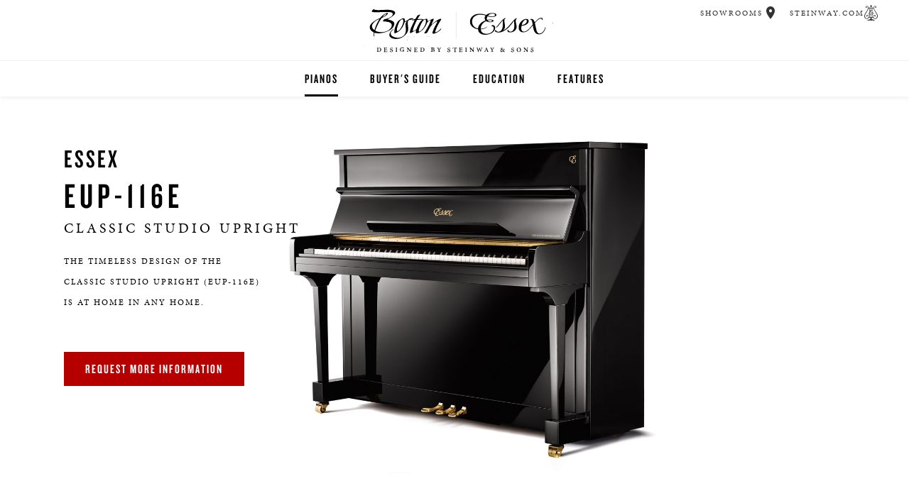

--- FILE ---
content_type: text/html;charset=UTF-8
request_url: https://www.essexpianos.com/pianos/essex/upright/eup-116e
body_size: 136556
content:







<!DOCTYPE html>
<html lang="en" class="lang-en">
<head>
    <title>Essex Upright Piano EUP-116E - Steinway &amp; Sons</title>

        <script src="/.resources/steinway-main-webapp/resources/js/jquery-1.9.1.min~2023-10-24-19-04-54-874~cache.js"></script>
        <script src="/.resources/steinway-main-webapp/resources/js/jquery-ui-1.11.4.min~2023-10-24-19-05-14-996~cache.js"></script>
        <script src="/.resources/steinway-main-webapp/resources/js/dist/plugins.min~2025-04-25-20-43-53-533~cache.js"></script>
        <script src="/.resources/steinway-main-webapp/resources/js/dist/comp.min~2025-12-04-16-09-30-344~cache.js"></script>

        <link rel="stylesheet" href="/.resources/steinway-main-webapp/resources/css/new-main~2025-08-20-20-38-16-466~cache.css" media="all"/>

    <link rel="icon" href="/.resources/steinway-main-webapp/resources/assets/favicon2.png" type="image/x-icon"/>

    <meta name="appVersion" content="4.0.0"/>
    <meta name="description" content="The variety of finishes available for the Essex Classic Studio Upright (EUP-116E) make it the perfect choice for any home."/>



    <meta name="viewport" content="initial-scale=1"/>

    <meta name="twitter:creator" content="@SteinwayAndSons"/>

    <!-- Cloud Typo -->
    <link rel="stylesheet" type="text/css" href="https://cloud.typography.com/6715694/6200752/css/fonts.css"/>

    <script src="https://use.typekit.net/kvw5odd.js"></script>
    <script>try { Typekit.load({async: true}); } catch (e) { }</script>

    <meta property="og:title" content="Essex Upright Piano EUP-116E - Steinway &amp; Sons">
    <meta property="og:description" content="The variety of finishes available for the Essex Classic Studio Upright (EUP-116E) make it the perfect choice for any home."/>
    <meta property="og:url" content="https://www.essexpianos.com/pianos/essex/upright/eup-116e"/>
    <meta property="og:image" content="http://www.essexpianos.com/.imaging/mte/steinway-us-theme/Large-Rectangle/dam/pianos/Essex/Uprights/Landscape/EUP_116E_white_fma.jpg/jcr:content/EUP_116E_white_fma_sm.jpg"/>

    <meta name="ss:site" content="bostonpianos"/>

            <meta name="ss:supportedContinents" content="NA,SA"/>








  <!-- Global site tag (gtag.js) - Google Analytics -->
  <script async src="https://www.googletagmanager.com/gtag/js?id=UA-678411-51"></script>
  <script>
    window.GA_MEASUREMENT_ID = 'UA-678411-51';
    window.dataLayer = window.dataLayer || [];
    function gtag(){dataLayer.push(arguments);}
    gtag('js', new Date());

    gtag('config', window.GA_MEASUREMENT_ID);
  </script>




<script type="text/javascript">
  var isBostonEssexSite = true;
  var isBostonSite = false;
  var isEssexSite = true;
</script>


  <script type="text/javascript">
    window.API_CONFIG = {
      baseURL: 'https://api.steinway.com/v1'
    };
  </script>
        <meta name="google-site-verification" content="rARQ7q-EXV7464-pzkklOMFuWdm1BenBQii_sEJ8zOw" />
        <meta name="google-site-verification" content="0b0RRJP4TtUc_OI0e5gwXGI18vuRvmrc-sX4iHcDkVQ" />
        <script type="text/javascript" data-only-country="US">

console.log("REGION: US")

</script>
</head>

<body>



<!-- Section 1.1 - Top Navigation Chunk -->
<header class="primary">
  <div class="brand-header">
      <a href="/" role="button" aria-label="Home"><span class="ss-boston-essex-logo"></span></a>
    <span class="ss-menu-button" role="button" aria-label="Navigation Menu">
      <span></span>
      <span></span>
      <span></span>
    </span>
  </div>

  <a href="/#top" role="button" aria-label="Scroll to Top"><span class="left-lyre"></span></a>

  <nav class="main-bar">
    <div class="main-holster">
<ul class="primary">
    <li>
      <a href="/pianos">Pianos</a>




  <ul class="secondary">
            <li>    <a href="/pianos/boston">Boston</a>
</li>
            <li>    <a class="current-page" href="/pianos/essex">Essex</a>
</li>
  </ul>
</li>
<li>
      <a href="/piano-buyers-guide">Buyer&#039;s Guide</a>

</li>
<li>
      <a href="/education">Education</a>

</li>
<li>
      <a href="/features">Features</a>

</li>
</ul>

    </div>
      <div class="geo-bar">
          <div class="loc ss-tooltip">
            <a href="/find-location" class="description">Showrooms</a>
            <a href="/find-location" class="geo-icon icon-loc" role="button" aria-label="Showrooms"></a>
            <span class="ss-tooltip-data">Find a Showroom</span>
          </div>
      <div class="lang ss-tooltip">
          <a href="https://www.steinway.com" class="description">Steinway.com</a>
          <a href="https://www.steinway.com" class="geo-icon icon-lyre" role="button" aria-label="Steinway.com"></a>
          <span class="ss-tooltip-data">Visit Steinway.com</span>
      </div>
    </div>
  </nav>
</header>

    <div id="main">
<section class="featured-area normal mobile-normal">
    <div class="steinway-carousel" data-auto-advance="0">





  <div class="item">

      <div class="carousel-element carousel-image" style="background: url('/.imaging/mte/steinway-us-theme/XL-Rectangle/dam/pianos/Essex/Uprights/Landscape/Essex-Upright-EUP-116E_fma_smaller.jpg/jcr:content/EUP_116E_black_Freisteller_JF_fma.jpg') no-repeat center; background-size: cover;" role="img" aria-label="EUP_116E_black_Freisteller_JF_fma">
      </div>

      <div class="copy-container gradient-none">
          <div class="carousel-copy position-top-left"><div class="title"><span style="color:#000000">Essex </span></div>

<div class="title-big"><span style="color:#000000">EUP-116E</span></div>

<p class="subtitle-big"><span style="color:#000000"><span class="brand">Classic Studio Upright</span></span></p>

<p class="subtitle"><span style="color:#000000">The timeless design of the<br />
Classic Studio Upright (EUP-116E)<br />
is at home in any home.</span><br />
<br />
&nbsp;</p>

<p class="subtitle"><a class="brand-button" href="#dealer-form">Request More Information</a></p>
</div>
      </div>

  </div>
    </div>
</section>


<section class="text-callout copy-block">
    <div class="copy">
            <p>Designed by <span class="brand">Steinway &amp; Sons</span>, the Essex has been created as a tribute to the idea that beautiful piano styles and finishes can and should be possible in every price range. With elegant traditional styling and museum-quality finishes, Essex will be a stunning addition to your home. And it is available in an array of models, sizes, and veneers to fit every d&eacute;cor and every lifestyle.</p>

<h3 style="text-align:left">Essex EUP-116E <em>Features</em></h3>

<ul>
	<li style="text-align:left"><em>&nbsp;</em>Fold-back Toplid</li>
	<li style="text-align:left">&nbsp;Full-Size Music Rest Rail</li>
	<li style="text-align:left">&nbsp;Classic Case Design</li>
	<li style="text-align:left">&nbsp;Ebony, White and Sapele Mahogany Polish Finishes</li>
</ul>

    </div>
</section>
<section class="text-callout copy-block">
    <div class="copy">
            <header>
<h3><em>explore</em> the Essex EUP-116 <span>E</span></h3>
</header>

    </div>
</section>
<section class="tab-details">

    <ul class="secondary-navigation">

                <li>
                    <a href="#e4a41e7f-68be-495a-b8e2-35e8baa4bada">Case</a>
                </li>
                <li>
                    <a href="#270207bf-b2f4-4c39-85e9-7914c17f2e5c">Soundboard/Backposts</a>
                </li>
                <li>
                    <a href="#86718fc9-5d04-43dc-b01d-69d7835d01f5">string scale</a>
                </li>
                <li>
                    <a href="#055298e9-b39d-4812-8e92-59906eb1e675">keys/action/hammers</a>
                </li>
                <li>
                    <a href="#9ca71699-62a0-4280-a048-2975eae11dd5">Specifications</a>
                </li>
    </ul>

    <div class="steinway-carousel">


<div class="item" data-hash="e4a41e7f-68be-495a-b8e2-35e8baa4bada">
    <section class="details-container left-img">

            <div class="detail-img" style="background: url(/.imaging/mte/steinway-us-theme/XL-Square/dam/pianos/Essex/Uprights/Square/Essex-Upright-EUP-116E_detail_square.jpg/jcr:content/Essex-Upright-EUP-116E_detail_square.jpg) no-repeat center; background-size: contain;" aria-label=""></div>
        <div class="detail-content">
            <p>The <span class="brand">Essex</span> incorporates the latest design and engineering enhancements from <span class="brand">Steinway&rsquo;s</span> dedicated research and development team. By utilizing specially engineered materials, large-scale production techniques, and carefully selected manufacturing environments, the <span class="brand">Essex</span> is able to deliver a level of musical performance previously unattainable in its price range.</p>

<p><span class="brand">Essex</span> uprights come in a variety of case styles, and are well-suited for the spectrum of home d&eacute;cor styles and personal aesthetics. From satin black to aubergine mahagony; brass hardware to nickel; contemporary to classic &mdash; the <span class="brand">Essex</span> line celebrates the marriage of form and function.</p>

        </div>

    </section>
</div>


<div class="item" data-hash="270207bf-b2f4-4c39-85e9-7914c17f2e5c">
    <section class="details-container left-img">

            <div class="detail-img" style="background: url(/.imaging/mte/steinway-us-theme/XL-Square/dam/pianos/Essex/essexLanding/Essex_Upright_Back_EUP_116E_square.jpg/jcr:content/Essex_Upright_Back_EUP_116E_square.jpg) no-repeat center; background-size: contain;" aria-label=""></div>
        <div class="detail-content">
            <p>High-grade, straight-grained, quarter-sawn spruce is selected for its resonant qualities and high strength-to-mass ratio. The soundboard is solid and not laminated, which creates the best resonance and projection of sound. In 1936, <span class="brand">Steinway</span> patented the diaphragmatic soundboard, which is thicker in the middle and gently tapered to the edges. The <span class="brand">Essex</span> soundboard is tapered from bass to treble resulting in a stronger, richer, fuller tone.<br />
<br />
<span class="brand">Essex</span> backposts are massive &mdash; providing a solid foundation for the resonating soundboard and tensioned vibrating strings, thus helping create a beautiful tone. <span class="brand">Essex</span> backpost locations are staggered &mdash; located where the string tension is greatest, instead of neatly equidistant. Massive staggered backposts help provide superb tone and maximum stability, ensuring the piano will last, tunings will be more stable, and piano tone will be enhanced for the years and decades to come.</p>

        </div>

    </section>
</div>


<div class="item" data-hash="86718fc9-5d04-43dc-b01d-69d7835d01f5">
    <section class="details-container left-img">

            <div class="detail-img" style="background: url(/.imaging/mte/steinway-us-theme/XL-Square/dam/pianos/Boston/boston_brochure/strings_vibrating_square.jpg/jcr:content/strings_vibrating_square.jpg) no-repeat center; background-size: contain;" aria-label=""></div>
        <div class="detail-content">
            <p>A low tension string scale, designed by <span class="brand">Steinway</span>, gives a fuller, richer, warmer tone by allowing more of the lower partials to sing. It also has more sustain, is more powerful, has more dynamic range, and provides warmer and more mellow tones.</p>

        </div>

    </section>
</div>


<div class="item" data-hash="055298e9-b39d-4812-8e92-59906eb1e675">
    <section class="details-container left-img">

            <div class="detail-img" style="background: url(/.imaging/mte/steinway-us-theme/XL-Square/dam/pianos/Essex/essexLanding/Steinway_Brochure_Pg22_Hammers_Closeup_square.jpg/jcr:content/Steinway_Brochure_Pg22_Hammers_Closeup_square.jpg) no-repeat center; background-size: contain;" aria-label=""></div>
        <div class="detail-content">
            <p>All-wood action parts, solid spruce keys, and excellent action geometry work seamlessly together to move the hammers to the strings and to create an excellent action touch. The beautiful tone produced by the Steinway&ndash;specified Essex hammers actually enhances the action touch by &ldquo;giving back&rdquo; to the player a beautiful tone.</p>

        </div>

    </section>
</div>


<div class="item" data-hash="9ca71699-62a0-4280-a048-2975eae11dd5">
    <section class="details-container left-img">

            <div class="detail-img" style="background: url(/.imaging/mte/steinway-us-theme/XL-Square/dam/pianos/Essex/Uprights/Square/Essex-Upright-EUP-116E_square.jpg/jcr:content/EUP_116E_black_Freisteller_JF_square.jpg) no-repeat center; background-size: contain;" aria-label=""></div>
        <div class="detail-content">
            <h3 style="text-align:left">Dimensions</h3>

<p class="brand" style="text-align:left">Height: 116 &ndash; 118 cm (45&frac12;&quot; &ndash; 46&frac14;&quot;)<br />
Width: 149 cm &ndash; 154 cm (58&frac34;&quot; &ndash; 60&frac34;&quot;)<br />
Depth: 64 &ndash; 67 cm (25&frac14;&quot; &ndash; 26&frac12;&quot;)<br />
Net Weight: 236 &ndash; 242 kg (519 &ndash; 528 lb)</p>

<h3 style="text-align:left">Encasement</h3>

<p class="brand" style="text-align:left"><strong>Furniture</strong><br />
Classic Studio Cases Designed by Steinway &amp; Sons. Furniture Cases designed by William Faber.</p>

<p class="brand" style="text-align:left"><strong>Finish</strong><br />
Ebony Polish, Sapele Mahogany Polish, and White Polish</p>

<p class="brand" style="text-align:left"><strong>Hardware</strong><br />
Brass</p>

<h3 style="text-align:left"><em>Technical</em> Specifications</h3>

<p><strong>Backframe/Posts</strong><br />
Staggered spruce backposts (5). Total CSA: 450 cm<sup>2</sup> (69.8 in<sup>2</sup>). Thickness of post: 9 cm. Width of post: 10 cm.</p>

<p><strong>Pinblock</strong><br />
Laminated multi-directional Maple. Thickness: 35 mm.</p>

<p><strong>Soundboard</strong><br />
Solid Spruce. Linear taper. Vibrating area: 1.21 m<sup>2</sup> (1,874 in<sup>2</sup>)</p>

<p><strong>Ribs</strong><br />
Ribs notched into inner rim (no floating ribs). Ribs made of spruce and staggered/graduated. Number of ribs: 10</p>

<p><strong>Bridges</strong><br />
Vertically laminated maple base with solid maple cap.</p>

<p><strong>Scale</strong><br />
Designed by Steinway. 16,624 kg (36,573 lb) tension.</p>

<p><strong>Plate</strong><br />
Cast iron, painted with Steinway Gold.</p>

<p><strong>Tuning Pins</strong><br />
Carbon steel, nickel coating.</p>

<p><strong>Strings</strong><br />
Roslau wire. Number of sizes of treble strings: 15. Lowest tenor note: 27. Number 1 speaking length: 108.7 cm (42.8&quot;)</p>

<p><strong>Hammers</strong><br />
Specified by Steinway. Weight of topfelt: 6 kg (13 lb).</p>

<p><strong>Action</strong><br />
All wood (no plastic) for all moving parts. Aluminum action rails.</p>

<p><strong>Keys</strong><br />
Steinway design. Spruce.</p>

<p><strong>Keybed</strong><br />
Spruce</p>

<p><strong>Pedals</strong><br />
Brass. Middle pedal is for muffler.</p>

<p><strong>Features</strong><br />
All wood Back construction (no MDF except in cabinet parts). Solid filler blocks in backframe (near top). Backposts are large and staggered. Bench: Matching cushioned bench..</p>

<p><strong>Casters</strong><br />
Brass</p>

        </div>

    </section>
</div>
    </div>
</section>

<section class="text-callout copy-block">
    <div class="copy">
            <header>
<h3>The Essex Piano</h3>
</header>

<p class="brand">The <span class="brand">Steinway-designed Essex</span> piano incorporates the latest design specifications and engineering standards from <span class="brand">Steinway &amp; Sons</span>.&nbsp; Learn more about why the <span class="brand">Essex</span> remains the best choice in its price range for anyone looking for a quality piano at an affordable price.</p>

    </div>
</section>
    <section class="video-player embed-video">
        <div class="embed-container">
            <iframe width="100%" title="External Youtube Video" height="100%" src="https://www.youtube.com/embed/P-7ukpJM2x0" frameborder="0" allowfullscreen></iframe>
        </div>
    </section>
<section class="share-widget">
    <div class="share-container">
        <div class="social-network facebook">
            <div class="social icon-facebook"></div>
            <div class="social-label">Share</div>
        </div>
        <div class="social-network twitter">
            <div class="social icon-twitter"></div>
            <div class="social-label">Tweet</div>
        </div>
    </div>
</section><!-- Dealer Form -->



<script type="text/javascript">
  window.SS_FORM_CONFIG = window.SS_FORM_CONFIG || {};
  window.SS_FORM_CONFIG.type = "DEALER_FORM";
  window.SS_FORM_CONFIG.disableDealerSelection = false;
</script>

<section id="dealer-form" class="entry-field dealer-form-holster">
        <h2><em>Request More</em> Information</h2>

    <form aria-label="<em>Request More</em> Information" title="<em>Request More</em> Information" action="https://data-conductor-2.steinway.com/api/v1/form_submissions" data-track-conversion="true" data-ga-form-type="info-form-model" class="super-validate dealer-form requires-consent" method="post" data-consent-key="f898f185-17be-498d-b285-60b081f0b2ec" novalidate>
        <p class="dealer-form-quote"><em>Required fields are indicated by an asterisk.</em></p>
            <input type="hidden" name="fs[data][formDesc]" value="Request More Information - Essex">

        <input type="hidden" name="fs[data][website]" value="bostonpianos">

            <input type="hidden" name="fs[data][model]" value="Essex - EUP-116E">

        <input type="hidden" name="fs[data][aid]" value="11685">
        <input type="hidden" name="fs[data][vid]" value="8">
        <input type="hidden" name="fs[data][lid]" value="8">
        <input type="hidden" name="fs[data][consentTextType]" value="SingleLanguage/AMERICAS_DEALER_TCPA">
        <input type="hidden" name="fs[category]" value="lead-form">
        <input type="hidden" name="fs[variant]" value="model">
        <input type="hidden" name="client_id" value="www.steinway.com-magnolia">
        <input type="hidden" name="timestamp" data-default-from-cookie="dcts">
        <input type="hidden" name="signature" data-default-from-cookie="dcsig">

  <fieldset class="columns">
  <legend>Form Fields</legend>
    <div class="input-wrapper">
        <div class="icon succeeded"><div class="success-stem"></div><div class="success-kick"></div></div>
        <input
          type="text"
          name="fs[data][firstName]"
          value=""
          placeholder="*First Name"
          maxlength="50"
          title="First Name"
          aria-describedby="f98bd3d4-2429-4f83-83ab-4f3c1a93815d-fname_error"
          required>
          <div id="f98bd3d4-2429-4f83-83ab-4f3c1a93815d-fname_error" role="alert" class="failed">Please enter your first name.</div>
    </div>
    <div class="input-wrapper">
        <div class="icon succeeded"><div class="success-stem"></div><div class="success-kick"></div></div>
        <input
          type="text"
          name="fs[data][lastName]"
          value=""
          placeholder="*Last Name"
          maxlength="50"
          title="Last Name"
          aria-describedby="f98bd3d4-2429-4f83-83ab-4f3c1a93815d-lname_error"
          required>
        <div id="f98bd3d4-2429-4f83-83ab-4f3c1a93815d-lname_error" role="alert" class="failed">Please enter your last name.</div>
    </div>
    <div class="input-wrapper">
        <div class="icon succeeded"><div class="success-stem"></div><div class="success-kick"></div></div>
        <input
          type="email"
          name="fs[data][email]"
          value=""
          placeholder="*Email Address"
          maxlength="100"
          title="Email Address"
          autocorrect="off"
          autocapitalize="none"
          aria-describedby="f98bd3d4-2429-4f83-83ab-4f3c1a93815d-email_error"
          required>
        <div id="f98bd3d4-2429-4f83-83ab-4f3c1a93815d-email_error" role="alert" class="failed">Please enter a valid email address.</div>
    </div>
    <div class="input-wrapper">
        <div class="drop-down">
            <div class="icon succeeded"><div class="success-stem"></div><div class="success-kick"></div></div>
            <select
              name="fs[data][country]"
              data-dependency="country"
              data-default-from-cookie="countryCode"
              title="country"
              aria-label="Country"
              aria-describedby="f98bd3d4-2429-4f83-83ab-4f3c1a93815d-country_error"
              required>
                <option value="US">United States</option>
                <option value="CA">Canada</option>
                <option value="AF">Afghanistan</option>
                <option value="AL">Albania</option>
                <option value="DZ">Algeria</option>
                <option value="AS">American Samoa</option>
                <option value="AD">Andorra</option>
                <option value="AO">Angola</option>
                <option value="AI">Anguilla</option>
                <option value="AQ">Antarctica</option>
                <option value="AG">Antigua and Barbuda</option>
                <option value="AR">Argentina</option>
                <option value="AM">Armenia</option>
                <option value="AW">Aruba</option>
                <option value="AU">Australia</option>
                <option value="AT">Austria</option>
                <option value="AZ">Azerbaijan</option>
                <option value="BS">Bahamas</option>
                <option value="BH">Bahrain</option>
                <option value="BD">Bangladesh</option>
                <option value="BB">Barbados</option>
                <option value="BY">Belarus</option>
                <option value="BE">Belgium</option>
                <option value="BZ">Belize</option>
                <option value="BJ">Benin</option>
                <option value="BM">Bermuda</option>
                <option value="BT">Bhutan</option>
                <option value="BO">Bolivia</option>
                <option value="BA">Bosnia and Herzegovina</option>
                <option value="BW">Botswana</option>
                <option value="BV">Bouvet Island</option>
                <option value="BR">Brazil</option>
                <option value="IO">British Indian Ocean Territory</option>
                <option value="VG">British Virgin Islands</option>
                <option value="BN">Brunei</option>
                <option value="BG">Bulgaria</option>
                <option value="BF">Burkina Faso</option>
                <option value="BI">Burundi</option>
                <option value="KH">Cambodia</option>
                <option value="CM">Cameroon</option>
                <option value="CV">Cape Verde</option>
                <option value="KY">Cayman Islands</option>
                <option value="CF">Central African Republic</option>
                <option value="TD">Chad</option>
                <option value="CL">Chile</option>
                <option value="CN">China</option>
                <option value="CX">Christmas Island</option>
                <option value="CC">Cocos (Keeling) Islands</option>
                <option value="CO">Colombia</option>
                <option value="KM">Comoros</option>
                <option value="CG">Congo</option>
                <option value="CK">Cook Islands</option>
                <option value="CR">Costa Rica</option>
                <option value="CI">Cote d'Ivoire</option>
                <option value="HR">Croatia</option>
                <option value="CU">Cuba</option>
                <option value="CY">Cyprus</option>
                <option value="CZ">Czech Republic</option>
                <option value="DK">Denmark</option>
                <option value="DJ">Djibouti</option>
                <option value="DM">Dominica</option>
                <option value="DO">Dominican Republic</option>
                <option value="EC">Ecuador</option>
                <option value="EG">Egypt</option>
                <option value="SV">El Salvador</option>
                <option value="GQ">Equatorial Guinea</option>
                <option value="ER">Eritrea</option>
                <option value="EE">Estonia</option>
                <option value="ET">Ethiopia</option>
                <option value="FK">Falkland Islands (Malvinas)</option>
                <option value="FO">Faroe Islands</option>
                <option value="FJ">Fiji</option>
                <option value="FI">Finland</option>
                <option value="FR">France</option>
                <option value="GF">French Guiana</option>
                <option value="PF">French Polynesia</option>
                <option value="TF">French Southern and Antarctic Lands</option>
                <option value="GA">Gabon</option>
                <option value="GM">Gambia</option>
                <option value="GE">Georgia</option>
                <option value="DE">Germany</option>
                <option value="GH">Ghana</option>
                <option value="GI">Gibraltar</option>
                <option value="GR">Greece</option>
                <option value="GL">Greenland</option>
                <option value="GD">Grenada</option>
                <option value="GP">Guadeloupe</option>
                <option value="GU">Guam</option>
                <option value="GT">Guatemala</option>
                <option value="GN">Guinea</option>
                <option value="GW">Guinea-Bissau</option>
                <option value="GY">Guyana</option>
                <option value="HT">Haiti</option>
                <option value="HM">Heard Island and McDonald Islands</option>
                <option value="HN">Honduras</option>
                <option value="HU">Hungary</option>
                <option value="IS">Iceland</option>
                <option value="IN">India</option>
                <option value="ID">Indonesia</option>
                <option value="IR">Iran</option>
                <option value="IQ">Iraq</option>
                <option value="IE">Ireland</option>
                <option value="IL">Israel</option>
                <option value="IT">Italy</option>
                <option value="JM">Jamaica</option>
                <option value="JP">Japan</option>
                <option value="JO">Jordan</option>
                <option value="KZ">Kazakhstan</option>
                <option value="KE">Kenya</option>
                <option value="KI">Kiribati</option>
                <option value="KP">North Korea</option>
                <option value="KR">South Korea</option>
                <option value="KW">Kuwait</option>
                <option value="KG">Kyrgyzstan</option>
                <option value="LA">Laos</option>
                <option value="LV">Latvia</option>
                <option value="LB">Lebanon</option>
                <option value="LS">Lesotho</option>
                <option value="LR">Liberia</option>
                <option value="LY">Libya</option>
                <option value="LI">Liechtenstein</option>
                <option value="LT">Lithuania</option>
                <option value="LU">Luxembourg</option>
                <option value="MK">Macedonia</option>
                <option value="MG">Madagascar</option>
                <option value="MW">Malawi</option>
                <option value="MY">Malaysia</option>
                <option value="MV">Maldives</option>
                <option value="ML">Mali</option>
                <option value="MT">Malta</option>
                <option value="MH">Marshall Islands</option>
                <option value="MQ">Martinique</option>
                <option value="MR">Mauritania</option>
                <option value="MU">Mauritius</option>
                <option value="YT">Mayotte</option>
                <option value="MX">Mexico</option>
                <option value="FM">Micronesia</option>
                <option value="MD">Moldova</option>
                <option value="MC">Monaco</option>
                <option value="MN">Mongolia</option>
                <option value="ME">Montenegro</option>
                <option value="MS">Montserrat</option>
                <option value="MA">Morocco</option>
                <option value="MZ">Mozambique</option>
                <option value="MM">Myanmar</option>
                <option value="NA">Namibia</option>
                <option value="NR">Nauru</option>
                <option value="NP">Nepal</option>
                <option value="NL">Netherlands</option>
                <option value="NC">New Caledonia</option>
                <option value="NZ">New Zealand</option>
                <option value="NI">Nicaragua</option>
                <option value="NE">Niger</option>
                <option value="NG">Nigeria</option>
                <option value="NU">Niue</option>
                <option value="NF">Norfolk Island</option>
                <option value="MP">Northern Mariana Islands</option>
                <option value="NO">Norway</option>
                <option value="OM">Oman</option>
                <option value="PK">Pakistan</option>
                <option value="PW">Palau</option>
                <option value="PA">Panama</option>
                <option value="PG">Papua New Guinea</option>
                <option value="PY">Paraguay</option>
                <option value="PE">Peru</option>
                <option value="PH">Philippines</option>
                <option value="PN">Pitcairn Islands</option>
                <option value="PL">Poland</option>
                <option value="PT">Portugal</option>
                <option value="PR">Puerto Rico</option>
                <option value="QA">Qatar</option>
                <option value="RE">Reunion</option>
                <option value="RO">Romania</option>
                <option value="RU">Russia</option>
                <option value="RW">Rwanda</option>
                <option value="SH">Saint Helena</option>
                <option value="KN">Saint Kitts and Nevis</option>
                <option value="LC">Saint Lucia</option>
                <option value="PM">Saint Pierre and Miquelon</option>
                <option value="VC">Saint Vincent and the Grenadines</option>
                <option value="SM">San Marino</option>
                <option value="ST">Sao Tome and Principe</option>
                <option value="SA">Saudi Arabia</option>
                <option value="SN">Senegal</option>
                <option value="RS">Serbia</option>
                <option value="SC">Seychelles</option>
                <option value="SL">Sierra Leone</option>
                <option value="SG">Singapore</option>
                <option value="SK">Slovakia</option>
                <option value="SI">Slovenia</option>
                <option value="SB">Solomon Islands</option>
                <option value="SO">Somalia</option>
                <option value="ZA">South Africa</option>
                <option value="GS">South Georgia and the South Sandwich Islands</option>
                <option value="ES">Spain</option>
                <option value="LK">Sri Lanka</option>
                <option value="SD">Sudan</option>
                <option value="SR">Suriname</option>
                <option value="SZ">Swaziland</option>
                <option value="SE">Sweden</option>
                <option value="CH">Switzerland</option>
                <option value="SY">Syria</option>
                <option value="TW">Taiwan (China)</option>
                <option value="TJ">Tajikistan</option>
                <option value="TZ">Tanzania</option>
                <option value="TH">Thailand</option>
                <option value="TG">Togo</option>
                <option value="TK">Tokelau</option>
                <option value="TO">Tonga</option>
                <option value="TT">Trinidad and Tobago</option>
                <option value="TN">Tunisia</option>
                <option value="TR">Turkey</option>
                <option value="TM">Turkmenistan</option>
                <option value="TC">Turks and Caicos Islands</option>
                <option value="TV">Tuvalu</option>
                <option value="UG">Uganda</option>
                <option value="UA">Ukraine</option>
                <option value="AE">United Arab Emirates</option>
                <option value="GB">United Kingdom</option>
                <option value="UM">United States Minor Outlying Islands</option>
                <option value="UY">Uruguay</option>
                <option value="UZ">Uzbekistan</option>
                <option value="VU">Vanuatu</option>
                <option value="VA">Vatican City State</option>
                <option value="VE">Venezuela</option>
                <option value="VN">Vietnam</option>
                <option value="VI">U.S. Virgin Islands</option>
                <option value="WF">Wallis and Futuna</option>
                <option value="EH">Western Sahara</option>
                <option value="YE">Yemen</option>
                <option value="ZM">Zambia</option>
                <option value="ZW">Zimbabwe</option>
            </select>
            <div class="arrow"></div>
            <div id="f98bd3d4-2429-4f83-83ab-4f3c1a93815d-country_error" role="alert" class="failed">Please select a country.</div>
        </div>
    </div>

    <div class="input-wrapper">
        <div class="icon succeeded"><div class="success-stem"></div><div class="success-kick"></div></div>
        <input
          type="text"
          name="fs[data][address]"
          value=""
          aria-describedby="f98bd3d4-2429-4f83-83ab-4f3c1a93815d-address_error"
          placeholder="Address" pattern="\w{5}" title="Address" maxlength="100">
        <div id="f98bd3d4-2429-4f83-83ab-4f3c1a93815d-address_error" role="alert" class="failed">Please enter an address.</div>
    </div>
    <div class="input-wrapper" data-dependent-on="country" data-dependent-value="CN" data-dependent-comparison="not">
        <div class="icon succeeded"><div class="success-stem"></div><div class="success-kick"></div></div>
        <input
          type="text"
          name="fs[data][city]"
          value=""
          data-dependent-on="country"
          data-dependent-value="CN"
          data-dependent-comparison="not"
          aria-describedby="f98bd3d4-2429-4f83-83ab-4f3c1a93815d-city_error"
          placeholder="City" title="City" maxlength="100">
        <div id="f98bd3d4-2429-4f83-83ab-4f3c1a93815d-city_error" role="alert" class="failed">Please enter a city.</div>
    </div>
    <div class="input-wrapper" data-dependent-on="country" data-dependent-value="US">
        <div class="drop-down">
            <div class="icon succeeded"><div class="success-stem"></div><div class="success-kick"></div></div>
            <select
              data-dependent-on="country"
              data-dependent-value="US"
              title="State"
              name="fs[data][state]"
              aria-describedby="f98bd3d4-2429-4f83-83ab-4f3c1a93815d-state_error"
              required>
                <option value="">*State</option>
                    <option value="Alabama">Alabama</option>
                    <option value="Alaska">Alaska</option>
                    <option value="Arizona">Arizona</option>
                    <option value="Arkansas">Arkansas</option>
                    <option value="California">California</option>
                    <option value="Colorado">Colorado</option>
                    <option value="Connecticut">Connecticut</option>
                    <option value="Delaware">Delaware</option>
                    <option value="District Of Columbia">District Of Columbia</option>
                    <option value="Florida">Florida</option>
                    <option value="Georgia">Georgia</option>
                    <option value="Hawaii">Hawaii</option>
                    <option value="Idaho">Idaho</option>
                    <option value="Illinois">Illinois</option>
                    <option value="Indiana">Indiana</option>
                    <option value="Iowa">Iowa</option>
                    <option value="Kansas">Kansas</option>
                    <option value="Kentucky">Kentucky</option>
                    <option value="Louisiana">Louisiana</option>
                    <option value="Maine">Maine</option>
                    <option value="Maryland">Maryland</option>
                    <option value="Massachusetts">Massachusetts</option>
                    <option value="Michigan">Michigan</option>
                    <option value="Minnesota">Minnesota</option>
                    <option value="Mississippi">Mississippi</option>
                    <option value="Missouri">Missouri</option>
                    <option value="Montana">Montana</option>
                    <option value="Nebraska">Nebraska</option>
                    <option value="Nevada">Nevada</option>
                    <option value="New Hampshire">New Hampshire</option>
                    <option value="New Jersey">New Jersey</option>
                    <option value="New Mexico">New Mexico</option>
                    <option value="New York">New York</option>
                    <option value="North Carolina">North Carolina</option>
                    <option value="North Dakota">North Dakota</option>
                    <option value="Ohio">Ohio</option>
                    <option value="Oklahoma">Oklahoma</option>
                    <option value="Oregon">Oregon</option>
                    <option value="Pennsylvania">Pennsylvania</option>
                    <option value="Rhode Island">Rhode Island</option>
                    <option value="South Carolina">South Carolina</option>
                    <option value="South Dakota">South Dakota</option>
                    <option value="Tennessee">Tennessee</option>
                    <option value="Texas">Texas</option>
                    <option value="Utah">Utah</option>
                    <option value="Vermont">Vermont</option>
                    <option value="Virginia">Virginia</option>
                    <option value="Washington">Washington</option>
                    <option value="West Virginia">West Virginia</option>
                    <option value="Wisconsin">Wisconsin</option>
                    <option value="Wyoming">Wyoming</option>
            </select>
            <div class="arrow"></div>
            <div id="f98bd3d4-2429-4f83-83ab-4f3c1a93815d-state_error" role="alert" class="failed">Please select a state.</div>
        </div>
    </div>
    <div class="input-wrapper" data-dependent-on="country" data-dependent-value="CA">
        <div class="drop-down">
            <select
              data-dependent-on="country"
              data-dependent-value="CA"
              name="fs[data][provinceTerritory]"
              title="Province"
              aria-describedby="f98bd3d4-2429-4f83-83ab-4f3c1a93815d-provinceTerritoryCA_error"
              required>
                <option value="">*Province</option>
                <option value="Alberta">Alberta</option>
                <option value="British Columbia">British Columbia</option>
                <option value="Manitoba">Manitoba</option>
                <option value="New Brunswick">New Brunswick</option>
                <option value="Newfoundland And Labrador">Newfoundland and Labrador</option>
                <option value="Nova Scotia">Nova Scotia</option>
                <option value="Ontario">Ontario</option>
                <option value="Prince Edward Island">Prince Edward Island</option>
                <option value="Quebec">Quebec</option>
                <option value="Saskatchewan">Saskatchewan</option>
            </select>
            <div class="arrow"></div>
            <div id="f98bd3d4-2429-4f83-83ab-4f3c1a93815d-provinceTerritoryCA_error" role="alert" class="failed">Please select a province.</div>
        </div>
    </div>
    <div class="input-wrapper" data-dependent-on="country" data-dependent-value="CN">
        <div class="drop-down">
            <div class="icon succeeded"><div class="success-stem"></div><div class="success-kick"></div></div>
            <select
              data-dependency="cn-province"
              data-dependent-on="country"
              data-dependent-value="CN"
              title="Province"
              name="fs[data][provinceTerritory]"
              aria-describedby="f98bd3d4-2429-4f83-83ab-4f3c1a93815d-provinceTerritoryCN_error"
              required>
                <option value="">*Province</option>
                <option value="Anhui">Anhui</option>
                <option value="Beijing">Beijing</option>
                <option value="Chongqing">Chongqing</option>
                <option value="Fujian">Fujian</option>
                <option value="Gansu">Gansu</option>
                <option value="Guangdong">Guangdong</option>
                <option value="Guangxi">Guangxi</option>
                <option value="Guizhou">Guizhou</option>
                <option value="Hainan">Hainan</option>
                <option value="Hebei">Hebei</option>
                <option value="Heilongjiang">Heilongjiang</option>
                <option value="Henan">Henan</option>
                <option value="Hong Kong">Hong Kong (China)</option>
                <option value="Hubei">Hubei</option>
                <option value="Hunan">Hunan</option>
                <option value="Inner Mongolia">Inner Mongolia</option>
                <option value="Jiangsu">Jiangsu</option>
                <option value="Jiangxi">Jiangxi</option>
                <option value="Jilin">Jilin</option>
                <option value="Liaoning">Liaoning</option>
                <option value="Macau">Macao (China)</option>
                <option value="Ningxia">Ningxia</option>
                <option value="Qinghai">Qinghai</option>
                <option value="Shaanxi">Shaanxi</option>
                <option value="Shandong">Shandong</option>
                <option value="Shanghai">Shanghai</option>
                <option value="Shanxi">Shanxi</option>
                <option value="Sichuan">Sichuan</option>
                <option value="Taiwan">Taiwan</option>
                <option value="Tianjin">Tianjin</option>
                <option value="Tibet">Tibet</option>
                <option value="Xinjiang">Xinjiang</option>
                <option value="Yunnan">Yunnan</option>
                <option value="Zhejiang">Zhejiang</option>
                <!-- <option value="Other">Other</option> -->
            </select>
            <div class="arrow"></div>
            <div id="f98bd3d4-2429-4f83-83ab-4f3c1a93815d-provinceTerritoryCN_error" role="alert" class="failed">Please select a province.</div>
        </div>
    </div>
    <div class="input-wrapper" data-dependent-on="country" data-dependent-value="MX">
        <div class="drop-down">
            <div class="icon succeeded"><div class="success-stem"></div><div class="success-kick"></div></div>
            <select
              data-dependent-on="country"
              data-dependent-value="MX"
              name="fs[data][provinceTerritory]"
              title="State"
              aria-describedby="f98bd3d4-2429-4f83-83ab-4f3c1a93815d-provinceTerritoryMX_error"
              required>
                <option value="">*State</option>
                <option value="Aguascalientes">Aguascalientes</option>
                <option value="Baja California Norte">Baja California Norte</option>
                <option value="Baja California Sur">Baja California Sur</option>
                <option value="Campeche">Campeche</option>
                <option value="Chiapas">Chiapas</option>
                <option value="Chihuahua">Chihuahua</option>
                <option value="Coahuila">Coahuila</option>
                <option value="Colima">Colima</option>
                <option value="Distrito Federal">Distrito Federal</option>
                <option value="Durango">Durango</option>
                <option value="Durango Tiaxcala">Durango Tiaxcala</option>
                <option value="Estado De México">Estado de México</option>
                <option value="Guanajuato">Guanajuato</option>
                <option value="Guerrero">Guerrero</option>
                <option value="Hidalgo">Hidalgo</option>
                <option value="Idalgo">Idalgo</option>
                <option value="Jalisco">Jalisco</option>
                <option value="México, D.f.">México, D.F.</option>
                <option value="Michoacán">Michoacán</option>
                <option value="Morelos">Morelos</option>
                <option value="Nayarit">Nayarit</option>
                <option value="Nuevo León">Nuevo León</option>
                <option value="Oaxaca">Oaxaca</option>
                <option value="Puebla">Puebla</option>
                <option value="Querétaro">Querétaro</option>
                <option value="Quintana Roo">Quintana Roo</option>
                <option value="San Luis Potosí">San Luis Potosí</option>
                <option value="Sinaloa">Sinaloa</option>
                <option value="Sinalos">Sinalos</option>
                <option value="Sonora">Sonora</option>
                <option value="Tabasco">Tabasco</option>
                <option value="Tamaulipas">Tamaulipas</option>
                <option value="Taxcala">Taxcala</option>
                <option value="Veracruz">Veracruz</option>
                <option value="Yucatán">Yucatán</option>
                <option value="Zecatecas">Zecatecas</option>
            </select>
            <div class="arrow"></div>
            <div id="f98bd3d4-2429-4f83-83ab-4f3c1a93815d-provinceTerritoryMX_error" role="alert" class="failed">Please select a state.</div>
        </div>
    </div>
    <div class="input-wrapper" data-dependent-on="country" data-dependent-value="BR">
        <div class="drop-down">
            <div class="icon succeeded"><div class="success-stem"></div><div class="success-kick"></div></div>
            <select
              data-dependent-on="country"
              data-dependent-value="BR"
              name="fs[data][provinceTerritory]"
              title="State"
              aria-describedby="f98bd3d4-2429-4f83-83ab-4f3c1a93815d-provinceTerritoryBR_error"
              required>
                <option value="">*State</option>
                <option value="Acre">Acre</option>
                <option value="Alagoas">Alagoas</option>
                <option value="Amapà">Amapà</option>
                <option value="Amazonas">Amazonas</option>
                <option value="Bahia">Bahia</option>
                <option value="Ceara">Ceara</option>
                <option value="Distrito Federal">Distrito Federal</option>
                <option value="Espírito Santo">Espírito Santo</option>
                <option value="Goiás">Goiás</option>
                <option value="Maranhão">Maranhão</option>
                <option value="Mato Grosso">Mato Grosso</option>
                <option value="Mato Grosso Do Sul">Mato Grosso do Sul</option>
                <option value="Minas Gerais">Minas Gerais</option>
                <option value="Para">Para</option>
                <option value="Paraíba">Paraíba</option>
                <option value="Paraná">Paraná</option>
                <option value="Pernambuco">Pernambuco</option>
                <option value="Piauí">Piauí</option>
                <option value="Rio De Janeiro">Rio de Janeiro</option>
                <option value="Rio Grande Do Norte">Rio Grande do Norte</option>
                <option value="Rio Grande Do Sul">Rio Grande do Sul</option>
                <option value="Rondônia">Rondônia</option>
                <option value="Roraima">Roraima</option>
                <option value="Santa Catarina">Santa Catarina</option>
                <option value="São Paulo">São Paulo</option>
                <option value="Sergipe">Sergipe</option>
                <option value="Tocantins">Tocantins</option>
            </select>
            <div class="arrow"></div>
            <div id="f98bd3d4-2429-4f83-83ab-4f3c1a93815d-provinceTerritoryBR_error" role="alert" class="failed">Please select a state.</div>
        </div>
    </div>
    <div class="input-wrapper" data-dependent-on="country" data-dependent-value="CN">
        <div class="drop-down">
            <div class="icon succeeded"><div class="success-stem"></div><div class="success-kick"></div></div>

            <select
              data-dependent-on="cn-province"
              data-dependent-value=""
              name="fs[data][city]"
              title="City"
              aria-describedby="f98bd3d4-2429-4f83-83ab-4f3c1a93815d-city_error"
              required>
                <option value="">*City</option>
            </select>

            <select
              data-dependent-on="cn-province"
              data-dependent-value="Anhui"
              name="fs[data][city]"
              aria-describedby="f98bd3d4-2429-4f83-83ab-4f3c1a93815d-city_error"
              title="City"
              required>
                    <option value="Anqing">Anqing</option>
                    <option value="Bengbu">Bengbu</option>
                    <option value="Bozhou">Bozhou</option>
                    <option value="Chaohu">Chaohu</option>
                    <option value="Chizhou">Chizhou</option>
                    <option value="Chuzhou">Chuzhou</option>
                    <option value="Fuyang">Fuyang</option>
                    <option value="Hefei">Hefei</option>
                    <option value="Huaibei">Huaibei</option>
                    <option value="Huainan">Huainan</option>
                    <option value="Huangshan">Huangshan</option>
                    <option value="Liuan">Liuan</option>
                    <option value="Maanshan">Maanshan</option>
                    <option value="Tongling">Tongling</option>
                    <option value="Wuhu">Wuhu</option>
                    <option value="Xiuzhou">Xiuzhou</option>
                    <option value="Xuancheng">Xuancheng</option>
            </select>
            <select
              data-dependent-on="cn-province"
              data-dependent-value="Beijing"
              name="fs[data][city]"
              aria-describedby="f98bd3d4-2429-4f83-83ab-4f3c1a93815d-city_error"
              title="City"
              required>
                    <option value="Changping District">Changping District</option>
                    <option value="Chaoyang District">Chaoyang District</option>
                    <option value="Chongwen District">Chongwen District</option>
                    <option value="Daxing District">Daxing District</option>
                    <option value="Dongcheng District">Dongcheng District</option>
                    <option value="Fangshan District">Fangshan District</option>
                    <option value="Fengtai District">Fengtai District</option>
                    <option value="Haidian District">Haidian District</option>
                    <option value="Huairou District">Huairou District</option>
                    <option value="Mentougou District">Mentougou District</option>
                    <option value="Miyun District">Miyun District</option>
                    <option value="Pinggu District">Pinggu District</option>
                    <option value="Shijingshan District">Shijingshan District</option>
                    <option value="Shunyi District">Shunyi District</option>
                    <option value="Tongzhou District">Tongzhou District</option>
                    <option value="Xicheng District">Xicheng District</option>
                    <option value="Yanqing District">Yanqing District</option>
            </select>
            <select
              data-dependent-on="cn-province"
              data-dependent-value="Chongqing"
              name="fs[data][city]"
              aria-describedby="f98bd3d4-2429-4f83-83ab-4f3c1a93815d-city_error"
              title="City"
              required>
                    <option value="Chongqing">Chongqing</option>
            </select>
            <select
              data-dependent-on="cn-province"
              data-dependent-value="Fujian"
              name="fs[data][city]"
              aria-describedby="f98bd3d4-2429-4f83-83ab-4f3c1a93815d-city_error"
              title="City"
              required>
                    <option value="Fuzhou">Fuzhou</option>
                    <option value="Longyan">Longyan</option>
                    <option value="Nanping">Nanping</option>
                    <option value="Ningde">Ningde</option>
                    <option value="Putian">Putian</option>
                    <option value="Quanzhou">Quanzhou</option>
                    <option value="Sanming">Sanming</option>
                    <option value="Xiamen">Xiamen</option>
                    <option value="Zhangzhou">Zhangzhou</option>
            </select>
            <select
              data-dependent-on="cn-province"
              data-dependent-value="Gansu"
              name="fs[data][city]"
              aria-describedby="f98bd3d4-2429-4f83-83ab-4f3c1a93815d-city_error"
              title="City"
              required>
                    <option value="Baiyin">Baiyin</option>
                    <option value="Dingxi">Dingxi</option>
                    <option value="Gannan">Gannan</option>
                    <option value="Jiayuguan">Jiayuguan</option>
                    <option value="Jinchang">Jinchang</option>
                    <option value="Jiuquan">Jiuquan</option>
                    <option value="Lanzhou">Lanzhou</option>
                    <option value="Linxia">Linxia</option>
                    <option value="Longnan">Longnan</option>
                    <option value="Pingliang">Pingliang</option>
                    <option value="Qingyang">Qingyang</option>
                    <option value="Tianshui">Tianshui</option>
                    <option value="Wuwei">Wuwei</option>
                    <option value="Zhangye">Zhangye</option>
            </select>
            <select
              data-dependent-on="cn-province"
              data-dependent-value="Guangdong"
              name="fs[data][city]"
              aria-describedby="f98bd3d4-2429-4f83-83ab-4f3c1a93815d-city_error"
              title="City"
              required>
                    <option value="Chaozhou">Chaozhou</option>
                    <option value="Dongguan">Dongguan</option>
                    <option value="Foshan">Foshan</option>
                    <option value="Guangzhou">Guangzhou</option>
                    <option value="Heyuan">Heyuan</option>
                    <option value="Huizhou">Huizhou</option>
                    <option value="Jiangmen">Jiangmen</option>
                    <option value="Jieyang">Jieyang</option>
                    <option value="Maoming">Maoming</option>
                    <option value="Meizhou">Meizhou</option>
                    <option value="Qingyuan">Qingyuan</option>
                    <option value="Shantou">Shantou</option>
                    <option value="Shanwei">Shanwei</option>
                    <option value="Shaoguan">Shaoguan</option>
                    <option value="Shenzhen">Shenzhen</option>
                    <option value="Yangjiang">Yangjiang</option>
                    <option value="Yunfu">Yunfu</option>
                    <option value="Zhanjiang">Zhanjiang</option>
                    <option value="Zhaoqing">Zhaoqing</option>
                    <option value="Zhongshan">Zhongshan</option>
                    <option value="Zhuhai">Zhuhai</option>
            </select>
            <select
              data-dependent-on="cn-province"
              data-dependent-value="Guangxi"
              name="fs[data][city]"
              aria-describedby="f98bd3d4-2429-4f83-83ab-4f3c1a93815d-city_error"
              title="City"
              required>
                    <option value="Baise">Baise</option>
                    <option value="Beihai">Beihai</option>
                    <option value="Chongzuo">Chongzuo</option>
                    <option value="Fangchenggang">Fangchenggang</option>
                    <option value="Guigang">Guigang</option>
                    <option value="Guilin">Guilin</option>
                    <option value="Hechi">Hechi</option>
                    <option value="Hezhou">Hezhou</option>
                    <option value="Laibin">Laibin</option>
                    <option value="Liuzhou">Liuzhou</option>
                    <option value="Nanning">Nanning</option>
                    <option value="Qinzhou">Qinzhou</option>
                    <option value="Wuzhou">Wuzhou</option>
                    <option value="Yulin">Yulin</option>
            </select>
            <select
              data-dependent-on="cn-province"
              data-dependent-value="Guizhou"
              name="fs[data][city]"
              aria-describedby="f98bd3d4-2429-4f83-83ab-4f3c1a93815d-city_error"
              title="City"
              required>
                    <option value="Anshun">Anshun</option>
                    <option value="Bijie">Bijie</option>
                    <option value="Guiyang">Guiyang</option>
                    <option value="Liupanshui">Liupanshui</option>
                    <option value="Qiandongnan">Qiandongnan</option>
                    <option value="Qiannan">Qiannan</option>
                    <option value="Qianxinan">Qianxinan</option>
                    <option value="Tongren">Tongren</option>
                    <option value="Zunyi">Zunyi</option>
            </select>
            <select
              data-dependent-on="cn-province"
              data-dependent-value="Hainan"
              name="fs[data][city]"
              aria-describedby="f98bd3d4-2429-4f83-83ab-4f3c1a93815d-city_error"
              title="City"
              required>
                    <option value="Danzhou">Danzhou</option>
                    <option value="Haikou">Haikou</option>
                    <option value="Sansha">Sansha</option>
                    <option value="Sanya">Sanya</option>
            </select>
            <select
              data-dependent-on="cn-province"
              data-dependent-value="Hebei"
              name="fs[data][city]"
              aria-describedby="f98bd3d4-2429-4f83-83ab-4f3c1a93815d-city_error"
              title="City"
              required>
                    <option value="Baoding">Baoding</option>
                    <option value="Cangzhou">Cangzhou</option>
                    <option value="Chengde">Chengde</option>
                    <option value="Handan">Handan</option>
                    <option value="Hengshui">Hengshui</option>
                    <option value="Langfang">Langfang</option>
                    <option value="Qinhuangdao">Qinhuangdao</option>
                    <option value="Shijiazhuang">Shijiazhuang</option>
                    <option value="Tangshan">Tangshan</option>
                    <option value="Xingtai">Xingtai</option>
                    <option value="Zhangjiakou">Zhangjiakou</option>
            </select>
            <select
              data-dependent-on="cn-province"
              data-dependent-value="Heilongjiang"
              name="fs[data][city]"
              aria-describedby="f98bd3d4-2429-4f83-83ab-4f3c1a93815d-city_error"
              title="City"
              required>
                    <option value="Daqing">Daqing</option>
                    <option value="Daxinganling">Daxinganling</option>
                    <option value="Haerbin">Haerbin</option>
                    <option value="Hegang">Hegang</option>
                    <option value="Heihe">Heihe</option>
                    <option value="Jiamusi">Jiamusi</option>
                    <option value="Jixi">Jixi</option>
                    <option value="Mudanjiang">Mudanjiang</option>
                    <option value="Qiqihaer">Qiqihaer</option>
                    <option value="Qitaihe">Qitaihe</option>
                    <option value="Shuangyashan">Shuangyashan</option>
                    <option value="Suihua">Suihua</option>
                    <option value="Yichun">Yichun</option>
            </select>
            <select
              data-dependent-on="cn-province"
              data-dependent-value="Henan"
              name="fs[data][city]"
              aria-describedby="f98bd3d4-2429-4f83-83ab-4f3c1a93815d-city_error"
              title="City"
              required>
                    <option value="Anyang">Anyang</option>
                    <option value="Hebi">Hebi</option>
                    <option value="Jiaozuo">Jiaozuo</option>
                    <option value="Jiyuan">Jiyuan</option>
                    <option value="Kaifeng">Kaifeng</option>
                    <option value="Luohe">Luohe</option>
                    <option value="Luoyang">Luoyang</option>
                    <option value="Nanyang">Nanyang</option>
                    <option value="Pingdingshan">Pingdingshan</option>
                    <option value="Puyang">Puyang</option>
                    <option value="Sanmenxia">Sanmenxia</option>
                    <option value="Shangqiu">Shangqiu</option>
                    <option value="Xinxiang">Xinxiang</option>
                    <option value="Xinyang">Xinyang</option>
                    <option value="Xuchang">Xuchang</option>
                    <option value="Zhengzhou">Zhengzhou</option>
                    <option value="Zhoukou">Zhoukou</option>
                    <option value="Zhumadian">Zhumadian</option>
            </select>
            <select
              data-dependent-on="cn-province"
              data-dependent-value="Hong Kong"
              name="fs[data][city]"
              aria-describedby="f98bd3d4-2429-4f83-83ab-4f3c1a93815d-city_error"
              title="City"
              required>
                    <option value="Hong Kong">Hong Kong (China)</option>
            </select>
            <select
              data-dependent-on="cn-province"
              data-dependent-value="Hubei"
              name="fs[data][city]"
              aria-describedby="f98bd3d4-2429-4f83-83ab-4f3c1a93815d-city_error"
              title="City"
              required>
                    <option value="Enshi">Enshi</option>
                    <option value="Ezhou">Ezhou</option>
                    <option value="Huanggang">Huanggang</option>
                    <option value="Huangshi">Huangshi</option>
                    <option value="Jing Zhou">Jing Zhou</option>
                    <option value="Jingmen">Jingmen</option>
                    <option value="Qianjiang">Qianjiang</option>
                    <option value="Shiyan">Shiyan</option>
                    <option value="Suizhou">Suizhou</option>
                    <option value="Tianmen">Tianmen</option>
                    <option value="Wuhan">Wuhan</option>
                    <option value="Xiangfan">Xiangfan</option>
                    <option value="Xianning">Xianning</option>
                    <option value="Xiantao">Xiantao</option>
                    <option value="Xiaogan">Xiaogan</option>
                    <option value="Yichang">Yichang</option>
            </select>
            <select
              data-dependent-on="cn-province"
              data-dependent-value="Hunan"
              name="fs[data][city]"
              aria-describedby="f98bd3d4-2429-4f83-83ab-4f3c1a93815d-city_error"
              title="City"
              required>
                    <option value="Changde">Changde</option>
                    <option value="Changsha">Changsha</option>
                    <option value="Chenzhou">Chenzhou</option>
                    <option value="Hengyang">Hengyang</option>
                    <option value="Huaihua">Huaihua</option>
                    <option value="Loudi">Loudi</option>
                    <option value="Shaoyang">Shaoyang</option>
                    <option value="Xiangtan">Xiangtan</option>
                    <option value="Xiangxi">Xiangxi</option>
                    <option value="Yiyang">Yiyang</option>
                    <option value="Yongzhou">Yongzhou</option>
                    <option value="Yueyang">Yueyang</option>
                    <option value="Zhangjiajie">Zhangjiajie</option>
                    <option value="Zhuzhou">Zhuzhou</option>
            </select>
            <select
              data-dependent-on="cn-province"
              data-dependent-value="Inner Mongolia"
              name="fs[data][city]"
              aria-describedby="f98bd3d4-2429-4f83-83ab-4f3c1a93815d-city_error"
              title="City"
              required>
                    <option value="Alashan">Alashan</option>
                    <option value="Baotou">Baotou</option>
                    <option value="Bayanzhuoer">Bayanzhuoer</option>
                    <option value="Chifeng">Chifeng</option>
                    <option value="Eerduosi">Eerduosi</option>
                    <option value="Huhehaote">Huhehaote</option>
                    <option value="Hulunbeier">Hulunbeier</option>
                    <option value="Tongliao">Tongliao</option>
                    <option value="Wuhai">Wuhai</option>
                    <option value="Wulanchabu">Wulanchabu</option>
                    <option value="Xilinguole">Xilinguole</option>
                    <option value="Xingan">Xingan</option>
            </select>
            <select
              data-dependent-on="cn-province"
              data-dependent-value="Jiangsu"
              name="fs[data][city]"
              aria-describedby="f98bd3d4-2429-4f83-83ab-4f3c1a93815d-city_error"
              title="City"
              required>
                    <option value="Changzhou">Changzhou</option>
                    <option value="Chuzhou">Chuzhou</option>
                    <option value="Dongtai">Dongtai</option>
                    <option value="Huaian">Huaian</option>
                    <option value="Jiangyin">Jiangyin</option>
                    <option value="Kunshan">Kunshan</option>
                    <option value="Lianyungang">Lianyungang</option>
                    <option value="Nanjing">Nanjing</option>
                    <option value="Nantong">Nantong</option>
                    <option value="Suzhou">Suzhou</option>
                    <option value="Taizhou">Taizhou</option>
                    <option value="Wuhu">Wuhu</option>
                    <option value="Wuxi">Wuxi</option>
                    <option value="Xiuqian">Xiuqian</option>
                    <option value="Xuzhou">Xuzhou</option>
                    <option value="Yancheng">Yancheng</option>
                    <option value="Yangzhou">Yangzhou</option>
                    <option value="Yixing">Yixing</option>
                    <option value="Zhangjiagang">Zhangjiagang</option>
                    <option value="Zhenjiang">Zhenjiang</option>
            </select>
            <select
              data-dependent-on="cn-province"
              data-dependent-value="Jiangxi"
              name="fs[data][city]"
              aria-describedby="f98bd3d4-2429-4f83-83ab-4f3c1a93815d-city_error"
              title="City"
              required>
                    <option value="Fuzhou">Fuzhou</option>
                    <option value="Ganzhou">Ganzhou</option>
                    <option value="Jian">Jian</option>
                    <option value="Jingdezhen">Jingdezhen</option>
                    <option value="Jiujiang">Jiujiang</option>
                    <option value="Nanchang">Nanchang</option>
                    <option value="Pingxiang">Pingxiang</option>
                    <option value="Shangrao">Shangrao</option>
                    <option value="Xinyu">Xinyu</option>
                    <option value="Yichun">Yichun</option>
                    <option value="Yingtan">Yingtan</option>
            </select>
            <select
              data-dependent-on="cn-province"
              data-dependent-value="Jilin"
              name="fs[data][city]"
              aria-describedby="f98bd3d4-2429-4f83-83ab-4f3c1a93815d-city_error"
              title="City"
              required>
                    <option value="Baicheng">Baicheng</option>
                    <option value="Baishan">Baishan</option>
                    <option value="Changchun">Changchun</option>
                    <option value="Jilin">Jilin</option>
                    <option value="Liaoyuan">Liaoyuan</option>
                    <option value="Siping">Siping</option>
                    <option value="Songyuan">Songyuan</option>
                    <option value="Tonghua">Tonghua</option>
                    <option value="Yanbian">Yanbian</option>
            </select>
            <select
              data-dependent-on="cn-province"
              data-dependent-value="Liaoning"
              name="fs[data][city]"
              aria-describedby="f98bd3d4-2429-4f83-83ab-4f3c1a93815d-city_error"
              title="City"
              required>
                    <option value="Anshan">Anshan</option>
                    <option value="Benxi">Benxi</option>
                    <option value="Chaoyang">Chaoyang</option>
                    <option value="Dalian">Dalian</option>
                    <option value="Dandong">Dandong</option>
                    <option value="Fushun">Fushun</option>
                    <option value="Fuxin">Fuxin</option>
                    <option value="Huludao">Huludao</option>
                    <option value="Jinzhou">Jinzhou</option>
                    <option value="Liaoyang">Liaoyang</option>
                    <option value="Panjin">Panjin</option>
                    <option value="Shenyang">Shenyang</option>
                    <option value="Tieling">Tieling</option>
                    <option value="Yingkou">Yingkou</option>
            </select>
            <select
              data-dependent-on="cn-province"
              data-dependent-value="Macau"
              name="fs[data][city]"
              aria-describedby="f98bd3d4-2429-4f83-83ab-4f3c1a93815d-city_error"
              title="City"
              required>
                    <option value="Macau">Macao (China)</option>
            </select>
            <select
              data-dependent-on="cn-province"
              data-dependent-value="Ningxia"
              name="fs[data][city]"
              aria-describedby="f98bd3d4-2429-4f83-83ab-4f3c1a93815d-city_error"
              title="City"
              required>
                    <option value="Guyuan">Guyuan</option>
                    <option value="Shizuishan">Shizuishan</option>
                    <option value="Wuzhong">Wuzhong</option>
                    <option value="Yinchuan">Yinchuan</option>
            </select>
            <select
              data-dependent-on="cn-province"
              data-dependent-value="Qinghai"
              name="fs[data][city]"
              aria-describedby="f98bd3d4-2429-4f83-83ab-4f3c1a93815d-city_error"
              title="City"
              required>
                    <option value="Geermu">Geermu</option>
                    <option value="Haibei">Haibei</option>
                    <option value="Hainan">Hainan</option>
                    <option value="Haixi">Haixi</option>
                    <option value="Xining">Xining</option>
                    <option value="Yushu">Yushu</option>
            </select>
            <select
              data-dependent-on="cn-province"
              data-dependent-value="Shaanxi"
              name="fs[data][city]"
              aria-describedby="f98bd3d4-2429-4f83-83ab-4f3c1a93815d-city_error"
              title="City"
              required>
                    <option value="Ankang">Ankang</option>
                    <option value="Baoji">Baoji</option>
                    <option value="Hanzhong">Hanzhong</option>
                    <option value="Shangluo">Shangluo</option>
                    <option value="Tongchuan">Tongchuan</option>
                    <option value="Xian">Xian</option>
                    <option value="Xianyang">Xianyang</option>
                    <option value="Yanan">Yanan</option>
                    <option value="Yulin">Yulin</option>
            </select>
            <select
              data-dependent-on="cn-province"
              data-dependent-value="Shandong"
              name="fs[data][city]"
              aria-describedby="f98bd3d4-2429-4f83-83ab-4f3c1a93815d-city_error"
              title="City"
              required>
                    <option value="Binzhou">Binzhou</option>
                    <option value="Dezhou">Dezhou</option>
                    <option value="Dongying">Dongying</option>
                    <option value="Heze">Heze</option>
                    <option value="Jinan">Jinan</option>
                    <option value="Jining">Jining</option>
                    <option value="Laiwu">Laiwu</option>
                    <option value="Liaocheng">Liaocheng</option>
                    <option value="Linyi">Linyi</option>
                    <option value="Qingdao">Qingdao</option>
                    <option value="Rizhao">Rizhao</option>
                    <option value="Taian">Taian</option>
                    <option value="Weifang">Weifang</option>
                    <option value="Weihai">Weihai</option>
                    <option value="Yantai">Yantai</option>
                    <option value="Zaozhuang">Zaozhuang</option>
                    <option value="Zibo">Zibo</option>
            </select>
            <select
              data-dependent-on="cn-province"
              data-dependent-value="Shanghai"
              name="fs[data][city]"
              aria-describedby="f98bd3d4-2429-4f83-83ab-4f3c1a93815d-city_error"
              title="City"
              required>
                    <option value="Baoshan District">Baoshan District</option>
                    <option value="Changning District">Changning District</option>
                    <option value="Chongming District">Chongming District</option>
                    <option value="Fengxian District">Fengxian District</option>
                    <option value="Hongkou District">Hongkou District</option>
                    <option value="Huangpu District">Huangpu District</option>
                    <option value="Jiading District">Jiading District</option>
                    <option value="Jingan District">Jingan District</option>
                    <option value="Jinshan District">Jinshan District</option>
                    <option value="Minhang District">Minhang District</option>
                    <option value="Pudong District">Pudong District</option>
                    <option value="Putuo District">Putuo District</option>
                    <option value="Qingpu District">Qingpu District</option>
                    <option value="Songjiang District">Songjiang District</option>
                    <option value="Xuhui District">Xuhui District</option>
                    <option value="Yangpu District">Yangpu District</option>
            </select>
            <select
              data-dependent-on="cn-province"
              data-dependent-value="Shanxi"
              name="fs[data][city]"
              aria-describedby="f98bd3d4-2429-4f83-83ab-4f3c1a93815d-city_error"
              title="City"
              required>
                    <option value="Datong">Datong</option>
                    <option value="Jincheng">Jincheng</option>
                    <option value="Jinzhong">Jinzhong</option>
                    <option value="Linfen">Linfen</option>
                    <option value="Lvliang">Lvliang</option>
                    <option value="Suzhou">Suzhou</option>
                    <option value="Taiyuan">Taiyuan</option>
                    <option value="Yangquan">Yangquan</option>
                    <option value="Yizhou">Yizhou</option>
                    <option value="Yuncheng">Yuncheng</option>
                    <option value="Zhangzhi">Zhangzhi</option>
            </select>
            <select
              data-dependent-on="cn-province"
              data-dependent-value="Sichuan"
              name="fs[data][city]"
              aria-describedby="f98bd3d4-2429-4f83-83ab-4f3c1a93815d-city_error"
              title="City"
              required>
                    <option value="Aba">Aba</option>
                    <option value="Bazhong">Bazhong</option>
                    <option value="Chengdu">Chengdu</option>
                    <option value="Dazhou">Dazhou</option>
                    <option value="Deyang">Deyang</option>
                    <option value="Ganzi">Ganzi</option>
                    <option value="Guangan">Guangan</option>
                    <option value="Guangyuan">Guangyuan</option>
                    <option value="Leshan">Leshan</option>
                    <option value="Liangshan">Liangshan</option>
                    <option value="Luzhou">Luzhou</option>
                    <option value="Meishan">Meishan</option>
                    <option value="Mianyang">Mianyang</option>
                    <option value="Nanchong">Nanchong</option>
                    <option value="Neijiang">Neijiang</option>
                    <option value="Panzhihua">Panzhihua</option>
                    <option value="Suining">Suining</option>
                    <option value="Yaan">Yaan</option>
                    <option value="Yibin">Yibin</option>
                    <option value="Zigong">Zigong</option>
                    <option value="Ziyang">Ziyang</option>
            </select>
            <select
              data-dependent-on="cn-province"
              data-dependent-value="Taiwan"
              name="fs[data][city]"
              aria-describedby="f98bd3d4-2429-4f83-83ab-4f3c1a93815d-city_error"
              title="City"
              required>
                    <option value="Taiwan">Taiwan</option>
            </select>
            <select
              data-dependent-on="cn-province"
              data-dependent-value="Tianjin"
              name="fs[data][city]"
              aria-describedby="f98bd3d4-2429-4f83-83ab-4f3c1a93815d-city_error"
              title="City"
              required>
                    <option value="Tianjin">Tianjin</option>
            </select>
            <select
              data-dependent-on="cn-province"
              data-dependent-value="Tibet"
              name="fs[data][city]"
              aria-describedby="f98bd3d4-2429-4f83-83ab-4f3c1a93815d-city_error"
              title="City"
              required>
                    <option value="Ali">Ali</option>
                    <option value="Changdou">Changdou</option>
                    <option value="Lasa">Lasa</option>
                    <option value="Linzhi">Linzhi</option>
                    <option value="Rikaze">Rikaze</option>
                    <option value="Shannan">Shannan</option>
                    <option value="Xining">Xining</option>
            </select>
            <select
              data-dependent-on="cn-province"
              data-dependent-value="Xinjiang"
              name="fs[data][city]"
              aria-describedby="f98bd3d4-2429-4f83-83ab-4f3c1a93815d-city_error"
              title="City"
              required>
                    <option value="Akesu">Akesu</option>
                    <option value="Aletai">Aletai</option>
                    <option value="Bayinguole">Bayinguole</option>
                    <option value="Changji">Changji</option>
                    <option value="Hami">Hami</option>
                    <option value="Hetian">Hetian</option>
                    <option value="Kashi">Kashi</option>
                    <option value="Wulumuqi">Wulumuqi</option>
                    <option value="Yili">Yili</option>
            </select>
            <select
              data-dependent-on="cn-province"
              data-dependent-value="Yunnan"
              name="fs[data][city]"
              aria-describedby="f98bd3d4-2429-4f83-83ab-4f3c1a93815d-city_error"
              title="City"
              required>
                    <option value="Baoshan">Baoshan</option>
                    <option value="Chuxiong">Chuxiong</option>
                    <option value="Honghe">Honghe</option>
                    <option value="Kunming">Kunming</option>
                    <option value="Lijiang">Lijiang</option>
                    <option value="Lincang">Lincang</option>
                    <option value="Puer">Puer</option>
                    <option value="Qujing">Qujing</option>
                    <option value="Wenshan">Wenshan</option>
                    <option value="Xishuangbanna">Xishuangbanna</option>
                    <option value="Yuxi">Yuxi</option>
                    <option value="Zhaotong">Zhaotong</option>
            </select>
            <select
              data-dependent-on="cn-province"
              data-dependent-value="Zhejiang"
              name="fs[data][city]"
              aria-describedby="f98bd3d4-2429-4f83-83ab-4f3c1a93815d-city_error"
              title="City"
              required>
                    <option value="Hangzhou">Hangzhou</option>
                    <option value="Huzhou">Huzhou</option>
                    <option value="Jiaxing">Jiaxing</option>
                    <option value="Jinhua">Jinhua</option>
                    <option value="Lishui">Lishui</option>
                    <option value="Ningbo">Ningbo</option>
                    <option value="Quzhou">Quzhou</option>
                    <option value="Shaoxing">Shaoxing</option>
                    <option value="Taizhou">Taizhou</option>
                    <option value="Wenzhou">Wenzhou</option>
                    <option value="Zhoushan">Zhoushan</option>
            </select>
            <input
              type="text"
              class="other-cn-city"
              placeholder="City"
              title="City"
              data-dependent-on="cn-province"
              data-dependent-value="Other"
              name="city"
              aria-describedby="f98bd3d4-2429-4f83-83ab-4f3c1a93815d-city_error-other"
              required>
            <div class="arrow"></div>
            <div id="f98bd3d4-2429-4f83-83ab-4f3c1a93815d-city_error-other" role="alert" class="failed">Please enter the nearest major city.</div>
        </div>
    </div>
    <div class="input-wrapper" data-dependent-on="country" data-dependent-value="JP">
        <div class="drop-down">
            <div class="icon succeeded"><div class="success-stem"></div><div class="success-kick"></div></div>
            <select
              data-dependent-on="country"
              data-dependent-value="JP"
              name="fs[data][provinceTerritory]"
              title="Prefecture"
              aria-describedby="f98bd3d4-2429-4f83-83ab-4f3c1a93815d-provinceTerritoryJP_error"
              required>
                <option value="">*Prefecture</option>
                <option value="Hokkaido">Hokkaido</option>
                <option value="Aomori">Aomori</option>
                <option value="Iwate">Iwate</option>
                <option value="Miyagi">Miyagi</option>
                <option value="Akita">Akita</option>
                <option value="Yamagata">Yamagata</option>
                <option value="Fukushima">Fukushima</option>
                <option value="Ibaraki">Ibaraki</option>
                <option value="Tochigi">Tochigi</option>
                <option value="Gunma">Gunma</option>
                <option value="Saitama">Saitama</option>
                <option value="Chiba">Chiba</option>
                <option value="Tokyo">Tokyo</option>
                <option value="Kanagawa">Kanagawa</option>
                <option value="Niigata">Niigata</option>
                <option value="Toyama">Toyama</option>
                <option value="Ishikawa">Ishikawa</option>
                <option value="Fukui">Fukui</option>
                <option value="Yamanashi">Yamanashi</option>
                <option value="Nagano">Nagano</option>
                <option value="Gifu">Gifu</option>
                <option value="Shizuoka">Shizuoka</option>
                <option value="Aichi">Aichi</option>
                <option value="Mie">Mie</option>
                <option value="Shiga">Shiga</option>
                <option value="Kyoto">Kyoto</option>
                <option value="Osaka">Osaka</option>
                <option value="Hyogo">Hyogo</option>
                <option value="Nara">Nara</option>
                <option value="Wakayama">Wakayama</option>
                <option value="Tottori">Tottori</option>
                <option value="Shimane">Shimane</option>
                <option value="Okayama">Okayama</option>
                <option value="Hiroshima">Hiroshima</option>
                <option value="Yamaguchi">Yamaguchi</option>
                <option value="Tokushima">Tokushima</option>
                <option value="Kagawa">Kagawa</option>
                <option value="Ehime">Ehime</option>
                <option value="Kochi">Kochi</option>
                <option value="Fukuoka">Fukuoka</option>
                <option value="Saga">Saga</option>
                <option value="Nagasaki">Nagasaki</option>
                <option value="Kumamoto">Kumamoto</option>
                <option value="Oita">Oita</option>
                <option value="Miyazaki">Miyazaki</option>
                <option value="Kagoshima">Kagoshima</option>
                <option value="Okinawa">Okinawa</option>
            </select>
            <div class="arrow"></div>
            <div id="f98bd3d4-2429-4f83-83ab-4f3c1a93815d-provinceTerritoryJP_error" role="alert" class="failed">Please choose a prefecture.</div>
        </div>
    </div>

    <div class="input-wrapper" data-dependent-on="country" data-dependent-value="US">
        <div class="icon succeeded"><div class="success-stem"></div><div class="success-kick"></div></div>
        <input
          type="text"
          data-dependent-on="country"
          data-dependent-value="US"
          pattern="^\d{5}$"
          name="fs[data][postalCode]"
          value=""
          maxlength="5"
          placeholder="*Postal Code"
          title="Postal Code"
          aria-describedby="f98bd3d4-2429-4f83-83ab-4f3c1a93815d-postalCode_error-US"
          required/>
        <div id="f98bd3d4-2429-4f83-83ab-4f3c1a93815d-postalCode_error-US" role="alert" class="failed">Please enter a valid postal code (ex 10001)</div>
    </div>

    <div class="input-wrapper" data-dependent-on="country" data-dependent-value="CA">
        <div class="icon succeeded"><div class="success-stem"></div><div class="success-kick"></div></div>
        <input
          type="text"
          data-dependent-on="country"
          data-dependent-value="CA"
          pattern="^[ABCEGHJKLMNPRSTVXY][0-9][ABCEGHJKLMNPRSTVWXYZ] ?[0-9][ABCEGHJKLMNPRSTVWXYZ][0-9]$"
          name="fs[data][postalCode]"
          value=""
          maxlength="7"
          placeholder="*Postal Code"
          title="Postal Code"
          aria-describedby="f98bd3d4-2429-4f83-83ab-4f3c1a93815d-postalCode_error-CA"
          required/>
        <div id="f98bd3d4-2429-4f83-83ab-4f3c1a93815d-postalCode_error-CA" role="alert" class="failed">Please enter a valid postal code (ex A1A 1A1, A1A1A1)</div>
    </div>

    <!--div class="input-wrapper" data-dependent-on="country" data-dependent-value="IT">
        <div class="icon succeeded"><div class="success-stem"></div><div class="success-kick"></div></div>
        <input
          type="text"
          data-dependent-on="country"
          data-dependent-value="IT"
          pattern="^\d{5}$"
          name="fs[data][postalCode]"
          value=""
          maxlength="5"
          placeholder="*Postal Code"
          title="Postal Code"
          aria-describedby="f98bd3d4-2429-4f83-83ab-4f3c1a93815d-postalCode_error-IT"
          required/>
        <div id="f98bd3d4-2429-4f83-83ab-4f3c1a93815d-postalCode_error-IT" role="alert" class="failed">Please enter a valid postal code (ex 10001)</div>
    </div-->
    <div class="input-wrapper" data-dependent-on="country" data-dependent-value="DE">
        <div class="icon succeeded"><div class="success-stem"></div><div class="success-kick"></div></div>
        <input
          type="text"
          data-dependent-on="country"
          data-dependent-value="DE"
          pattern="^\d{5}$"
          name="fs[data][postalCode]"
          value=""
          maxlength="5"
          placeholder="*Postal Code"
          title="Postal Code"
          aria-describedby="f98bd3d4-2429-4f83-83ab-4f3c1a93815d-postalCode_error-DE"
          required/>
        <div id="f98bd3d4-2429-4f83-83ab-4f3c1a93815d-postalCode_error-DE" role="alert" class="failed">Please enter a valid postal code (ex 10001)</div>
    </div>
    <div class="input-wrapper" data-dependent-on="country" data-dependent-value="FR">
        <div class="icon succeeded"><div class="success-stem"></div><div class="success-kick"></div></div>
        <input
          type="text"
          data-dependent-on="country"
          data-dependent-value="FR"
          pattern="^\d{5}$"
          name="fs[data][postalCode]"
          value=""
          maxlength="5"
          placeholder="*Postal Code"
          title="Postal Code"
          aria-describedby="f98bd3d4-2429-4f83-83ab-4f3c1a93815d-postalCode_error-FR"
          required/>
        <div id="f98bd3d4-2429-4f83-83ab-4f3c1a93815d-postalCode_error-FR" role="alert" class="failed">Please enter a valid postal code (ex 10001)</div>
    </div>
    <div class="input-wrapper" data-dependent-on="country" data-dependent-value="NL">
        <div class="icon succeeded"><div class="success-stem"></div><div class="success-kick"></div></div>
        <input
          type="text"
          data-dependent-on="country"
          data-dependent-value="NL"
          pattern="^(?:NL-)?(\d{4})\s*([A-Z]{2})$"
          name="fs[data][postalCode]"
          value=""

          placeholder="*Postal Code"
          title="Postal Code"
          aria-describedby="f98bd3d4-2429-4f83-83ab-4f3c1a93815d-postalCode_error-NL"
          required/>
        <div id="f98bd3d4-2429-4f83-83ab-4f3c1a93815d-postalCode_error-NL" role="alert" class="failed">Please enter a valid postal code (ex 10001)</div>
    </div>
    <div class="input-wrapper" data-dependent-on="country" data-dependent-value="ES">
        <div class="icon succeeded"><div class="success-stem"></div><div class="success-kick"></div></div>
        <input
          type="text"
          data-dependent-on="country"
          data-dependent-value="ES"
          pattern="^(?:0[1-9]|[1-4]\d|5[0-2])\d{3}$"
          name="fs[data][postalCode]"
          value=""
          placeholder="*Postal Code"
          title="Postal Code"
          aria-describedby="f98bd3d4-2429-4f83-83ab-4f3c1a93815d-postalCode_error-ES"
          required/>
        <div id="f98bd3d4-2429-4f83-83ab-4f3c1a93815d-postalCode_error-ES" role="alert" class="failed">Please enter a valid postal code (ex 10001)</div>
    </div>
    <!-- Switzerland (CH) -->
    <div class="input-wrapper" data-dependent-on="country" data-dependent-value="CH">
        <div class="icon succeeded"><div class="success-stem"></div><div class="success-kick"></div></div>
        <input
          type="text"
          data-dependent-on="country"
          data-dependent-value="CH"
          pattern="^\d{4}$"
          name="fs[data][postalCode]"
          value=""
          placeholder="*Postal Code"
          title="Postal Code"
          aria-describedby="f98bd3d4-2429-4f83-83ab-4f3c1a93815d-postalCode_error-CH"
          required/>
        <div id="f98bd3d4-2429-4f83-83ab-4f3c1a93815d-postalCode_error-CH" role="alert" class="failed">Please enter a valid postal code (ex 3000)</div>
    </div>

    <div class="input-wrapper">
        <div class="icon succeeded"><div class="success-stem"></div><div class="success-kick"></div></div>
        <input
          type="text"
          name="fs[data][primaryPhone]"
          value=""
          aria-describedby="f98bd3d4-2429-4f83-83ab-4f3c1a93815d-primaryPhone_error"
          placeholder="Phone Number" maxlength="20" title="Phone Number"/>
        <div id="f98bd3d4-2429-4f83-83ab-4f3c1a93815d-primaryPhone_error" role="alert" class="failed">In the U.S. please use the ###-###-#### format. Outside the U.S. please be sure to include the country code.</div>
    </div>

    <div class="input-wrapper">
        <textarea class="expanding" name="fs[data][comments]" maxlength="255" placeholder="Comments" title="Comments"></textarea>
    </div>

</fieldset>

<fieldset>
  <legend>Consent</legend>
    <div class="consent">
        <div class="checkbox-holder">
          <input
            type="checkbox"
            id="consent-checkbox-label"
            aria-labelledby="consentText"
            class="consent-checkbox"
            name="fs[data][consent]"
            value="Yes"
            required>
            <label class="consentText" for="consent-checkbox-label">BY CLICKING THE “CONSENT” BOX, YOU ACKNOWLEDGE THAT WE WILL SHARE YOUR REQUEST WITH STEINWAY SHOWROOMS NEAR THIS LOCATION, AND THAT YOU HAVE REVIEWED THE TERMS OF OUR <a target="_blank" href="/about/legal/privacy-policy">PRIVACY POLICY</a> AND AGREE THAT WE MAY COLLECT, USE AND TRANSFER YOUR PERSONAL DATA IN ACCORDANCE WITH OUR PRIVACY POLICY. YOU MAY WITHDRAW YOUR CONSENT TO OUR COLLECTION, USE OR TRANSFER OF YOUR PERSONAL DATA AT ANY TIME.</label>
            <label class="failed" for="checkbox">Please provide consent.</label>
            <input type="text" name="hp" class="hp-data" value="" title="Consent Checkbox" placeholder="Name">
        </div>
    </div>
</fieldset>

        <input type="submit" class="validate-button" data-submitting="Submitting..." value="Submit">
    </form>

    <div class="post-submit-success" style="display: none">
            <p class="brand">Thank you. We'll be in contact soon.</p>
    </div>

    <div class="post-submit-error" style="display: none">
        <p class="form-error">We were not able to submit your information. Please try again soon.</p>
    </div>
</section>
    </div>

<section class="segmented">
    <div class="segmented-wrapper">
            </div>
</section>

<footer>
    <div class="footer-holster">



  <ul class="primary">
            <li>    <a href="https://www.steinway.com/">Steinway.com</a>
</li>
            <li>    <a href="/find-location">Find a Location</a>
</li>
            <li>    <a href="/about">About</a>
</li>
  </ul>



  <ul class="primary">
            <li>    <a href="/about/legal/privacy-policy">Privacy Policy</a>
</li>
            <li>    <a href="/about/legal/online-tracking-opt-out-guide">Online Tracking Opt-out</a>
</li>
            <li>    <a href="/about/legal/accessibility">Accessibility</a>
</li>
            <li>    <a href="/about/legal/terms-and-conditions-of-use">Terms &amp; Conditions</a>
</li>
  </ul>

        <hr>


        <div class="copyright">
            <p>
                    &copy;2026
                Boston | Essex  — Designed by Steinway & Sons<p>

Steinway & Sons. Steinway and the Lyre are registered trademarks.<br>
One Steinway Place, Astoria, NY 11105 - (718) 721-2600
            </p>
        </div>
    </div>
</footer>



    <div id="scroll-suggest">
        <img src="/.resources/steinway-main-webapp/resources/assets/svg/arrow.svg" alt="Click to scroll this page">
    </div>

<div class="popup foreign-visitor">
    <div class="popup-body">
        <div class="popup-close"><span></span><span></span></div>
        <div class="popup-header">
            <h3><em>Welcome to</em> Steinway.com</h3>
        </div>

        <div class="popup-copy specific-continent-eu hide">
            <p>Would you prefer to visit our European site at steinway.eu?</p>
            <p><a class="button accept-redirect" href="http://eu.steinway.com">Visit eu.steinway.com</a></p>
        </div>
        <div class="popup-copy specific-country-gb hide">
            <p>Would you prefer to visit our British site at steinway.co.uk?</p>
            <p><a class="button accept-redirect" href="http://www.steinway.co.uk">Visit Steinway.co.uk</a></p>
        </div>
        <div class="popup-copy specific-country-jp hide">
            <p>Would you prefer to visit our Japanese site at steinway.co.jp?</p>
            <p><a class="button accept-redirect" href="http://www.steinway.co.jp">Visit Steinway.co.jp</a></p>
        </div>
        <div class="popup-copy specific-country-cn hide">
            <p>Would you prefer to visit our Chinese site at steinway.com.cn?</p>
            <p><a class="button accept-redirect" href="http://www.steinway.com.cn">Visit Steinway.com.cn</a></p>
        </div>

        <p class="brand"><a class="popup-close deemphasize" href="#">No, Continue to Steinway.com</a></p>
    </div>
</div><div class="popup wechat-popup">
    <div class="popup-body">
      <div class="popup-header">
          <h3></h3>
      </div>
        <div class="popup-close"><span></span><span></span></div>

        <div class="popup-copy" style="text-align: center;">
          <img src="[data-uri]" alt="Steinway WeChat QR Code" width="50%"/>
        </div>
    </div>
</div>

</body>
</html>


--- FILE ---
content_type: text/css;charset=UTF-8
request_url: https://www.essexpianos.com/.resources/steinway-main-webapp/resources/css/new-main~2025-08-20-20-38-16-466~cache.css
body_size: 48439
content:
body,html{font-family:minion-pro,serif;font-size:16px;letter-spacing:1px;text-rendering:optimizeSpeed;font-variant-ligatures:no-common-ligatures;color:#000;background:#fff;margin:0;padding:0;min-height:100%;width:100%;position:relative;overflow-x:hidden}.main-container{display:initial}.no-wrap{white-space:nowrap}.no-caps{text-transform:none}p{font-family:minion-pro,serif;font-size:16px;letter-spacing:1px;text-rendering:optimizeSpeed;font-variant-ligatures:no-common-ligatures;color:#000;line-height:28px;margin:0 auto 15px}p em{font-style:italic}p.brand{text-align:center}p span,span.brand{font-size:12px;letter-spacing:2px;text-transform:uppercase}a,a.brand-button-black{border-bottom:1px solid}a:hover{color:#888;border-color:#888}a,a.brand-button-black,a:active,a:visited{color:inherit;text-decoration:none;transition:all .15s ease-in-out}.slick-slider a{border:none}sub,sup{font-size:70%;vertical-align:baseline;position:relative;top:-.45em}sub{top:.45em}div#main{margin:60px 0 0}@media screen and (min-width:1024px){div#main{margin:136px auto 0}}section{padding:0 0 30px}@media screen and (min-width:720px){section{padding:0 0 40px}}section.collapse{padding:0}.preowned-center .preowned-marketplace__piano-detail--detail h4,.preowned-center .primary .main-bar__title--desktop,.preowned-center .primary .main-bar__title--mobile,.ptsp__navigation,.ptsp__navigation-mobile,.snlut__details h3,h1,h2,h3{font-family:Knockout\ 48 A,Knockout\ 48 B,sans-serif;font-style:normal;font-weight:400;text-transform:uppercase;letter-spacing:3px;color:#000;text-align:center;max-width:320px;margin:30px auto 20px}@media screen and (min-width:480px){.preowned-center .preowned-marketplace__piano-detail--detail h4,.preowned-center .primary .main-bar__title--desktop,.preowned-center .primary .main-bar__title--mobile,.ptsp__navigation,.ptsp__navigation-mobile,.snlut__details h3,h1,h2,h3{max-width:440px}}@media screen and (min-width:720px){.preowned-center .preowned-marketplace__piano-detail--detail h4,.preowned-center .primary .main-bar__title--desktop,.preowned-center .primary .main-bar__title--mobile,.ptsp__navigation,.ptsp__navigation-mobile,.snlut__details h3,h1,h2,h3{max-width:700px}}@media screen and (min-width:1024px){.preowned-center .preowned-marketplace__piano-detail--detail h4,.preowned-center .primary .main-bar__title--desktop,.preowned-center .primary .main-bar__title--mobile,.ptsp__navigation,.ptsp__navigation-mobile,.snlut__details h3,h1,h2,h3{max-width:980px}}.preowned-center .preowned-marketplace__piano-detail--detail h4 em,.preowned-center .primary .main-bar__title--desktop em,.preowned-center .primary .main-bar__title--mobile em,.ptsp__navigation-mobile em,.ptsp__navigation em,.snlut__details h3 em,h1 em,h2 em,h3 em{font-family:minion-pro,serif;text-transform:lowercase;font-weight:200;font-style:italic;margin:0}em.no-transform{text-transform:none}h1{font-size:36px;margin-bottom:40px}@media screen and (min-width:720px){h1{letter-spacing:6px;font-size:40px}}h2{font-size:28px}@media screen and (min-width:720px){h2{letter-spacing:6px;font-size:36px}}.preowned-center .preowned-marketplace__piano-detail--detail h4,.preowned-center .primary .main-bar__title--desktop,.preowned-center .primary .main-bar__title--mobile,.ptsp__navigation,.ptsp__navigation-mobile,.snlut__details h3,h3{font-size:28px}h5{font-size:20px;letter-spacing:8px;margin:10px 0}h5,h6{font-family:minion-pro,serif;text-transform:uppercase;font-weight:400}h6{font-size:13px;margin:0}h6,nav li{letter-spacing:2px}nav li{font-family:Knockout\ 48 A,Knockout\ 48 B,sans-serif;font-style:normal;font-weight:400;text-transform:uppercase;text-align:left;font-size:20px}input:focus,textarea:focus{border:1px solid #c1c1c1}select{font-family:minion-pro,serif;font-size:12px;letter-spacing:1px;text-rendering:optimizeSpeed;font-variant-ligatures:no-common-ligatures;text-transform:uppercase;background:transparent;border-radius:0;-webkit-appearance:none;-moz-appearance:none;padding:0 70px 0 15px;outline:none;border:1px solid #e1e1e1}select:after{content:"";display:inline-block;margin:15px 19px 0 0;cursor:pointer;top:2pt;width:.4em;height:.4em;border-right:.2em solid #000;border-top:.2em solid #000;transform:rotate(135deg)}select:focus{border:1px solid #c1c1c1}select:-moz-focusring{color:transparent;text-shadow:0 0 0 #000}select::-ms-expand{display:none}select option:disabled{color:#aaa}.ptsp__add-to-calendar-button,a.button,button,input[type=submit]{display:inline-block;float:none;height:auto;font-family:Knockout\ 48 A,Knockout\ 48 B,sans-serif;font-style:normal;font-weight:400;text-transform:uppercase;font-size:18px;letter-spacing:2px;background-color:#666;border:none;border-radius:0;color:#fff;text-align:center;padding:10px 30px;cursor:pointer;transition:background-color .25s ease-in-out}.ptsp__add-to-calendar-button:focus,.ptsp__add-to-calendar-button:hover,a.button:focus,a.button:hover,button:focus,button:hover,input[type=submit]:focus,input[type=submit]:hover{background-color:#aaa;color:#fff}.subtle-button{font-family:Knockout\ 48 A,Knockout\ 48 B,sans-serif;font-style:normal;font-weight:400;text-transform:uppercase;font-size:16px;letter-spacing:2px;border:none}.subtle-button:after{content:" >"}a.brand-button,a.brand-button-black{display:inline-block;float:none;font-family:Knockout\ 48 A,Knockout\ 48 B,sans-serif;font-style:normal;font-weight:400;text-transform:uppercase;font-size:18px;letter-spacing:2px;background-color:#b60000;color:#fff;text-align:center;padding:10px 30px;border:none;border-radius:0;transition:background-color .25s ease-in-out}a.brand-button-black:focus,a.brand-button-black:hover,a.brand-button:focus,a.brand-button:hover{background-color:#830000}a.brand-button-black{background-color:#000}a.brand-button-black:focus,a.brand-button-black:hover{background-color:#1a1a1a}ol,ul{margin:15px auto}ul li{list-style-type:disc}footer li,footer p,footer span{font-family:minion-pro,serif;font-size:14px;letter-spacing:1px;text-rendering:optimizeSpeed;font-variant-ligatures:no-common-ligatures}footer li{text-transform:none}footer li a,footer li a.brand-button-black,footer p{color:rgba(0,0,0,.5)}footer p{text-align:left;line-height:20px}footer ul{margin:0;padding:0}footer ul li{list-style-type:none}blockquote,section.text-callout blockquote{width:100%;text-align:center;padding:20px 0;margin:0}blockquote p,section.text-callout blockquote p{font-family:minion-pro,serif;font-size:24px;letter-spacing:1px;text-rendering:optimizeSpeed;font-variant-ligatures:no-common-ligatures;line-height:36px;max-width:650px}blockquote p span.brand,section.text-callout blockquote p span.brand{font-size:16px;letter-spacing:2px}@media screen and (min-width:1024px){blockquote p,section.text-callout blockquote p{font-size:28px;letter-spacing:4px}blockquote p span.brand,section.text-callout blockquote p span.brand{font-size:20px;letter-spacing:4px}}blockquote p.speaker,section.text-callout blockquote p.speaker{font-family:Knockout\ 48 A,Knockout\ 48 B,sans-serif;font-style:normal;font-weight:400;text-transform:uppercase;font-size:28px;letter-spacing:3px;margin-bottom:0}@media screen and (min-width:1024px){blockquote p.speaker,section.text-callout blockquote p.speaker{font-size:36px}}blockquote p.speaker-title,section.text-callout blockquote p.speaker-title{margin-top:5px;line-height:20px;text-transform:uppercase;font-size:16px;letter-spacing:3px}blockquote:after,blockquote:before,section.text-callout blockquote:after,section.text-callout blockquote:before{content:"";display:block;width:30%;height:1px;background:#ccc}blockquote:before,section.text-callout blockquote:before{margin:0 auto 50px}blockquote:after,section.text-callout blockquote:after{margin:50px auto 0}blockquote.header:before,blockquote.preowned-center__accordion--header:before,section.text-callout blockquote.header:before,section.text-callout blockquote.preowned-center__accordion--header:before{height:0}@font-face{font-family:icomoon;src:url(../typo/ico/icomoon.eot?y15p8b);src:url(../typo/ico/icomoon.eot?#iefixy15p8b) format("embedded-opentype"),url(../typo/ico/icomoon.ttf?y15p8b) format("truetype"),url(../typo/ico/icomoon.woff?y15p8b) format("woff"),url(../typo/ico/icomoon.svg?y15p8b#icomoon) format("svg");font-weight:400;font-style:normal}[class*=" icon-"],[class^=icon-]{font-family:icomoon;speak:none;font-style:normal;font-weight:400;font-variant:normal;text-transform:none;line-height:1;transition:all .15s ease-in-out;-webkit-font-smoothing:antialiased;-moz-osx-font-smoothing:grayscale}.icon-lyre:before{content:"\e900"}.icon-search:before{content:"\e901"}.icon-fb:before{content:"\e902"}.icon-go:before{content:"\e903"}.icon-ig:before{content:"\e904"}.icon-in:before{content:"\ea9c"}.icon-mail:before{content:"\e905"}.icon-msg:before{content:"\e906"}.icon-phn:before{content:"\e907"}.icon-tw:before{content:"\e908"}.icon-yt:before{content:"\e909"}.icon-fullscreen:before{content:"\e90a"}.icon-lang:after{content:"\e90b"}.icon-loc:after{content:"\e90c"}.icon-mute:before{content:"\e90d"}.icon-prof:before{content:"\e90e"}.icon-replay:before{content:"\e913c"}.icon-vol:before{content:"\e910"}.icon-bubble2:before{content:"\e96e"}.icon-facebook:before{content:"\ea90"}.icon-twitter:before{content:"\ea96"}.icon-google-plus:before{content:"\ea8b"}.icon-youtube:before{content:"\ea9d"}.icon-instagram:before{content:"\ea92"}.icon-wechat:before{content:"\e90f"}.icon-calendar:before{content:"\e913"}.icon-time:before{content:"\e911"}.icon-zalo:before{content:"\e912"}section.accordion ul{margin:0 auto;padding:0 30px;max-width:650px;text-indent:-7px}@media screen and (min-width:1024px){section.accordion ul{max-width:800px}}section.accordion ul li{cursor:pointer;list-style-type:none;padding:10px 0}section.accordion ul li:before{display:inline-block;content:">";transition:all .15s ease-in-out;padding-left:7px}section.accordion ul li div.content{display:none;text-indent:0}section.accordion ul li a.header,section.accordion ul li a.preowned-center__accordion--header{border:none}section.accordion ul li.expanded:before{transform:rotate(90deg)}.accordion-item-bold .preowned-center .preowned-marketplace__piano-detail--detail h4,.accordion-item-bold .preowned-center .primary .main-bar__title--desktop,.accordion-item-bold .preowned-center .primary .main-bar__title--mobile,.accordion-item-bold .ptsp__navigation,.accordion-item-bold .ptsp__navigation-mobile,.accordion-item-bold h3,.preowned-center .preowned-marketplace__piano-detail--detail .accordion-item-bold h4,.preowned-center .primary .accordion-item-bold .main-bar__title--desktop,.preowned-center .primary .accordion-item-bold .main-bar__title--mobile{margin:0;text-align:left;font-size:20px;font-style:normal;font-weight:400;letter-spacing:2px}li.accordion-item-bold:before{content:none!important}li.accordion-item-bold{padding:4px}.accordion-item-bold .preowned-center .preowned-marketplace__piano-detail--detail h4 .notch:before,.accordion-item-bold .preowned-center .primary .main-bar__title--desktop .notch:before,.accordion-item-bold .preowned-center .primary .main-bar__title--mobile .notch:before,.accordion-item-bold .ptsp__navigation-mobile .notch:before,.accordion-item-bold .ptsp__navigation .notch:before,.accordion-item-bold h3 .notch:before,.preowned-center .preowned-marketplace__piano-detail--detail .accordion-item-bold h4 .notch:before,.preowned-center .primary .accordion-item-bold .main-bar__title--desktop .notch:before,.preowned-center .primary .accordion-item-bold .main-bar__title--mobile .notch:before{content:" > ";display:inline-block;transition:all .15s ease-in-out}.preowned-center .preowned-marketplace__piano-detail--detail li.expanded h4 .notch:before,.preowned-center .primary li.expanded .main-bar__title--desktop .notch:before,.preowned-center .primary li.expanded .main-bar__title--mobile .notch:before,li.expanded .preowned-center .preowned-marketplace__piano-detail--detail h4 .notch:before,li.expanded .preowned-center .primary .main-bar__title--desktop .notch:before,li.expanded .preowned-center .primary .main-bar__title--mobile .notch:before,li.expanded .ptsp__navigation-mobile .notch:before,li.expanded .ptsp__navigation .notch:before,li.expanded h3 .notch:before{transform:rotate(90deg) translate(10px)}.accordion-item-bold div.content{padding-left:28px;padding-top:4px}.artist-matrix{width:100%;overflow:hidden;margin:30px 0;position:relative;padding:0}.artist-matrix .artist-search{width:100%;height:45px;margin-bottom:2px}.artist-matrix .artist-search input{width:100%;height:100%;font-size:1.4em;background:url(../assets/svg/search.svg) #f9f9f9;background-position:20px;background-size:20px 20px;background-repeat:no-repeat;border:none}.artist-matrix .artist-search input:focus{border-left:none;border-right:none}.artist-matrix .artist-search input:-moz-placeholder,.artist-matrix .artist-search input:-ms-input-placeholder,.artist-matrix .artist-search input::-webkit-input-placeholder{padding-left:0}.artist-matrix .artist-holster{width:100%;height:auto;overflow:hidden}.artist-matrix .artist{text-align:center;margin:1px;float:left;cursor:pointer}.artist-matrix .artist .artist-overlay{background:rgba(0,0,0,.2);position:absolute;transition:all .15s ease-in-out}.artist-matrix .artist:hover .artist-overlay{background:transparent}.artist-matrix .clicked-artist .artist-overlay{background:transparent!important}.artist-matrix .darker-overlay{background:rgba(0,0,0,.75)!important}.artist-matrix .artist-popup{display:none;background-position:50%;background-repeat:no-repeat;position:relative;text-align:left}.artist-matrix .artist-popup .close-popup{position:absolute;top:3px;right:9px;height:30px;width:30px;background:transparent;cursor:pointer;z-index:1}.artist-matrix .artist-popup .close-popup span{background:#eee;position:absolute;top:7px;left:15px;height:20px;width:2px;display:block;transform:rotate(135deg)}.artist-matrix .artist-popup .close-popup span:last-child{transform:rotate(45deg)}.artist-matrix .artist-name-wrapper{position:absolute;bottom:0;left:0;right:0;text-align:center;padding:5px 5px 15px;background:linear-gradient(180deg,rgba(0,0,0,.05) 0,rgba(0,0,0,.65));-ms-filter:"progid:DXImageTransform.Microsoft.gradient (GradientType=0, startColorstr=#00000000, endColorstr=#a6000000)"}.artist-matrix .artist-profile{font-family:Knockout\ 48 A,Knockout\ 48 B,sans-serif;font-style:normal;font-weight:400;text-transform:uppercase;font-size:16px;letter-spacing:3px;color:#fff}.artist-matrix .artist-profile .artist-name{font-size:34px}.artist-matrix .artist-navigation-wrapper{z-index:1;position:absolute;width:46px;height:46px;background:hsla(0,0%,100%,.75);border-radius:40px;cursor:pointer;transition:all .15s ease-in-out}.artist-matrix .artist-navigation-wrapper:hover{background:hsla(0,0%,100%,.9)}.artist-matrix .artist-navigation{height:14px;width:14px;background:transparent;border-right:2px solid rgba(0,0,0,.75);border-bottom:2px solid rgba(0,0,0,.75);position:absolute;cursor:pointer}.artist-matrix .left-wrapper{left:40px;display:none}.artist-matrix .right-wrapper{right:40px}.artist-matrix .artist-navigation.left{transform:rotate(135deg);top:16px;left:18px}.artist-matrix .artist-navigation.right{transform:rotate(315deg);top:15px;left:12px}.artist-matrix [hidden]{display:none}.artist-matrix .visually-hidden{position:absolute;clip:rect(0,0,0,0)}.artist-matrix .awesomplete{width:100%}.artist-matrix .awesomplete>input{display:block;border-top:1px solid #ebebeb;border-bottom:1px solid #ebebeb;margin:0;padding:10px 0 10px 55px;font-size:20px}.artist-matrix .awesomplete>ul{position:absolute;top:38px;left:0;z-index:10;min-width:100%;padding:0 0 10px;margin:0;background:hsla(0,0%,100%,.95);box-shadow:0 3px 5px rgba(0,0,0,.2);text-shadow:none}.artist-matrix .awesomplete>ul:empty,.artist-matrix .awesomplete>ul[hidden]{display:none}@supports (transform:scale(0)){.artist-matrix .awesomplete>ul{transition:.3s cubic-bezier(.4,.2,.5,1.4);transform-origin:0 0}.artist-matrix .awesomplete>ul:empty,.artist-matrix .awesomplete>ul[hidden]{opacity:0;transform:scale(0);display:block;transition-timing-function:ease}}.artist-matrix .awesomplete>ul:before{display:none}.artist-matrix .awesomplete>ul>li{position:relative;width:100%;margin:15px 10px;padding:15px 0;cursor:pointer;display:table;border-bottom:2px solid transparent;transition:all .15s ease-in-out}.artist-matrix .awesomplete>ul>li:hover{color:#000;background:#fff}.artist-matrix .awesomplete>ul>li:hover mark{background:transparent}.artist-matrix .awesomplete>ul>li[aria-selected=true]{background:#3d6d8f;color:#fff}.artist-matrix .awesomplete mark{background:transparent}.artist-matrix .awesomplete li:hover mark{background:rgba(0,0,0,.2)}.artist-matrix .awesomplete li[aria-selected=true] mark{background:#3d6b00;color:inherit}.artist-matrix .sk-cube-grid{width:120px;height:120px;display:none;position:absolute;top:calc(50% - 40px);left:calc(50% - 60px)}.artist-matrix .sk-cube-grid .sk-cube{width:33%;height:33%;background-color:#aaa;float:left;-webkit-animation:sk-cubeGridScaleDelay 1.3s ease-in-out infinite;animation:sk-cubeGridScaleDelay 1.3s ease-in-out infinite}.artist-matrix .sk-cube-grid .sk-cube1{-webkit-animation-delay:.2s;animation-delay:.2s}.artist-matrix .sk-cube-grid .sk-cube2{-webkit-animation-delay:.3s;animation-delay:.3s}.artist-matrix .sk-cube-grid .sk-cube3{-webkit-animation-delay:.4s;animation-delay:.4s}.artist-matrix .sk-cube-grid .sk-cube4{-webkit-animation-delay:.1s;animation-delay:.1s}.artist-matrix .sk-cube-grid .sk-cube5{-webkit-animation-delay:.2s;animation-delay:.2s}.artist-matrix .sk-cube-grid .sk-cube6{-webkit-animation-delay:.3s;animation-delay:.3s}.artist-matrix .sk-cube-grid .sk-cube7{-webkit-animation-delay:0s;animation-delay:0s}.artist-matrix .sk-cube-grid .sk-cube8{-webkit-animation-delay:.1s;animation-delay:.1s}.artist-matrix .sk-cube-grid .sk-cube9{-webkit-animation-delay:.2s;animation-delay:.2s}@-webkit-keyframes sk-cubeGridScaleDelay{0%,70%,to{transform:scaleX(1)}35%{transform:scale3D(0,0,1)}}@keyframes sk-cubeGridScaleDelay{0%,70%,to{transform:scaleX(1)}35%{transform:scale3D(0,0,1)}}@media screen and (min-width:480px){.artist-matrix .awesomplete>input{padding:10px 0 10px 110px}.artist-matrix .artist-search input{background-position:70px}.artist-matrix .artist-search input:-ms-input-placeholder{padding-left:110px}.artist-matrix .awesomplete>ul:empty,.artist-matrix .awesomplete>ul[hidden]{display:none}.artist-matrix .awesomplete>ul>li{margin:0;padding-left:100px}}@media screen and (min-width:720px){.artist-matrix .awesomplete>ul{left:0}@supports (transform:scale(0)){.artist-matrix .awesomplete>ul{transition:.3s cubic-bezier(.4,.2,.5,1.4);transform-origin:0 0}.artist-matrix .awesomplete>ul:empty,.artist-matrix .awesomplete>ul[hidden]{opacity:0;transform:scale(0);display:block;transition-timing-function:ease}}}section.featured-area{width:100%}section.featured-area.normal,section.featured-area.normal .carousel-element{max-height:780px}section.featured-area .carousel-element{height:200px;overflow:hidden;position:relative}section.featured-area .carousel-copy{margin:30px auto 0;width:300px;text-align:center;pointer-events:all}section.featured-area .carousel-copy a{border:none}section.featured-area .carousel-copy a:hover{color:inherit}section.featured-area .vjs-crop,section.featured-area .vjs-crop video.vjs-tech{width:100%;height:100%}@media screen and (min-width:720px){section.featured-area .vjs-crop,section.featured-area .vjs-crop video.vjs-tech{position:absolute;top:50%;left:50%;transform:translateX(-50%) translateY(-50%);width:auto;height:auto;min-width:100%;min-height:100%}}section.featured-area .video-js.autoplay .vjs-big-play-button{display:none}section.featured-area div.title,section.featured-area div.title-big{font-family:Knockout\ 48 A,Knockout\ 48 B,sans-serif;font-style:normal;font-weight:400;text-transform:uppercase;font-size:36px;letter-spacing:3px}section.featured-area div.title-big em,section.featured-area div.title em{font-family:minion-pro,serif;text-transform:lowercase;font-size:28px;letter-spacing:3px;font-weight:200;font-style:italic}section.featured-area p.subtitle{margin:0}section.featured-area .item{position:relative}section.featured-area .replay-controls{position:absolute;width:300px;height:28px;margin:auto;z-index:100;background-color:hsla(0,0%,100%,.75);color:#000;top:0;bottom:0;left:0;right:0;padding:8px;border-radius:3px;display:none;cursor:pointer;line-height:20px}section.featured-area .replay-controls .replay-control{display:inline-block;vertical-align:middle;margin-right:15px}section.featured-area .replay-controls .icon-replay{font-size:30px}section.featured-area .replay-controls .video-time{font-size:20px;font-style:italic}section.featured-area .replay-controls .instructions{font-family:Knockout\ 48 A,Knockout\ 48 B,sans-serif;font-style:normal;font-weight:400;text-transform:uppercase;font-size:20px;letter-spacing:3px}section.featured-area .slick-arrow.ptsp__add-to-calendar-button,section.featured-area button.slick-arrow{position:absolute;width:40px;height:40px;top:50%;transform:translateY(-50%);z-index:100;display:none!important;background:url(../assets/svg/arrow-with-background.svg) no-repeat 50%;text-indent:-9999px;outline:none}@media screen and (min-width:720px){section.featured-area .slick-arrow.ptsp__add-to-calendar-button,section.featured-area button.slick-arrow{display:block!important}}section.featured-area .slick-arrow.slick-disabled.ptsp__add-to-calendar-button,section.featured-area button.slick-arrow.slick-disabled{display:none!important}section.featured-area .slick-next.ptsp__add-to-calendar-button,section.featured-area button.slick-next{right:25px}section.featured-area .slick-prev.ptsp__add-to-calendar-button,section.featured-area button.slick-prev{left:25px;transform:rotate(180deg);transform-origin:50% 25%}section.featured-area .slick-dots{position:absolute;top:217px;width:100%;padding:0;margin:0;list-style-type:none;text-align:center;height:8px}@media screen and (min-width:720px){section.featured-area .slick-dots{top:auto;bottom:40px}}section.featured-area .slick-dots li{display:inline-block;line-height:0;vertical-align:top}section.featured-area .slick-dots li .ptsp__add-to-calendar-button,section.featured-area .slick-dots li button{height:6px;width:30px;padding:0;margin:0 5px;text-indent:-9999px;background-color:#999;opacity:.5;outline:0}@media screen and (min-width:720px){section.featured-area .slick-dots li .ptsp__add-to-calendar-button,section.featured-area .slick-dots li button{width:80px;background-color:#fff}}section.featured-area .slick-dots li.slick-active .ptsp__add-to-calendar-button,section.featured-area .slick-dots li.slick-active button{opacity:1}@media screen and (max-width:719px){section.featured-area.mobile-full-takeover .copy-container{height:100%;width:100%;position:absolute;top:0;opacity:1;transition:opacity .5s ease-in-out;background:rgba(0,0,0,.5)}section.featured-area.mobile-full-takeover .carousel-copy{position:absolute;right:0;left:0;top:50%;transform:translateY(-50%);margin:0 auto;color:#fff}section.featured-area.mobile-full-takeover .carousel-copy p{color:inherit}section.featured-area.mobile-full-takeover .vjs-crop,section.featured-area.mobile-full-takeover .vjs-crop video.vjs-tech{position:absolute;top:50%;left:50%;transform:translateX(-50%) translateY(-50%);width:auto;height:auto;min-width:100%;min-height:100%}section.featured-area.mobile-full-takeover .slick-dots{top:auto;bottom:40px}section.featured-area.mobile-full-takeover .slick-dots li{display:inline-block}section.featured-area.mobile-full-takeover .slick-dots li .ptsp__add-to-calendar-button,section.featured-area.mobile-full-takeover .slick-dots li button{height:6px;width:40px;padding:0;margin:0 5px;text-indent:-9999px;background-color:#fff;opacity:.5;outline:0}section.featured-area.mobile-full-takeover .slick-dots li.slick-active .ptsp__add-to-calendar-button,section.featured-area.mobile-full-takeover .slick-dots li.slick-active button{opacity:1}}@media screen and (min-width:720px){section.featured-area,section.featured-area .carousel-element{height:calc(100vh - 60px)}section.featured-area.short,section.featured-area.short .carousel-element{max-height:650px}section.featured-area .carousel-copy{position:absolute;right:0;left:0;margin:0 auto;width:600px;color:#fff}section.featured-area .carousel-copy p{color:inherit}section.featured-area .carousel-copy.position-top-center,section.featured-area .carousel-copy.position-top-left,section.featured-area .carousel-copy.position-top-right{top:65px}section.featured-area .carousel-copy.position-center-center,section.featured-area .carousel-copy.position-center-left,section.featured-area .carousel-copy.position-center-right{top:50%;transform:translateY(-50%)}section.featured-area .carousel-copy.position-bottom-center,section.featured-area .carousel-copy.position-bottom-left,section.featured-area .carousel-copy.position-bottom-right{bottom:65px}section.featured-area .carousel-copy.position-bottom-left,section.featured-area .carousel-copy.position-center-left,section.featured-area .carousel-copy.position-top-left{text-align:left;left:90px;margin-left:0}section.featured-area .carousel-copy.position-bottom-center,section.featured-area .carousel-copy.position-center-center,section.featured-area .carousel-copy.position-top-center{text-align:center}section.featured-area .carousel-copy.position-bottom-right,section.featured-area .carousel-copy.position-center-right,section.featured-area .carousel-copy.position-top-right{text-align:right;right:90px;margin-right:0}section.featured-area .copy-container{height:100%;width:100%;position:absolute;top:0;opacity:1;transition:opacity .5s ease-in-out;pointer-events:none}section.featured-area .copy-container.video-interact{opacity:0}section.featured-area .copy-container.gradient-enabled{background:transparent;background:linear-gradient(180deg,transparent 50%,rgba(0,0,0,.6));-ms-filter:"progid:DXImageTransform.Microsoft.gradient (GradientType=0, startColorstr=#ffffff, endColorstr=#000000)"}section.featured-area .copy-container.gradient-full{background:rgba(0,0,0,.5)}section.featured-area .copy-container.gradient-top{background:linear-gradient(180deg,rgba(0,0,0,.6),transparent 50%)}section.featured-area .replay-controls{width:590px;height:42px;padding:12px 20px 26px;line-height:52px}section.featured-area .replay-controls .icon-replay{font-size:52px}section.featured-area .replay-controls .video-time{font-size:40px}section.featured-area .replay-controls .instructions{font-family:Knockout\ 48 A,Knockout\ 48 B,sans-serif;font-style:normal;font-weight:400;text-transform:uppercase;font-size:40px;letter-spacing:6px}section.featured-area .volume-controls{font-size:52px;top:30px;right:50px;height:50px;width:50px}section.featured-area div.title-big{font-family:Knockout\ 48 A,Knockout\ 48 B,sans-serif;font-style:normal;font-weight:400;text-transform:uppercase;font-size:50px;letter-spacing:6px}section.featured-area div.title-big em{font-family:minion-pro,serif;text-transform:lowercase;font-size:44px;letter-spacing:6px;font-weight:200;font-style:italic}section.featured-area p.subtitle-big{font-size:26px;line-height:28px;letter-spacing:3px}section.featured-area p.subtitle-big span.brand{font-size:20px;letter-spacing:4px}}@media screen and (min-width:1024px){section.featured-area,section.featured-area .carousel-element{height:calc(100vh - 136px)}}section.steinway-carousel-edit{margin:10px 0;width:100%;display:inline-block}section.steinway-carousel-edit div.item{width:calc(20% - 24px);display:inline-block;margin:0 10px;vertical-align:top}section.steinway-carousel-edit div.item div.carousel-copy,section.steinway-carousel-edit div.item div.item-overlay{display:none}section.steinway-carousel-edit div.item div.carousel-image{width:100%;padding-bottom:50%}section.steinway-carousel-edit div.item div.carousel-video{width:100%;overflow:initial}section.steinway-carousel-edit div.item div.carousel-video .vid-controls,section.steinway-carousel-edit div.item div.carousel-video .vid-sound,section.steinway-carousel-edit div.item div.carousel-video progress,section.steinway-carousel-edit div.item div.mobile-directions,section.steinway-carousel-edit div.item div.move-visible,section.steinway-carousel-edit div.item div.play-controls,section.steinway-carousel-edit div.item div.volume-controls{display:none}section.steinway-carousel-edit div.item video{transform:none;top:0;left:0;width:inherit;height:inherit}.steinway-style-showcase *{box-sizing:border-box}.steinway-style-showcase{display:flex;flex-direction:row}@media (max-width:599px){.steinway-style-showcase{flex-direction:column-reverse;margin:0 auto}}@media screen and (min-width:480px){.steinway-style-showcase{flex-direction:column-reverse;margin:0 auto}}@media screen and (min-width:720px){.steinway-style-showcase{width:700px;margin:0 auto 0 20%;flex-direction:row}}@media screen and (min-width:1024px){.steinway-style-showcase{width:930px;margin:0 auto 0 20%;flex-direction:row}}@media screen and (min-width:1200px){.steinway-style-showcase{width:1050px;margin-left:20%;flex-direction:row}}.steinway-style-showcase__navigation{flex:1 1;float:left;width:30%;padding-top:30px}@media (max-width:599px){.steinway-style-showcase__navigation{width:100%;padding:1rem}}@media screen and (min-width:480px){.steinway-style-showcase__navigation{width:100%;padding:1rem}}.steinway-style-showcase__navigation--tabs{width:100%;float:left}.steinway-style-showcase__navigation--tabs .ptsp__add-to-calendar-button,.steinway-style-showcase__navigation--tabs button{float:left;color:#000;cursor:pointer;border:0;outline:none;padding:10px 16px;font-weight:400;text-transform:uppercase;width:49%;letter-spacing:2px;border-top:1px solid #ccc;border-bottom:1px solid #ccc;background-color:#f9f9f9}.steinway-style-showcase__navigation--tabs--active{border-bottom:2px solid #000!important;background-color:#bebebe!important;-webkit-user-select:none;-moz-user-select:none;-ms-user-select:none;user-select:none;transition:none}.steinway-style-showcase__navigation--thumbnails{margin-top:30px;border:0;list-style:none;text-transform:uppercase;width:100%;position:relative;float:left;padding:0 0 19px;margin-bottom:1rem}.steinway-style-showcase__navigation--thumbnails--active{border-bottom:4px solid #000!important;transition:none}.steinway-style-showcase__navigation--thumbnails li{list-style-type:none;float:left;width:66px;height:74px;margin:8px 5px 0 0}.steinway-style-showcase__navigation--thumbnails li:hover{opacity:.8}.steinway-style-showcase__navigation--thumbnails li a{width:100%;height:100%;display:block;cursor:pointer;border:none}.steinway-style-showcase__navigation--thumbnails li a img{width:100%}.steinway-style-showcase__navigation--description{line-height:28px;margin-top:1rem;padding-right:30px}.steinway-style-showcase__navigation--disclaimer{margin-top:20px;font-size:11px;line-height:18px;color:#7b7b7b;float:left;padding-right:30px}.steinway-style-showcase__navigation--name{font-size:22px;padding:0;margin:0;text-align:left}.steinway-style-showcase__rendering{flex:2 1;transition:height .2s ease;position:relative;overflow:hidden}@media (max-width:599px){.steinway-style-showcase__rendering{flex:none}}@media screen and (min-width:480px){.steinway-style-showcase__rendering{flex:none}}@media screen and (min-width:720px){.steinway-style-showcase__rendering{flex:2 1}}@media screen and (min-width:1024px){.steinway-style-showcase__rendering{flex:2 1}}@media screen and (min-width:1200px){.steinway-style-showcase__rendering{flex:2 1}}.steinway-style-showcase__rendering--image-container{transition:opacity .6s ease}.steinway-style-showcase__rendering--image{position:absolute;left:42%;top:0;transform:translate(-55%);transition:opacity .6s ease;width:120%;opacity:1}.steinway-style-showcase__rendering--image--hidden{opacity:0}@media (max-width:599px){.steinway-style-showcase__rendering--image{left:50%;transform:translate(-50%)}}@media screen and (min-width:480px){.steinway-style-showcase__rendering--image{left:50%;transform:translate(-50%);width:130%}}@media screen and (min-width:720px){.steinway-style-showcase__rendering--image{width:130%;left:42%}}@media screen and (min-width:1024px){.steinway-style-showcase__rendering--image{width:120%;left:42%}}@media screen and (min-width:1200px){.steinway-style-showcase__rendering--image{width:120%;left:40%}}.steinway-style-showcase .popup{z-index:200}.steinway-style-showcase .popup .popup-close{z-index:201}.steinway-style-showcase .popup .popup-close span{background-color:#f9f9f9}.steinway-style-showcase .popup .popup-body{max-width:920px;padding:0;border:0}.steinway-style-showcase .popup .popup-body .replay-controls{height:75px}.steinway-style-showcase .popup .popup-body .video-player{padding-bottom:0}.steinway-style-showcase #steinway-style-showcase__show-modal-button{background-image:url(../.resources/steinway-main-webapp/resources/assets/misc/see_more_vid.png);background-color:transparent;position:absolute;bottom:0;left:12px;z-index:1;padding:0;height:30px}.steinway-style-showcase #steinway-style-showcase__show-modal-button img{height:100%;-webkit-user-select:none;-moz-user-select:none;-o-user-select:none;-ms-user-select:none;user-select:none}.steinway-style-showcase .shimmerImage{position:relative;display:inline-block;overflow:hidden}.steinway-style-showcase .shimmerImage:before{content:"";position:absolute;top:0;left:-200%;width:200%;height:100%;background:linear-gradient(250deg,hsla(0,0%,100%,0),hsla(0,0%,100%,0) 15%,hsla(0,0%,100%,.4) 45%,hsla(0,0%,100%,.8) 50%,hsla(0,0%,100%,.4) 55%,hsla(0,0%,100%,0) 60%,hsla(0,0%,100%,0));background-size:100% 100%;-webkit-animation:shimmerImage 7.2s infinite;animation:shimmerImage 7.2s infinite;-webkit-animation-delay:3s;animation-delay:3s;pointer-events:none;z-index:1}@-webkit-keyframes shimmerImage{0%{left:-150%}to{left:150%}}@keyframes shimmerImage{0%{left:-150%}to{left:150%}}.steinway-style-showcase .shimmerImage img{display:block}.magnolia-edit .steinway-style-showcase .popup{z-index:66000!important;margin:20% 0}.magnolia-edit .steinway-carousel-edit{margin-bottom:100px}.dealer dl.dealer-hours{width:100%;margin:0}.dealer dl.dealer-hours dt{width:150px;display:inline-block;margin:0}.dealer dl.dealer-hours dd{width:calc(100% - 155px);display:inline-block;margin:0}.dealer .open-live-chat.ptsp__add-to-calendar-button,.dealer button.open-live-chat{display:none;margin:0}.dealer .open-live-chat.available.ptsp__add-to-calendar-button,.dealer button.open-live-chat.available{display:block}.dealer .dealer-form-holster{margin:50px 0 0}.dealer .dealer-form-holster h1{margin-bottom:10px;margin-top:0}.dealer .dealer-title{margin-bottom:0;padding-bottom:0}.dealer .location-name{text-transform:uppercase;font-size:13px}.location-container{height:auto;width:100%;margin:0 auto;max-width:420px;overflow:auto}@media screen and (min-width:720px){.location-container{width:100%;max-width:1040px}}.location-container .location-ad{display:none}.location-container .google-map,.location-container .static-map-image{height:275px;width:100%;margin:0 auto}@media screen and (min-width:720px){.location-container .google-map,.location-container .static-map-image{float:right;width:50%;height:450px}}.location-container .static-map-image{background-position:50%;background-size:cover}.location-container .static-map-image a{display:block;height:100%;width:100%;text-indent:-1000px;border:none}.location-container .map-details{background:#f2f2f2;width:calc(100% - 40px);min-height:100px;padding:20px;margin:0 auto;position:relative}@media screen and (min-width:720px){.location-container .map-details{height:410px;width:calc(50% - 40px);float:left}}.location-container .location-address{margin:0 0 20px}.location-container .location-address p{text-align:left;line-height:20px}body.dealer header.primary .main-sub-text{display:none}body.dealer header.primary .brand-header{background-color:#000;color:#fff;text-align:center}body.dealer header.primary .brand-header .ss-menu-button{position:absolute;display:inline-block;top:9px;right:10px}body.dealer header.primary .brand-header .ss-menu-button span{background:#fff}@media screen and (min-width:1024px){body.dealer header.primary .brand-header .ss-menu-button{display:none}}@media screen and (max-width:1023px){.preowned-center body.dealer header.primary .brand-header .ss-logo--desktop,.preowned-center body.dealer header.primary .brand-header .ss-logo--mobile,.ptsp body.dealer header.primary .brand-header .ss-logo--mobile,body.dealer .preowned-center header.primary .brand-header .ss-logo--desktop,body.dealer .preowned-center header.primary .brand-header .ss-logo--mobile,body.dealer header.primary .brand-header .ptsp .ss-logo--mobile,body.dealer header.primary .brand-header .ss-logo{position:absolute;display:inline-block;top:10px;left:10px;margin:0;background-image:url(../assets/svg/ss-lyre2-white.svg)}body.dealer header.primary .brand-header .dealer-logo{display:none}}@media screen and (min-width:1024px){body.dealer header.primary .brand-header{background:#fff;color:#000}}@media screen and (min-width:1024px){body.dealer header.primary{top:36px;height:156px}body.dealer header.primary .brand-header{height:85px;padding:10px 15px}body.dealer header.primary .brand-header .main-sub-text{display:block;font-style:italic;letter-spacing:2px;font-size:13px;padding:10px 0}.preowned-center body.dealer header.primary .lyre.ss-logo--desktop,.preowned-center body.dealer header.primary .lyre.ss-logo--mobile,.ptsp body.dealer header.primary .lyre.ss-logo--mobile,body.dealer .preowned-center header.primary .lyre.ss-logo--desktop,body.dealer .preowned-center header.primary .lyre.ss-logo--mobile,body.dealer header.primary .ptsp .lyre.ss-logo--mobile,body.dealer header.primary .ss-logo.lyre{display:none}.preowned-center body.dealer header.primary .dealer-logo.ss-logo--desktop,.preowned-center body.dealer header.primary .dealer-logo.ss-logo--mobile,.ptsp body.dealer header.primary .dealer-logo.ss-logo--mobile,body.dealer .preowned-center header.primary .dealer-logo.ss-logo--desktop,body.dealer .preowned-center header.primary .dealer-logo.ss-logo--mobile,body.dealer header.primary .ptsp .dealer-logo.ss-logo--mobile,body.dealer header.primary .ss-logo.dealer-logo{display:block;position:static;height:100%}.preowned-center body.dealer header.primary .dealer-logo.with-sub-text.ss-logo--desktop,.preowned-center body.dealer header.primary .dealer-logo.with-sub-text.ss-logo--mobile,.ptsp body.dealer header.primary .dealer-logo.with-sub-text.ss-logo--mobile,body.dealer .preowned-center header.primary .dealer-logo.with-sub-text.ss-logo--desktop,body.dealer .preowned-center header.primary .dealer-logo.with-sub-text.ss-logo--mobile,body.dealer header.primary .ptsp .dealer-logo.with-sub-text.ss-logo--mobile,body.dealer header.primary .ss-logo.dealer-logo.with-sub-text{height:calc(100% - 27px)}body.dealer header.primary.sticky{height:172px;top:-50px}body.dealer header.primary.sticky .main-sub-text{display:none}body.dealer header.primary.sticky nav.main-bar{top:71px}}body.dealer .geo-bar ul.dealer-links{margin:0;padding:0;font-size:14px}body.dealer .geo-bar ul.dealer-links li{font-family:minion-pro,serif;font-size:12px;letter-spacing:2px;text-rendering:optimizeSpeed;font-variant-ligatures:no-common-ligatures;text-transform:none;list-style-type:none}body.dealer .geo-bar ul.dealer-links li a{text-transform:uppercase;font-size:13px}@media screen and (min-width:1024px){body.dealer .geo-bar ul.dealer-links{display:none}}body.dealer #main{margin:0}@media screen and (min-width:1024px){body.dealer #main{margin:192px auto 0}}body.dealer .mobile-subnav{margin:57px 0 0;padding:2px 0;background-color:#000;color:#fff;text-align:center;line-height:20px}body.dealer .mobile-subnav li{list-style-type:none;display:inline-block;text-transform:uppercase;font-size:11px;line-height:13px;letter-spacing:2px;margin:0 5px}body.dealer .mobile-subnav span[class*=" icon-"],body.dealer .mobile-subnav span[class^=icon-]{font-size:13px;line-height:13px;vertical-align:text-top}body.dealer .mobile-subnav a{border:none}@media screen and (min-width:1024px){body.dealer .mobile-subnav{display:none}}body.dealer .mobile-locations{position:fixed;top:40px;z-index:1000;color:#fff;width:100%;text-align:center;font-family:minion-pro,serif;text-transform:lowercase;font-size:12px;letter-spacing:2px;font-weight:200;font-style:italic;text-transform:none}@media screen and (min-width:1024px){body.dealer .mobile-locations{display:none}}body.dealer .dealer-banner{display:block;position:fixed;left:0;right:0;margin:0 60px;top:14px;text-align:center;color:#fff;z-index:250}body.dealer .dealer-banner .dealer-name{font-family:Knockout\ 48 A,Knockout\ 48 B,sans-serif;font-style:normal;font-weight:400;text-transform:uppercase;font-size:19px;letter-spacing:2px}@media screen and (min-width:1024px){body.dealer .dealer-banner .dealer-name{display:inline-block}}body.dealer .dealer-banner .locations{font-family:minion-pro,serif;text-transform:lowercase;font-size:14px;letter-spacing:1px;font-weight:200;font-style:italic;text-transform:none}body.dealer .dealer-banner .locations a{border:none}body.dealer .dealer-banner ul.dealer-links{margin:1px 0;padding:0;display:inline-block}body.dealer .dealer-banner ul.dealer-links li{list-style-type:none;display:inline-block;margin:0 5px;line-height:20px}body.dealer .dealer-banner select{background-color:#666;color:#fff;margin:2px}body.dealer .dealer-banner .locations-and-contact{display:none;float:right;font-size:12px;text-transform:uppercase;letter-spacing:2px}body.dealer .dealer-banner .locations-and-contact span[class*=" icon-"],body.dealer .dealer-banner .locations-and-contact span[class^=icon-]{font-size:17px;vertical-align:text-top}body.dealer .dealer-banner .locations-and-contact a{border:none}@media screen and (min-width:1024px){body.dealer .dealer-banner .locations-and-contact{display:block}}@media screen and (min-width:1024px){body.dealer .dealer-banner{background:#000;text-align:left;top:0;height:22px;padding:7px 30px;margin:0}body.dealer .dealer-banner .dealer-title{float:left}}body.dealer .social-holster .social{float:right}.flags-regions{padding-top:20px}.flags-regions h2{text-align:left;padding:0 0 10px;margin:0 0 10px;border-bottom:1px solid #000}.flags-regions .region{padding:10px 20px;overflow:auto;max-width:300px;margin:0 auto 10px}.flags-regions .region a{float:left;clear:both;margin:10px 15px 10px 10px;border:none}.flags-regions .region a p{float:left;margin:2px 0 0 10px;border-bottom:1px solid transparent;transition:all .15s ease-in-out}.flags-regions .region a:hover p{border-bottom:1px solid #000}@media screen and (min-width:480px){.flags-regions .region{max-width:420px}.flags-regions .region a{clear:none;min-width:175px}}@media screen and (min-width:720px){.flags-regions .flags-regions{padding-top:40px}.flags-regions .region{max-width:700px;margin:0 auto 40px}}.flag-icon,.flag-icon-background{background-size:contain;background-position:50%;background-repeat:no-repeat}.flag-icon{position:relative;display:inline-block;width:40px;height:30px;float:left;box-shadow:0 2px 4px rgba(0,0,0,.2)}.flag-icon:before{content:"\00a0"}.flag-icon.flag-icon-squared{width:1em}.flag-icon-ad{background-image:url(../assets/flags/4x3/ad.svg)}.flag-icon-ad.flag-icon-squared{background-image:url(../assets/flags/1x1/ad.svg)}.flag-icon-ae{background-image:url(../assets/flags/4x3/ae.svg)}.flag-icon-ae.flag-icon-squared{background-image:url(../assets/flags/1x1/ae.svg)}.flag-icon-af{background-image:url(../assets/flags/4x3/af.svg)}.flag-icon-af.flag-icon-squared{background-image:url(../assets/flags/1x1/af.svg)}.flag-icon-ag{background-image:url(../assets/flags/4x3/ag.svg)}.flag-icon-ag.flag-icon-squared{background-image:url(../assets/flags/1x1/ag.svg)}.flag-icon-ai{background-image:url(../assets/flags/4x3/ai.svg)}.flag-icon-ai.flag-icon-squared{background-image:url(../assets/flags/1x1/ai.svg)}.flag-icon-al{background-image:url(../assets/flags/4x3/al.svg)}.flag-icon-al.flag-icon-squared{background-image:url(../assets/flags/1x1/al.svg)}.flag-icon-am{background-image:url(../assets/flags/4x3/am.svg)}.flag-icon-am.flag-icon-squared{background-image:url(../assets/flags/1x1/am.svg)}.flag-icon-ao{background-image:url(../assets/flags/4x3/ao.svg)}.flag-icon-ao.flag-icon-squared{background-image:url(../assets/flags/1x1/ao.svg)}.flag-icon-aq{background-image:url(../assets/flags/4x3/aq.svg)}.flag-icon-aq.flag-icon-squared{background-image:url(../assets/flags/1x1/aq.svg)}.flag-icon-ar{background-image:url(../assets/flags/4x3/ar.svg)}.flag-icon-ar.flag-icon-squared{background-image:url(../assets/flags/1x1/ar.svg)}.flag-icon-as{background-image:url(../assets/flags/4x3/as.svg)}.flag-icon-as.flag-icon-squared{background-image:url(../assets/flags/1x1/as.svg)}.flag-icon-at{background-image:url(../assets/flags/4x3/at.svg)}.flag-icon-at.flag-icon-squared{background-image:url(../assets/flags/1x1/at.svg)}.flag-icon-au{background-image:url(../assets/flags/4x3/au.svg)}.flag-icon-au.flag-icon-squared{background-image:url(../assets/flags/1x1/au.svg)}.flag-icon-aw{background-image:url(../assets/flags/4x3/aw.svg)}.flag-icon-aw.flag-icon-squared{background-image:url(../assets/flags/1x1/aw.svg)}.flag-icon-ax{background-image:url(../assets/flags/4x3/ax.svg)}.flag-icon-ax.flag-icon-squared{background-image:url(../assets/flags/1x1/ax.svg)}.flag-icon-az{background-image:url(../assets/flags/4x3/az.svg)}.flag-icon-az.flag-icon-squared{background-image:url(../assets/flags/1x1/az.svg)}.flag-icon-ba{background-image:url(../assets/flags/4x3/ba.svg)}.flag-icon-ba.flag-icon-squared{background-image:url(../assets/flags/1x1/ba.svg)}.flag-icon-bb{background-image:url(../assets/flags/4x3/bb.svg)}.flag-icon-bb.flag-icon-squared{background-image:url(../assets/flags/1x1/bb.svg)}.flag-icon-bd{background-image:url(../assets/flags/4x3/bd.svg)}.flag-icon-bd.flag-icon-squared{background-image:url(../assets/flags/1x1/bd.svg)}.flag-icon-be{background-image:url(../assets/flags/4x3/be.svg)}.flag-icon-be.flag-icon-squared{background-image:url(../assets/flags/1x1/be.svg)}.flag-icon-bf{background-image:url(../assets/flags/4x3/bf.svg)}.flag-icon-bf.flag-icon-squared{background-image:url(../assets/flags/1x1/bf.svg)}.flag-icon-bg{background-image:url(../assets/flags/4x3/bg.svg)}.flag-icon-bg.flag-icon-squared{background-image:url(../assets/flags/1x1/bg.svg)}.flag-icon-bh{background-image:url(../assets/flags/4x3/bh.svg)}.flag-icon-bh.flag-icon-squared{background-image:url(../assets/flags/1x1/bh.svg)}.flag-icon-bi{background-image:url(../assets/flags/4x3/bi.svg)}.flag-icon-bi.flag-icon-squared{background-image:url(../assets/flags/1x1/bi.svg)}.flag-icon-bj{background-image:url(../assets/flags/4x3/bj.svg)}.flag-icon-bj.flag-icon-squared{background-image:url(../assets/flags/1x1/bj.svg)}.flag-icon-bl{background-image:url(../assets/flags/4x3/bl.svg)}.flag-icon-bl.flag-icon-squared{background-image:url(../assets/flags/1x1/bl.svg)}.flag-icon-bm{background-image:url(../assets/flags/4x3/bm.svg)}.flag-icon-bm.flag-icon-squared{background-image:url(../assets/flags/1x1/bm.svg)}.flag-icon-bn{background-image:url(../assets/flags/4x3/bn.svg)}.flag-icon-bn.flag-icon-squared{background-image:url(../assets/flags/1x1/bn.svg)}.flag-icon-bo{background-image:url(../assets/flags/4x3/bo.svg)}.flag-icon-bo.flag-icon-squared{background-image:url(../assets/flags/1x1/bo.svg)}.flag-icon-bq{background-image:url(../assets/flags/4x3/bq.svg)}.flag-icon-bq.flag-icon-squared{background-image:url(../assets/flags/1x1/bq.svg)}.flag-icon-br{background-image:url(../assets/flags/4x3/br.svg)}.flag-icon-br.flag-icon-squared{background-image:url(../assets/flags/1x1/br.svg)}.flag-icon-bs{background-image:url(../assets/flags/4x3/bs.svg)}.flag-icon-bs.flag-icon-squared{background-image:url(../assets/flags/1x1/bs.svg)}.flag-icon-bt{background-image:url(../assets/flags/4x3/bt.svg)}.flag-icon-bt.flag-icon-squared{background-image:url(../assets/flags/1x1/bt.svg)}.flag-icon-bv{background-image:url(../assets/flags/4x3/bv.svg)}.flag-icon-bv.flag-icon-squared{background-image:url(../assets/flags/1x1/bv.svg)}.flag-icon-bw{background-image:url(../assets/flags/4x3/bw.svg)}.flag-icon-bw.flag-icon-squared{background-image:url(../assets/flags/1x1/bw.svg)}.flag-icon-by{background-image:url(../assets/flags/4x3/by.svg)}.flag-icon-by.flag-icon-squared{background-image:url(../assets/flags/1x1/by.svg)}.flag-icon-bz{background-image:url(../assets/flags/4x3/bz.svg)}.flag-icon-bz.flag-icon-squared{background-image:url(../assets/flags/1x1/bz.svg)}.flag-icon-ca{background-image:url(../assets/flags/4x3/ca.svg)}.flag-icon-ca.flag-icon-squared{background-image:url(../assets/flags/1x1/ca.svg)}.flag-icon-cc{background-image:url(../assets/flags/4x3/cc.svg)}.flag-icon-cc.flag-icon-squared{background-image:url(../assets/flags/1x1/cc.svg)}.flag-icon-cd{background-image:url(../assets/flags/4x3/cd.svg)}.flag-icon-cd.flag-icon-squared{background-image:url(../assets/flags/1x1/cd.svg)}.flag-icon-cf{background-image:url(../assets/flags/4x3/cf.svg)}.flag-icon-cf.flag-icon-squared{background-image:url(../assets/flags/1x1/cf.svg)}.flag-icon-cg{background-image:url(../assets/flags/4x3/cg.svg)}.flag-icon-cg.flag-icon-squared{background-image:url(../assets/flags/1x1/cg.svg)}.flag-icon-ch{background-image:url(../assets/flags/4x3/ch.svg)}.flag-icon-ch.flag-icon-squared{background-image:url(../assets/flags/1x1/ch.svg)}.flag-icon-ci{background-image:url(../assets/flags/4x3/ci.svg)}.flag-icon-ci.flag-icon-squared{background-image:url(../assets/flags/1x1/ci.svg)}.flag-icon-ck{background-image:url(../assets/flags/4x3/ck.svg)}.flag-icon-ck.flag-icon-squared{background-image:url(../assets/flags/1x1/ck.svg)}.flag-icon-cl{background-image:url(../assets/flags/4x3/cl.svg)}.flag-icon-cl.flag-icon-squared{background-image:url(../assets/flags/1x1/cl.svg)}.flag-icon-cm{background-image:url(../assets/flags/4x3/cm.svg)}.flag-icon-cm.flag-icon-squared{background-image:url(../assets/flags/1x1/cm.svg)}.flag-icon-cn{background-image:url(../assets/flags/4x3/cn.svg)}.flag-icon-cn.flag-icon-squared{background-image:url(../assets/flags/1x1/cn.svg)}.flag-icon-co{background-image:url(../assets/flags/4x3/co.svg)}.flag-icon-co.flag-icon-squared{background-image:url(../assets/flags/1x1/co.svg)}.flag-icon-cr{background-image:url(../assets/flags/4x3/cr.svg)}.flag-icon-cr.flag-icon-squared{background-image:url(../assets/flags/1x1/cr.svg)}.flag-icon-cu{background-image:url(../assets/flags/4x3/cu.svg)}.flag-icon-cu.flag-icon-squared{background-image:url(../assets/flags/1x1/cu.svg)}.flag-icon-cv{background-image:url(../assets/flags/4x3/cv.svg)}.flag-icon-cv.flag-icon-squared{background-image:url(../assets/flags/1x1/cv.svg)}.flag-icon-cw{background-image:url(../assets/flags/4x3/cw.svg)}.flag-icon-cw.flag-icon-squared{background-image:url(../assets/flags/1x1/cw.svg)}.flag-icon-cx{background-image:url(../assets/flags/4x3/cx.svg)}.flag-icon-cx.flag-icon-squared{background-image:url(../assets/flags/1x1/cx.svg)}.flag-icon-cy{background-image:url(../assets/flags/4x3/cy.svg)}.flag-icon-cy.flag-icon-squared{background-image:url(../assets/flags/1x1/cy.svg)}.flag-icon-cz{background-image:url(../assets/flags/4x3/cz.svg)}.flag-icon-cz.flag-icon-squared{background-image:url(../assets/flags/1x1/cz.svg)}.flag-icon-de{background-image:url(../assets/flags/4x3/de.svg)}.flag-icon-de.flag-icon-squared{background-image:url(../assets/flags/1x1/de.svg)}.flag-icon-dj{background-image:url(../assets/flags/4x3/dj.svg)}.flag-icon-dj.flag-icon-squared{background-image:url(../assets/flags/1x1/dj.svg)}.flag-icon-dk{background-image:url(../assets/flags/4x3/dk.svg)}.flag-icon-dk.flag-icon-squared{background-image:url(../assets/flags/1x1/dk.svg)}.flag-icon-dm{background-image:url(../assets/flags/4x3/dm.svg)}.flag-icon-dm.flag-icon-squared{background-image:url(../assets/flags/1x1/dm.svg)}.flag-icon-do{background-image:url(../assets/flags/4x3/do.svg)}.flag-icon-do.flag-icon-squared{background-image:url(../assets/flags/1x1/do.svg)}.flag-icon-dz{background-image:url(../assets/flags/4x3/dz.svg)}.flag-icon-dz.flag-icon-squared{background-image:url(../assets/flags/1x1/dz.svg)}.flag-icon-ec{background-image:url(../assets/flags/4x3/ec.svg)}.flag-icon-ec.flag-icon-squared{background-image:url(../assets/flags/1x1/ec.svg)}.flag-icon-ee{background-image:url(../assets/flags/4x3/ee.svg)}.flag-icon-ee.flag-icon-squared{background-image:url(../assets/flags/1x1/ee.svg)}.flag-icon-eg{background-image:url(../assets/flags/4x3/eg.svg)}.flag-icon-eg.flag-icon-squared{background-image:url(../assets/flags/1x1/eg.svg)}.flag-icon-eh{background-image:url(../assets/flags/4x3/eh.svg)}.flag-icon-eh.flag-icon-squared{background-image:url(../assets/flags/1x1/eh.svg)}.flag-icon-er{background-image:url(../assets/flags/4x3/er.svg)}.flag-icon-er.flag-icon-squared{background-image:url(../assets/flags/1x1/er.svg)}.flag-icon-es{background-image:url(../assets/flags/4x3/es.svg)}.flag-icon-es.flag-icon-squared{background-image:url(../assets/flags/1x1/es.svg)}.flag-icon-et{background-image:url(../assets/flags/4x3/et.svg)}.flag-icon-et.flag-icon-squared{background-image:url(../assets/flags/1x1/et.svg)}.flag-icon-fi{background-image:url(../assets/flags/4x3/fi.svg)}.flag-icon-fi.flag-icon-squared{background-image:url(../assets/flags/1x1/fi.svg)}.flag-icon-fj{background-image:url(../assets/flags/4x3/fj.svg)}.flag-icon-fj.flag-icon-squared{background-image:url(../assets/flags/1x1/fj.svg)}.flag-icon-fk{background-image:url(../assets/flags/4x3/fk.svg)}.flag-icon-fk.flag-icon-squared{background-image:url(../assets/flags/1x1/fk.svg)}.flag-icon-fm{background-image:url(../assets/flags/4x3/fm.svg)}.flag-icon-fm.flag-icon-squared{background-image:url(../assets/flags/1x1/fm.svg)}.flag-icon-fo{background-image:url(../assets/flags/4x3/fo.svg)}.flag-icon-fo.flag-icon-squared{background-image:url(../assets/flags/1x1/fo.svg)}.flag-icon-fr{background-image:url(../assets/flags/4x3/fr.svg)}.flag-icon-fr.flag-icon-squared{background-image:url(../assets/flags/1x1/fr.svg)}.flag-icon-ga{background-image:url(../assets/flags/4x3/ga.svg)}.flag-icon-ga.flag-icon-squared{background-image:url(../assets/flags/1x1/ga.svg)}.flag-icon-gb{background-image:url(../assets/flags/4x3/gb.svg)}.flag-icon-gb.flag-icon-squared{background-image:url(../assets/flags/1x1/gb.svg)}.flag-icon-gd{background-image:url(../assets/flags/4x3/gd.svg)}.flag-icon-gd.flag-icon-squared{background-image:url(../assets/flags/1x1/gd.svg)}.flag-icon-ge{background-image:url(../assets/flags/4x3/ge.svg)}.flag-icon-ge.flag-icon-squared{background-image:url(../assets/flags/1x1/ge.svg)}.flag-icon-gf{background-image:url(../assets/flags/4x3/gf.svg)}.flag-icon-gf.flag-icon-squared{background-image:url(../assets/flags/1x1/gf.svg)}.flag-icon-gg{background-image:url(../assets/flags/4x3/gg.svg)}.flag-icon-gg.flag-icon-squared{background-image:url(../assets/flags/1x1/gg.svg)}.flag-icon-gh{background-image:url(../assets/flags/4x3/gh.svg)}.flag-icon-gh.flag-icon-squared{background-image:url(../assets/flags/1x1/gh.svg)}.flag-icon-gi{background-image:url(../assets/flags/4x3/gi.svg)}.flag-icon-gi.flag-icon-squared{background-image:url(../assets/flags/1x1/gi.svg)}.flag-icon-gl{background-image:url(../assets/flags/4x3/gl.svg)}.flag-icon-gl.flag-icon-squared{background-image:url(../assets/flags/1x1/gl.svg)}.flag-icon-gm{background-image:url(../assets/flags/4x3/gm.svg)}.flag-icon-gm.flag-icon-squared{background-image:url(../assets/flags/1x1/gm.svg)}.flag-icon-gn{background-image:url(../assets/flags/4x3/gn.svg)}.flag-icon-gn.flag-icon-squared{background-image:url(../assets/flags/1x1/gn.svg)}.flag-icon-gp{background-image:url(../assets/flags/4x3/gp.svg)}.flag-icon-gp.flag-icon-squared{background-image:url(../assets/flags/1x1/gp.svg)}.flag-icon-gq{background-image:url(../assets/flags/4x3/gq.svg)}.flag-icon-gq.flag-icon-squared{background-image:url(../assets/flags/1x1/gq.svg)}.flag-icon-gr{background-image:url(../assets/flags/4x3/gr.svg)}.flag-icon-gr.flag-icon-squared{background-image:url(../assets/flags/1x1/gr.svg)}.flag-icon-gs{background-image:url(../assets/flags/4x3/gs.svg)}.flag-icon-gs.flag-icon-squared{background-image:url(../assets/flags/1x1/gs.svg)}.flag-icon-gt{background-image:url(../assets/flags/4x3/gt.svg)}.flag-icon-gt.flag-icon-squared{background-image:url(../assets/flags/1x1/gt.svg)}.flag-icon-gu{background-image:url(../assets/flags/4x3/gu.svg)}.flag-icon-gu.flag-icon-squared{background-image:url(../assets/flags/1x1/gu.svg)}.flag-icon-gw{background-image:url(../assets/flags/4x3/gw.svg)}.flag-icon-gw.flag-icon-squared{background-image:url(../assets/flags/1x1/gw.svg)}.flag-icon-gy{background-image:url(../assets/flags/4x3/gy.svg)}.flag-icon-gy.flag-icon-squared{background-image:url(../assets/flags/1x1/gy.svg)}.flag-icon-hk{background-image:url(../assets/flags/4x3/hk.svg)}.flag-icon-hk.flag-icon-squared{background-image:url(../assets/flags/1x1/hk.svg)}.flag-icon-hm{background-image:url(../assets/flags/4x3/hm.svg)}.flag-icon-hm.flag-icon-squared{background-image:url(../assets/flags/1x1/hm.svg)}.flag-icon-hn{background-image:url(../assets/flags/4x3/hn.svg)}.flag-icon-hn.flag-icon-squared{background-image:url(../assets/flags/1x1/hn.svg)}.flag-icon-hr{background-image:url(../assets/flags/4x3/hr.svg)}.flag-icon-hr.flag-icon-squared{background-image:url(../assets/flags/1x1/hr.svg)}.flag-icon-ht{background-image:url(../assets/flags/4x3/ht.svg)}.flag-icon-ht.flag-icon-squared{background-image:url(../assets/flags/1x1/ht.svg)}.flag-icon-hu{background-image:url(../assets/flags/4x3/hu.svg)}.flag-icon-hu.flag-icon-squared{background-image:url(../assets/flags/1x1/hu.svg)}.flag-icon-id{background-image:url(../assets/flags/4x3/id.svg)}.flag-icon-id.flag-icon-squared{background-image:url(../assets/flags/1x1/id.svg)}.flag-icon-ie{background-image:url(../assets/flags/4x3/ie.svg)}.flag-icon-ie.flag-icon-squared{background-image:url(../assets/flags/1x1/ie.svg)}.flag-icon-il{background-image:url(../assets/flags/4x3/il.svg)}.flag-icon-il.flag-icon-squared{background-image:url(../assets/flags/1x1/il.svg)}.flag-icon-im{background-image:url(../assets/flags/4x3/im.svg)}.flag-icon-im.flag-icon-squared{background-image:url(../assets/flags/1x1/im.svg)}.flag-icon-in{background-image:url(../assets/flags/4x3/in.svg)}.flag-icon-in.flag-icon-squared{background-image:url(../assets/flags/1x1/in.svg)}.flag-icon-io{background-image:url(../assets/flags/4x3/io.svg)}.flag-icon-io.flag-icon-squared{background-image:url(../assets/flags/1x1/io.svg)}.flag-icon-iq{background-image:url(../assets/flags/4x3/iq.svg)}.flag-icon-iq.flag-icon-squared{background-image:url(../assets/flags/1x1/iq.svg)}.flag-icon-ir{background-image:url(../assets/flags/4x3/ir.svg)}.flag-icon-ir.flag-icon-squared{background-image:url(../assets/flags/1x1/ir.svg)}.flag-icon-is{background-image:url(../assets/flags/4x3/is.svg)}.flag-icon-is.flag-icon-squared{background-image:url(../assets/flags/1x1/is.svg)}.flag-icon-it{background-image:url(../assets/flags/4x3/it.svg)}.flag-icon-it.flag-icon-squared{background-image:url(../assets/flags/1x1/it.svg)}.flag-icon-je{background-image:url(../assets/flags/4x3/je.svg)}.flag-icon-je.flag-icon-squared{background-image:url(../assets/flags/1x1/je.svg)}.flag-icon-jm{background-image:url(../assets/flags/4x3/jm.svg)}.flag-icon-jm.flag-icon-squared{background-image:url(../assets/flags/1x1/jm.svg)}.flag-icon-jo{background-image:url(../assets/flags/4x3/jo.svg)}.flag-icon-jo.flag-icon-squared{background-image:url(../assets/flags/1x1/jo.svg)}.flag-icon-jp{background-image:url(../assets/flags/4x3/jp.svg)}.flag-icon-jp.flag-icon-squared{background-image:url(../assets/flags/1x1/jp.svg)}.flag-icon-ke{background-image:url(../assets/flags/4x3/ke.svg)}.flag-icon-ke.flag-icon-squared{background-image:url(../assets/flags/1x1/ke.svg)}.flag-icon-kg{background-image:url(../assets/flags/4x3/kg.svg)}.flag-icon-kg.flag-icon-squared{background-image:url(../assets/flags/1x1/kg.svg)}.flag-icon-kh{background-image:url(../assets/flags/4x3/kh.svg)}.flag-icon-kh.flag-icon-squared{background-image:url(../assets/flags/1x1/kh.svg)}.flag-icon-ki{background-image:url(../assets/flags/4x3/ki.svg)}.flag-icon-ki.flag-icon-squared{background-image:url(../assets/flags/1x1/ki.svg)}.flag-icon-km{background-image:url(../assets/flags/4x3/km.svg)}.flag-icon-km.flag-icon-squared{background-image:url(../assets/flags/1x1/km.svg)}.flag-icon-kn{background-image:url(../assets/flags/4x3/kn.svg)}.flag-icon-kn.flag-icon-squared{background-image:url(../assets/flags/1x1/kn.svg)}.flag-icon-kp{background-image:url(../assets/flags/4x3/kp.svg)}.flag-icon-kp.flag-icon-squared{background-image:url(../assets/flags/1x1/kp.svg)}.flag-icon-kr{background-image:url(../assets/flags/4x3/kr.svg)}.flag-icon-kr.flag-icon-squared{background-image:url(../assets/flags/1x1/kr.svg)}.flag-icon-kw{background-image:url(../assets/flags/4x3/kw.svg)}.flag-icon-kw.flag-icon-squared{background-image:url(../assets/flags/1x1/kw.svg)}.flag-icon-ky{background-image:url(../assets/flags/4x3/ky.svg)}.flag-icon-ky.flag-icon-squared{background-image:url(../assets/flags/1x1/ky.svg)}.flag-icon-kz{background-image:url(../assets/flags/4x3/kz.svg)}.flag-icon-kz.flag-icon-squared{background-image:url(../assets/flags/1x1/kz.svg)}.flag-icon-la{background-image:url(../assets/flags/4x3/la.svg)}.flag-icon-la.flag-icon-squared{background-image:url(../assets/flags/1x1/la.svg)}.flag-icon-lb{background-image:url(../assets/flags/4x3/lb.svg)}.flag-icon-lb.flag-icon-squared{background-image:url(../assets/flags/1x1/lb.svg)}.flag-icon-lc{background-image:url(../assets/flags/4x3/lc.svg)}.flag-icon-lc.flag-icon-squared{background-image:url(../assets/flags/1x1/lc.svg)}.flag-icon-li{background-image:url(../assets/flags/4x3/li.svg)}.flag-icon-li.flag-icon-squared{background-image:url(../assets/flags/1x1/li.svg)}.flag-icon-lk{background-image:url(../assets/flags/4x3/lk.svg)}.flag-icon-lk.flag-icon-squared{background-image:url(../assets/flags/1x1/lk.svg)}.flag-icon-lr{background-image:url(../assets/flags/4x3/lr.svg)}.flag-icon-lr.flag-icon-squared{background-image:url(../assets/flags/1x1/lr.svg)}.flag-icon-ls{background-image:url(../assets/flags/4x3/ls.svg)}.flag-icon-ls.flag-icon-squared{background-image:url(../assets/flags/1x1/ls.svg)}.flag-icon-lt{background-image:url(../assets/flags/4x3/lt.svg)}.flag-icon-lt.flag-icon-squared{background-image:url(../assets/flags/1x1/lt.svg)}.flag-icon-lu{background-image:url(../assets/flags/4x3/lu.svg)}.flag-icon-lu.flag-icon-squared{background-image:url(../assets/flags/1x1/lu.svg)}.flag-icon-lv{background-image:url(../assets/flags/4x3/lv.svg)}.flag-icon-lv.flag-icon-squared{background-image:url(../assets/flags/1x1/lv.svg)}.flag-icon-ly{background-image:url(../assets/flags/4x3/ly.svg)}.flag-icon-ly.flag-icon-squared{background-image:url(../assets/flags/1x1/ly.svg)}.flag-icon-ma{background-image:url(../assets/flags/4x3/ma.svg)}.flag-icon-ma.flag-icon-squared{background-image:url(../assets/flags/1x1/ma.svg)}.flag-icon-mc{background-image:url(../assets/flags/4x3/mc.svg)}.flag-icon-mc.flag-icon-squared{background-image:url(../assets/flags/1x1/mc.svg)}.flag-icon-md{background-image:url(../assets/flags/4x3/md.svg)}.flag-icon-md.flag-icon-squared{background-image:url(../assets/flags/1x1/md.svg)}.flag-icon-me{background-image:url(../assets/flags/4x3/me.svg)}.flag-icon-me.flag-icon-squared{background-image:url(../assets/flags/1x1/me.svg)}.flag-icon-mf{background-image:url(../assets/flags/4x3/mf.svg)}.flag-icon-mf.flag-icon-squared{background-image:url(../assets/flags/1x1/mf.svg)}.flag-icon-mg{background-image:url(../assets/flags/4x3/mg.svg)}.flag-icon-mg.flag-icon-squared{background-image:url(../assets/flags/1x1/mg.svg)}.flag-icon-mh{background-image:url(../assets/flags/4x3/mh.svg)}.flag-icon-mh.flag-icon-squared{background-image:url(../assets/flags/1x1/mh.svg)}.flag-icon-mk{background-image:url(../assets/flags/4x3/mk.svg)}.flag-icon-mk.flag-icon-squared{background-image:url(../assets/flags/1x1/mk.svg)}.flag-icon-ml{background-image:url(../assets/flags/4x3/ml.svg)}.flag-icon-ml.flag-icon-squared{background-image:url(../assets/flags/1x1/ml.svg)}.flag-icon-mm{background-image:url(../assets/flags/4x3/mm.svg)}.flag-icon-mm.flag-icon-squared{background-image:url(../assets/flags/1x1/mm.svg)}.flag-icon-mn{background-image:url(../assets/flags/4x3/mn.svg)}.flag-icon-mn.flag-icon-squared{background-image:url(../assets/flags/1x1/mn.svg)}.flag-icon-mo{background-image:url(../assets/flags/4x3/mo.svg)}.flag-icon-mo.flag-icon-squared{background-image:url(../assets/flags/1x1/mo.svg)}.flag-icon-mp{background-image:url(../assets/flags/4x3/mp.svg)}.flag-icon-mp.flag-icon-squared{background-image:url(../assets/flags/1x1/mp.svg)}.flag-icon-mq{background-image:url(../assets/flags/4x3/mq.svg)}.flag-icon-mq.flag-icon-squared{background-image:url(../assets/flags/1x1/mq.svg)}.flag-icon-mr{background-image:url(../assets/flags/4x3/mr.svg)}.flag-icon-mr.flag-icon-squared{background-image:url(../assets/flags/1x1/mr.svg)}.flag-icon-ms{background-image:url(../assets/flags/4x3/ms.svg)}.flag-icon-ms.flag-icon-squared{background-image:url(../assets/flags/1x1/ms.svg)}.flag-icon-mt{background-image:url(../assets/flags/4x3/mt.svg)}.flag-icon-mt.flag-icon-squared{background-image:url(../assets/flags/1x1/mt.svg)}.flag-icon-mu{background-image:url(../assets/flags/4x3/mu.svg)}.flag-icon-mu.flag-icon-squared{background-image:url(../assets/flags/1x1/mu.svg)}.flag-icon-mv{background-image:url(../assets/flags/4x3/mv.svg)}.flag-icon-mv.flag-icon-squared{background-image:url(../assets/flags/1x1/mv.svg)}.flag-icon-mw{background-image:url(../assets/flags/4x3/mw.svg)}.flag-icon-mw.flag-icon-squared{background-image:url(../assets/flags/1x1/mw.svg)}.flag-icon-mx{background-image:url(../assets/flags/4x3/mx.svg)}.flag-icon-mx.flag-icon-squared{background-image:url(../assets/flags/1x1/mx.svg)}.flag-icon-my{background-image:url(../assets/flags/4x3/my.svg)}.flag-icon-my.flag-icon-squared{background-image:url(../assets/flags/1x1/my.svg)}.flag-icon-mz{background-image:url(../assets/flags/4x3/mz.svg)}.flag-icon-mz.flag-icon-squared{background-image:url(../assets/flags/1x1/mz.svg)}.flag-icon-na{background-image:url(../assets/flags/4x3/na.svg)}.flag-icon-na.flag-icon-squared{background-image:url(../assets/flags/1x1/na.svg)}.flag-icon-nc{background-image:url(../assets/flags/4x3/nc.svg)}.flag-icon-nc.flag-icon-squared{background-image:url(../assets/flags/1x1/nc.svg)}.flag-icon-ne{background-image:url(../assets/flags/4x3/ne.svg)}.flag-icon-ne.flag-icon-squared{background-image:url(../assets/flags/1x1/ne.svg)}.flag-icon-nf{background-image:url(../assets/flags/4x3/nf.svg)}.flag-icon-nf.flag-icon-squared{background-image:url(../assets/flags/1x1/nf.svg)}.flag-icon-ng{background-image:url(../assets/flags/4x3/ng.svg)}.flag-icon-ng.flag-icon-squared{background-image:url(../assets/flags/1x1/ng.svg)}.flag-icon-ni{background-image:url(../assets/flags/4x3/ni.svg)}.flag-icon-ni.flag-icon-squared{background-image:url(../assets/flags/1x1/ni.svg)}.flag-icon-nl{background-image:url(../assets/flags/4x3/nl.svg)}.flag-icon-nl.flag-icon-squared{background-image:url(../assets/flags/1x1/nl.svg)}.flag-icon-no{background-image:url(../assets/flags/4x3/no.svg)}.flag-icon-no.flag-icon-squared{background-image:url(../assets/flags/1x1/no.svg)}.flag-icon-np{background-image:url(../assets/flags/4x3/np.svg)}.flag-icon-np.flag-icon-squared{background-image:url(../assets/flags/1x1/np.svg)}.flag-icon-nr{background-image:url(../assets/flags/4x3/nr.svg)}.flag-icon-nr.flag-icon-squared{background-image:url(../assets/flags/1x1/nr.svg)}.flag-icon-nu{background-image:url(../assets/flags/4x3/nu.svg)}.flag-icon-nu.flag-icon-squared{background-image:url(../assets/flags/1x1/nu.svg)}.flag-icon-nz{background-image:url(../assets/flags/4x3/nz.svg)}.flag-icon-nz.flag-icon-squared{background-image:url(../assets/flags/1x1/nz.svg)}.flag-icon-om{background-image:url(../assets/flags/4x3/om.svg)}.flag-icon-om.flag-icon-squared{background-image:url(../assets/flags/1x1/om.svg)}.flag-icon-pa{background-image:url(../assets/flags/4x3/pa.svg)}.flag-icon-pa.flag-icon-squared{background-image:url(../assets/flags/1x1/pa.svg)}.flag-icon-pe{background-image:url(../assets/flags/4x3/pe.svg)}.flag-icon-pe.flag-icon-squared{background-image:url(../assets/flags/1x1/pe.svg)}.flag-icon-pf{background-image:url(../assets/flags/4x3/pf.svg)}.flag-icon-pf.flag-icon-squared{background-image:url(../assets/flags/1x1/pf.svg)}.flag-icon-pg{background-image:url(../assets/flags/4x3/pg.svg)}.flag-icon-pg.flag-icon-squared{background-image:url(../assets/flags/1x1/pg.svg)}.flag-icon-ph{background-image:url(../assets/flags/4x3/ph.svg)}.flag-icon-ph.flag-icon-squared{background-image:url(../assets/flags/1x1/ph.svg)}.flag-icon-pk{background-image:url(../assets/flags/4x3/pk.svg)}.flag-icon-pk.flag-icon-squared{background-image:url(../assets/flags/1x1/pk.svg)}.flag-icon-pl{background-image:url(../assets/flags/4x3/pl.svg)}.flag-icon-pl.flag-icon-squared{background-image:url(../assets/flags/1x1/pl.svg)}.flag-icon-pm{background-image:url(../assets/flags/4x3/pm.svg)}.flag-icon-pm.flag-icon-squared{background-image:url(../assets/flags/1x1/pm.svg)}.flag-icon-pn{background-image:url(../assets/flags/4x3/pn.svg)}.flag-icon-pn.flag-icon-squared{background-image:url(../assets/flags/1x1/pn.svg)}.flag-icon-pr{background-image:url(../assets/flags/4x3/pr.svg)}.flag-icon-pr.flag-icon-squared{background-image:url(../assets/flags/1x1/pr.svg)}.flag-icon-ps{background-image:url(../assets/flags/4x3/ps.svg)}.flag-icon-ps.flag-icon-squared{background-image:url(../assets/flags/1x1/ps.svg)}.flag-icon-pt{background-image:url(../assets/flags/4x3/pt.svg)}.flag-icon-pt.flag-icon-squared{background-image:url(../assets/flags/1x1/pt.svg)}.flag-icon-pw{background-image:url(../assets/flags/4x3/pw.svg)}.flag-icon-pw.flag-icon-squared{background-image:url(../assets/flags/1x1/pw.svg)}.flag-icon-py{background-image:url(../assets/flags/4x3/py.svg)}.flag-icon-py.flag-icon-squared{background-image:url(../assets/flags/1x1/py.svg)}.flag-icon-qa{background-image:url(../assets/flags/4x3/qa.svg)}.flag-icon-qa.flag-icon-squared{background-image:url(../assets/flags/1x1/qa.svg)}.flag-icon-re{background-image:url(../assets/flags/4x3/re.svg)}.flag-icon-re.flag-icon-squared{background-image:url(../assets/flags/1x1/re.svg)}.flag-icon-ro{background-image:url(../assets/flags/4x3/ro.svg)}.flag-icon-ro.flag-icon-squared{background-image:url(../assets/flags/1x1/ro.svg)}.flag-icon-rs{background-image:url(../assets/flags/4x3/rs.svg)}.flag-icon-rs.flag-icon-squared{background-image:url(../assets/flags/1x1/rs.svg)}.flag-icon-ru{background-image:url(../assets/flags/4x3/ru.svg)}.flag-icon-ru.flag-icon-squared{background-image:url(../assets/flags/1x1/ru.svg)}.flag-icon-rw{background-image:url(../assets/flags/4x3/rw.svg)}.flag-icon-rw.flag-icon-squared{background-image:url(../assets/flags/1x1/rw.svg)}.flag-icon-sa{background-image:url(../assets/flags/4x3/sa.svg)}.flag-icon-sa.flag-icon-squared{background-image:url(../assets/flags/1x1/sa.svg)}.flag-icon-sb{background-image:url(../assets/flags/4x3/sb.svg)}.flag-icon-sb.flag-icon-squared{background-image:url(../assets/flags/1x1/sb.svg)}.flag-icon-sc{background-image:url(../assets/flags/4x3/sc.svg)}.flag-icon-sc.flag-icon-squared{background-image:url(../assets/flags/1x1/sc.svg)}.flag-icon-sd{background-image:url(../assets/flags/4x3/sd.svg)}.flag-icon-sd.flag-icon-squared{background-image:url(../assets/flags/1x1/sd.svg)}.flag-icon-se{background-image:url(../assets/flags/4x3/se.svg)}.flag-icon-se.flag-icon-squared{background-image:url(../assets/flags/1x1/se.svg)}.flag-icon-sg{background-image:url(../assets/flags/4x3/sg.svg)}.flag-icon-sg.flag-icon-squared{background-image:url(../assets/flags/1x1/sg.svg)}.flag-icon-sh{background-image:url(../assets/flags/4x3/sh.svg)}.flag-icon-sh.flag-icon-squared{background-image:url(../assets/flags/1x1/sh.svg)}.flag-icon-si{background-image:url(../assets/flags/4x3/si.svg)}.flag-icon-si.flag-icon-squared{background-image:url(../assets/flags/1x1/si.svg)}.flag-icon-sj{background-image:url(../assets/flags/4x3/sj.svg)}.flag-icon-sj.flag-icon-squared{background-image:url(../assets/flags/1x1/sj.svg)}.flag-icon-sk{background-image:url(../assets/flags/4x3/sk.svg)}.flag-icon-sk.flag-icon-squared{background-image:url(../assets/flags/1x1/sk.svg)}.flag-icon-sl{background-image:url(../assets/flags/4x3/sl.svg)}.flag-icon-sl.flag-icon-squared{background-image:url(../assets/flags/1x1/sl.svg)}.flag-icon-sm{background-image:url(../assets/flags/4x3/sm.svg)}.flag-icon-sm.flag-icon-squared{background-image:url(../assets/flags/1x1/sm.svg)}.flag-icon-sn{background-image:url(../assets/flags/4x3/sn.svg)}.flag-icon-sn.flag-icon-squared{background-image:url(../assets/flags/1x1/sn.svg)}.flag-icon-so{background-image:url(../assets/flags/4x3/so.svg)}.flag-icon-so.flag-icon-squared{background-image:url(../assets/flags/1x1/so.svg)}.flag-icon-sr{background-image:url(../assets/flags/4x3/sr.svg)}.flag-icon-sr.flag-icon-squared{background-image:url(../assets/flags/1x1/sr.svg)}.flag-icon-ss{background-image:url(../assets/flags/4x3/ss.svg)}.flag-icon-ss.flag-icon-squared{background-image:url(../assets/flags/1x1/ss.svg)}.flag-icon-st{background-image:url(../assets/flags/4x3/st.svg)}.flag-icon-st.flag-icon-squared{background-image:url(../assets/flags/1x1/st.svg)}.flag-icon-sv{background-image:url(../assets/flags/4x3/sv.svg)}.flag-icon-sv.flag-icon-squared{background-image:url(../assets/flags/1x1/sv.svg)}.flag-icon-sx{background-image:url(../assets/flags/4x3/sx.svg)}.flag-icon-sx.flag-icon-squared{background-image:url(../assets/flags/1x1/sx.svg)}.flag-icon-sy{background-image:url(../assets/flags/4x3/sy.svg)}.flag-icon-sy.flag-icon-squared{background-image:url(../assets/flags/1x1/sy.svg)}.flag-icon-sz{background-image:url(../assets/flags/4x3/sz.svg)}.flag-icon-sz.flag-icon-squared{background-image:url(../assets/flags/1x1/sz.svg)}.flag-icon-tc{background-image:url(../assets/flags/4x3/tc.svg)}.flag-icon-tc.flag-icon-squared{background-image:url(../assets/flags/1x1/tc.svg)}.flag-icon-td{background-image:url(../assets/flags/4x3/td.svg)}.flag-icon-td.flag-icon-squared{background-image:url(../assets/flags/1x1/td.svg)}.flag-icon-tf{background-image:url(../assets/flags/4x3/tf.svg)}.flag-icon-tf.flag-icon-squared{background-image:url(../assets/flags/1x1/tf.svg)}.flag-icon-tg{background-image:url(../assets/flags/4x3/tg.svg)}.flag-icon-tg.flag-icon-squared{background-image:url(../assets/flags/1x1/tg.svg)}.flag-icon-th{background-image:url(../assets/flags/4x3/th.svg)}.flag-icon-th.flag-icon-squared{background-image:url(../assets/flags/1x1/th.svg)}.flag-icon-tj{background-image:url(../assets/flags/4x3/tj.svg)}.flag-icon-tj.flag-icon-squared{background-image:url(../assets/flags/1x1/tj.svg)}.flag-icon-tk{background-image:url(../assets/flags/4x3/tk.svg)}.flag-icon-tk.flag-icon-squared{background-image:url(../assets/flags/1x1/tk.svg)}.flag-icon-tl{background-image:url(../assets/flags/4x3/tl.svg)}.flag-icon-tl.flag-icon-squared{background-image:url(../assets/flags/1x1/tl.svg)}.flag-icon-tm{background-image:url(../assets/flags/4x3/tm.svg)}.flag-icon-tm.flag-icon-squared{background-image:url(../assets/flags/1x1/tm.svg)}.flag-icon-tn{background-image:url(../assets/flags/4x3/tn.svg)}.flag-icon-tn.flag-icon-squared{background-image:url(../assets/flags/1x1/tn.svg)}.flag-icon-to{background-image:url(../assets/flags/4x3/to.svg)}.flag-icon-to.flag-icon-squared{background-image:url(../assets/flags/1x1/to.svg)}.flag-icon-tr{background-image:url(../assets/flags/4x3/tr.svg)}.flag-icon-tr.flag-icon-squared{background-image:url(../assets/flags/1x1/tr.svg)}.flag-icon-tt{background-image:url(../assets/flags/4x3/tt.svg)}.flag-icon-tt.flag-icon-squared{background-image:url(../assets/flags/1x1/tt.svg)}.flag-icon-tv{background-image:url(../assets/flags/4x3/tv.svg)}.flag-icon-tv.flag-icon-squared{background-image:url(../assets/flags/1x1/tv.svg)}.flag-icon-tw{background-image:url(../assets/flags/4x3/tw.svg)}.flag-icon-tw.flag-icon-squared{background-image:url(../assets/flags/1x1/tw.svg)}.flag-icon-tz{background-image:url(../assets/flags/4x3/tz.svg)}.flag-icon-tz.flag-icon-squared{background-image:url(../assets/flags/1x1/tz.svg)}.flag-icon-ua{background-image:url(../assets/flags/4x3/ua.svg)}.flag-icon-ua.flag-icon-squared{background-image:url(../assets/flags/1x1/ua.svg)}.flag-icon-ug{background-image:url(../assets/flags/4x3/ug.svg)}.flag-icon-ug.flag-icon-squared{background-image:url(../assets/flags/1x1/ug.svg)}.flag-icon-um{background-image:url(../assets/flags/4x3/um.svg)}.flag-icon-um.flag-icon-squared{background-image:url(../assets/flags/1x1/um.svg)}.flag-icon-us{background-image:url(../assets/flags/4x3/us.svg)}.flag-icon-us.flag-icon-squared{background-image:url(../assets/flags/1x1/us.svg)}.flag-icon-uy{background-image:url(../assets/flags/4x3/uy.svg)}.flag-icon-uy.flag-icon-squared{background-image:url(../assets/flags/1x1/uy.svg)}.flag-icon-uz{background-image:url(../assets/flags/4x3/uz.svg)}.flag-icon-uz.flag-icon-squared{background-image:url(../assets/flags/1x1/uz.svg)}.flag-icon-va{background-image:url(../assets/flags/4x3/va.svg)}.flag-icon-va.flag-icon-squared{background-image:url(../assets/flags/1x1/va.svg)}.flag-icon-vc{background-image:url(../assets/flags/4x3/vc.svg)}.flag-icon-vc.flag-icon-squared{background-image:url(../assets/flags/1x1/vc.svg)}.flag-icon-ve{background-image:url(../assets/flags/4x3/ve.svg)}.flag-icon-ve.flag-icon-squared{background-image:url(../assets/flags/1x1/ve.svg)}.flag-icon-vg{background-image:url(../assets/flags/4x3/vg.svg)}.flag-icon-vg.flag-icon-squared{background-image:url(../assets/flags/1x1/vg.svg)}.flag-icon-vi{background-image:url(../assets/flags/4x3/vi.svg)}.flag-icon-vi.flag-icon-squared{background-image:url(../assets/flags/1x1/vi.svg)}.flag-icon-vn{background-image:url(../assets/flags/4x3/vn.svg)}.flag-icon-vn.flag-icon-squared{background-image:url(../assets/flags/1x1/vn.svg)}.flag-icon-vu{background-image:url(../assets/flags/4x3/vu.svg)}.flag-icon-vu.flag-icon-squared{background-image:url(../assets/flags/1x1/vu.svg)}.flag-icon-wf{background-image:url(../assets/flags/4x3/wf.svg)}.flag-icon-wf.flag-icon-squared{background-image:url(../assets/flags/1x1/wf.svg)}.flag-icon-ws{background-image:url(../assets/flags/4x3/ws.svg)}.flag-icon-ws.flag-icon-squared{background-image:url(../assets/flags/1x1/ws.svg)}.flag-icon-ye{background-image:url(../assets/flags/4x3/ye.svg)}.flag-icon-ye.flag-icon-squared{background-image:url(../assets/flags/1x1/ye.svg)}.flag-icon-yt{background-image:url(../assets/flags/4x3/yt.svg)}.flag-icon-yt.flag-icon-squared{background-image:url(../assets/flags/1x1/yt.svg)}.flag-icon-za{background-image:url(../assets/flags/4x3/za.svg)}.flag-icon-za.flag-icon-squared{background-image:url(../assets/flags/1x1/za.svg)}.flag-icon-zm{background-image:url(../assets/flags/4x3/zm.svg)}.flag-icon-zm.flag-icon-squared{background-image:url(../assets/flags/1x1/zm.svg)}.flag-icon-zw{background-image:url(../assets/flags/4x3/zw.svg)}.flag-icon-zw.flag-icon-squared{background-image:url(../assets/flags/1x1/zw.svg)}.flag-icon-eu{background-image:url(../assets/flags/4x3/eu.svg)}.flag-icon-eu.flag-icon-squared{background-image:url(../assets/flags/1x1/eu.svg)}.flag-icon-gb-eng{background-image:url(../assets/flags/4x3/gb-eng.svg)}.flag-icon-gb-eng.flag-icon-squared{background-image:url(../assets/flags/1x1/gb-eng.svg)}.flag-icon-gb-sct{background-image:url(../assets/flags/4x3/gb-sct.svg)}.flag-icon-gb-sct.flag-icon-squared{background-image:url(../assets/flags/1x1/gb-sct.svg)}.flag-icon-gb-wls{background-image:url(../assets/flags/4x3/gb-wls.svg)}.flag-icon-gb-wls.flag-icon-squared{background-image:url(../assets/flags/1x1/gb-wls.svg)}footer{width:100%;background:#f9f9f9}footer a,footer a.brand-button-black{text-decoration:none;color:#707070!important;border:none;cursor:pointer}footer a:hover{text-decoration:underline}footer .footer-holster{max-width:1200px;margin:0 auto;padding:30px 50px;overflow:auto}footer .footer-holster .primary li{padding:5px 0}@media screen and (min-width:1024px){footer .footer-holster .primary li{display:inline-block;padding-right:15px}}footer .footer-holster .primary:nth-child(2) li{font-style:italic}footer .footer-holster a{white-space:nowrap;cursor:pointer}footer .footer-holster hr{width:inherit;margin:10px 0;height:1px;border:none;background-color:#ccc}footer .footer-holster .social-holster{float:right;width:100%;margin:0 0 5px}@media screen and (min-width:1024px){footer .footer-holster .social-holster{width:300px}}footer .footer-holster .social{height:30px;width:30px;background:transparent;float:left;margin:10px 20px 10px 0;font-size:32px}@media screen and (min-width:1024px){footer .footer-holster .social{margin:10px 0 10px 20px}}footer .footer-holster .copyright{float:left;color:#707070!important;max-width:570px}footer .footer-holster .copyright p{color:#707070!important}footer .footer-holster .copyright a{color:#707070!important;cursor:pointer}form.super-validate [data-dependent-on]{display:none}form.super-validate [data-dependent-on].active{display:block}form.super-validate ::-webkit-input-placeholder{text-transform:uppercase}form.super-validate :-moz-placeholder,form.super-validate ::-moz-placeholder{text-transform:uppercase}form.super-validate :-ms-input-placeholder{text-transform:uppercase}form.super-validate .failed{display:none;text-transform:uppercase;color:#c22026;width:280px;font-size:12px;line-height:18px}form.super-validate .succeeded{display:none}form.super-validate .failed.true,form.super-validate .succeeded.true{display:block}form.super-validate .consent-field-description{font-size:10px;padding-left:5px;padding-right:5px}form.super-validate .hp-data{display:none}form.super-validate .icon.succeeded{width:22px;height:22px;transform:rotate(45deg);position:absolute;right:10px;margin:4px -5px 0 0;z-index:1}form.super-validate .icon.succeeded .success-stem{position:absolute;width:3px;height:15px;background-color:#ccc;left:14px;top:6px}form.super-validate .icon.succeeded .success-kick{position:absolute;width:9px;height:3px;background-color:#ccc;left:8px;top:18px}form.super-validate .icon.failed{height:20px;width:20px;position:absolute;right:6px;margin:15px 0 0;z-index:1;transform:rotate(90deg)}form.super-validate .icon.failed:after{position:relative;content:"\d7";font-size:20px;color:#c22026;font-weight:700}section.entry-field-no-background{background-color:transparent!important}section.entry-field{background:#f2f2f2;padding:40px 0;clear:both}section.entry-field div.description-container{margin:0 auto;max-width:300px}@media screen and (min-width:480px){section.entry-field div.description-container{max-width:460px}}@media screen and (min-width:720px){section.entry-field div.description-container{max-width:650px}}@media screen and (min-width:1024px){section.entry-field div.description-container{max-width:700px}}section.entry-field p.form-error{color:#c22026}section.entry-field div.columns,section.entry-field fieldset{width:312px;margin:10px auto;border:0;padding:0;overflow:hidden}section.entry-field div.columns legend,section.entry-field fieldset legend{position:absolute;left:-5000px}@media screen and (min-width:1024px){section.entry-field div.columns,section.entry-field fieldset{width:648px}}section.entry-field .consent{margin:10px auto 20px;position:relative}section.entry-field .consent p{text-align:left;text-transform:uppercase;margin:-25px 20px 0 35px;font-size:10px;line-height:14px}section.entry-field .consent p a{border:none;text-decoration:underline}section.entry-field #dealer-selection{text-transform:uppercase;font-size:11px;padding-left:10px;margin:12px auto 18px;text-align:center}section.entry-field #dealer-selection em{text-transform:none;clear:both;font-size:16px;margin-bottom:4px}section.entry-field #dealer-selection .failed{margin-top:6px;text-align:center;width:100%}section.entry-field #dealer-selection .dealer-selection-dropdown-wrapper{display:inline-block}section.entry-field #dealer-selection .dealer-selection-dropdown-wrapper #dealer-selection-dropdown{margin-top:6px;border:0;border-bottom:1px solid;cursor:pointer;width:auto;height:auto;background:transparent;padding:0 4px;-webkit-appearance:auto;-moz-appearance:auto;appearance:auto}section.entry-field #dealer-selection .dealer-selection-dropdown-wrapper #dealer-selection-dropdown:after{content:"\xE2"}section.entry-field input[type=submit]{padding:10px;width:calc(100% - 20px);display:block;margin:0 auto;max-width:260px}section.entry-field .dealer-form-quote{text-align:center;margin:0 auto;max-width:300px}@media screen and (min-width:480px){section.entry-field .dealer-form-quote{max-width:460px}}@media screen and (min-width:720px){section.entry-field .dealer-form-quote{max-width:650px}}@media screen and (min-width:1024px){section.entry-field .dealer-form-quote{max-width:700px}}section.entry-field .form-field-group{clear:left;padding-bottom:12px}section.entry-field .form-field-group>.title{position:static;text-align:center;font-family:minion-pro,serif;font-size:17px;letter-spacing:2px;text-rendering:optimizeSpeed;font-variant-ligatures:no-common-ligatures;text-transform:uppercase;letter-spacing:3px}@media screen and (min-width:1024px){section.entry-field .form-field-group>.title{padding-bottom:8px}}section.entry-field .input-wrapper{height:auto;position:relative;width:312px;margin:15px auto}@media screen and (min-width:1024px){section.entry-field .input-wrapper{float:left;margin:5px}}section.entry-field .input-wrapper-center{float:none!important;margin:auto!important}.preowned-center .preowned-marketplace__piano-detail--detail section.entry-field h4,.preowned-center .primary section.entry-field .main-bar__title--desktop,.preowned-center .primary section.entry-field .main-bar__title--mobile,section.entry-field .preowned-center .preowned-marketplace__piano-detail--detail h4,section.entry-field .preowned-center .primary .main-bar__title--desktop,section.entry-field .preowned-center .primary .main-bar__title--mobile,section.entry-field .ptsp__navigation,section.entry-field .ptsp__navigation-mobile,section.entry-field h2,section.entry-field h3{margin-top:0;font-size:40px;text-align:center;margin-bottom:10px;letter-spacing:6px}.preowned-center .preowned-marketplace__piano-detail--detail section.entry-field h4 em,.preowned-center .primary section.entry-field .main-bar__title--desktop em,.preowned-center .primary section.entry-field .main-bar__title--mobile em,section.entry-field .preowned-center .preowned-marketplace__piano-detail--detail h4 em,section.entry-field .preowned-center .primary .main-bar__title--desktop em,section.entry-field .preowned-center .primary .main-bar__title--mobile em,section.entry-field .ptsp__navigation-mobile em,section.entry-field .ptsp__navigation em,section.entry-field h2 em,section.entry-field h3 em{font-size:40px}section.entry-field div.post-submit-error,section.entry-field div.post-submit-success{padding:20px 0 0}section.entry-field div.post-submit-error p.form-error,section.entry-field div.post-submit-success p.form-error{text-align:center}section.entry-field select{width:312px;height:41px;background:#fff}section.entry-field select:focus{border:1px solid #c1c1c1}section.entry-field select:-moz-focusring{color:transparent;text-shadow:0 0 0 #000}section.entry-field select::-ms-expand{display:none}section.entry-field .drop-down{width:312px;display:block;position:relative}.ptsp section.entry-field .drop-down .arrow-left,section.entry-field .drop-down .arrow,section.entry-field .drop-down .ptsp .arrow-left{position:absolute;cursor:pointer;top:15px;right:30px;width:.4em;height:.4em;border-right:.2em solid #000;border-top:.2em solid #000;transform:rotate(135deg);pointer-events:none}section.entry-field .custom-form-with-labels__firstLastName{width:100%!important;box-sizing:border-box;float:left!important;margin-top:.6rem;margin-bottom:.6rem}section.entry-field .custom-form-with-labels__firstLastName:nth-child(2){margin-left:0!important}@media screen and (min-width:480px){section.entry-field .custom-form-with-labels__firstLastName:nth-child(2){margin-left:0!important}}@media screen and (min-width:720px){section.entry-field .custom-form-with-labels__firstLastName:nth-child(2){margin-left:5px!important}}@media screen and (min-width:1024px){section.entry-field .custom-form-with-labels__firstLastName:nth-child(2){margin-left:5px!important}}@media screen and (min-width:480px){section.entry-field .custom-form-with-labels__firstLastName{width:100%;box-sizing:border-box;float:left!important}}@media screen and (min-width:720px){section.entry-field .custom-form-with-labels__firstLastName{width:49%!important;box-sizing:border-box;float:left!important}}@media screen and (min-width:1024px){section.entry-field .custom-form-with-labels__firstLastName{width:49%!important;box-sizing:border-box;float:left!important}}section.entry-field .custom-form-with-labels,section.entry-field .single-column-form-layout{max-width:500px;margin:0 auto;display:table}@media screen and (min-width:480px){section.entry-field .custom-form-with-labels,section.entry-field .single-column-form-layout{max-width:500px}}@media screen and (min-width:720px){section.entry-field .custom-form-with-labels,section.entry-field .single-column-form-layout{width:100%!important}}@media screen and (min-width:1024px){section.entry-field .custom-form-with-labels,section.entry-field .single-column-form-layout{max-width:500px}}section.entry-field .custom-form-with-labels .input-wrapper,section.entry-field .single-column-form-layout .input-wrapper{margin:.6rem auto;box-sizing:border-box;position:inherit}@media screen and (min-width:480px){section.entry-field .custom-form-with-labels .input-wrapper,section.entry-field .single-column-form-layout .input-wrapper{max-width:500px}}@media screen and (min-width:720px){section.entry-field .custom-form-with-labels .input-wrapper,section.entry-field .single-column-form-layout .input-wrapper{width:100%!important}}@media screen and (min-width:1024px){section.entry-field .custom-form-with-labels .input-wrapper,section.entry-field .single-column-form-layout .input-wrapper{max-width:500px}}section.entry-field .custom-form-with-labels .input-wrapper-center,section.entry-field .single-column-form-layout .input-wrapper-center{float:none!important;margin:auto!important}section.entry-field .custom-form-with-labels .input-wrapper .drop-down,section.entry-field .custom-form-with-labels .input-wrapper .drop-down select,section.entry-field .single-column-form-layout .input-wrapper .drop-down,section.entry-field .single-column-form-layout .input-wrapper .drop-down select{width:100%}section.entry-field .custom-form-with-labels input,section.entry-field .single-column-form-layout input{box-sizing:border-box;width:100%}section.entry-field .custom-form-with-labels textarea,section.entry-field .single-column-form-layout textarea{box-sizing:border-box;width:100%;height:100px;resize:vertical}section.entry-field .custom-form-with-labels__label{display:block;padding-bottom:8px}section.entry-field .checkbox-holder{padding-left:2rem;position:relative}section.entry-field .checkbox-holder #consentText,section.entry-field .checkbox-holder .consentText{line-height:14px;font-size:10px;text-transform:uppercase;display:block}section.entry-field .checkbox-holder #consent-checkbox{visibility:hidden;width:20px}@media screen and (min-width:1024px){section.entry-field .checkbox-holder #consent-checkbox{width:20px}}section.entry-field .checkbox-holder #consent-checkbox-label{width:20px;height:20px;cursor:pointer;background:#fff;position:absolute;top:0;left:0;border:1px solid #777}section.entry-field .checkbox-holder #consent-checkbox-label:after{content:"";width:9px;height:5px;position:absolute;top:4px;left:4px;border:3px solid #000;border-top:none;border-right:none;background:transparent;opacity:0;transform:rotate(-45deg)}section.entry-field .checkbox-holder #consent-checkbox-label:hover:after{opacity:.5}@media screen and (min-width:1024px){section.entry-field .checkbox-holder #consent-checkbox-label{margin:0 0 0 5px}}section.entry-field .checkbox-holder .consent-checkbox{width:20px;height:20px;cursor:pointer;background:#fff;position:absolute;top:0;left:0;border:1px solid #777}section.entry-field .checkbox-holder .consent-checkbox:after{content:"";width:9px;height:5px;position:absolute;top:4px;left:4px;border:3px solid #000;border-top:none;border-right:none;background:transparent;opacity:0;transform:rotate(-45deg)}section.entry-field .checkbox-holder .consent-checkbox:hover:after{opacity:.5}@media screen and (min-width:1024px){section.entry-field .checkbox-holder .consent-checkbox{margin:0 0 0 5px}}section.entry-field .checkbox-holder.clicked #consent-checkbox-label:after{opacity:.5}section.entry-field .checkbox-holder input[type=checkbox]:checked:after{opacity:1!important}section.entry-field .checkbox-holder .failed{text-align:center}#dealer-selection-popup .popup-copy .popup-buttons-container{display:flex;flex-direction:column;margin-top:20px}#dealer-selection-popup .popup-copy .popup-buttons-container .ptsp__add-to-calendar-button,#dealer-selection-popup .popup-copy .popup-buttons-container button{margin-bottom:6px}html.lang-ja p em,html.lang-zh-cn p em{font-style:normal}.preowned-center .preowned-marketplace__piano-detail--detail html.lang-ja h4 em,.preowned-center .preowned-marketplace__piano-detail--detail html.lang-zh-cn h4 em,.preowned-center .primary html.lang-ja .main-bar__title--desktop em,.preowned-center .primary html.lang-ja .main-bar__title--mobile em,.preowned-center .primary html.lang-zh-cn .main-bar__title--desktop em,.preowned-center .primary html.lang-zh-cn .main-bar__title--mobile em,html.lang-ja .preowned-center .preowned-marketplace__piano-detail--detail h4 em,html.lang-ja .preowned-center .primary .main-bar__title--desktop em,html.lang-ja .preowned-center .primary .main-bar__title--mobile em,html.lang-ja .ptsp__navigation-mobile em,html.lang-ja .ptsp__navigation em,html.lang-ja h1 em,html.lang-ja h2 em,html.lang-ja h3 em,html.lang-zh-cn .preowned-center .preowned-marketplace__piano-detail--detail h4 em,html.lang-zh-cn .preowned-center .primary .main-bar__title--desktop em,html.lang-zh-cn .preowned-center .primary .main-bar__title--mobile em,html.lang-zh-cn .ptsp__navigation-mobile em,html.lang-zh-cn .ptsp__navigation em,html.lang-zh-cn h1 em,html.lang-zh-cn h2 em,html.lang-zh-cn h3 em{font-style:normal;font-weight:400;font-family:Knockout\ 48 A,Knockout\ 48 B,sans-serif}html.lang-ja p span,html.lang-ja p span.brand,html.lang-zh-cn p span,html.lang-zh-cn p span.brand{font-size:inherit}html.lang-ja section.link-tiles .tile .tile-description .title em,html.lang-ja section.masonry .tile .tile-description .title em,html.lang-zh-cn section.link-tiles .tile .tile-description .title em,html.lang-zh-cn section.masonry .tile .tile-description .title em{font-family:inherit;font-size:inherit;letter-spacing:inherit;font-weight:400;font-style:normal}@media screen and (max-width:719px){html.lang-ja section.featured-area .replay-controls .instructions,html.lang-zh-cn section.featured-area .replay-controls .instructions{font-size:18px}}.preowned-center .preowned-marketplace__piano-detail--detail html.lang-vi h4,.preowned-center .primary html.lang-vi .main-bar__title--desktop,.preowned-center .primary html.lang-vi .main-bar__title--mobile,html.lang-vi .featured-area,html.lang-vi .preowned-center .preowned-marketplace__piano-detail--detail h4,html.lang-vi .preowned-center .primary .main-bar__title--desktop,html.lang-vi .preowned-center .primary .main-bar__title--mobile,html.lang-vi .ptsp__add-to-calendar-button,html.lang-vi .ptsp__navigation,html.lang-vi .ptsp__navigation-mobile,html.lang-vi .title-big,html.lang-vi a.brand-button,html.lang-vi a.brand-button-black,html.lang-vi a.button,html.lang-vi button,html.lang-vi h1,html.lang-vi h2,html.lang-vi h3,html.lang-vi input[type=submit],html.lang-vi nav li,html.lang-vi section.featured-area div.title,html.lang-vi section.featured-area div.title-big,html.lang-vi section.link-tiles .tile .tile-description .title,html.lang-vi section.segmented .segmented-header,html.lang-vi ul.secondary-navigation a{font-family:Oswald,Hevetica Neue,Segoe UI,Helvetica,Arial,sans-serif}html.lang-vi ul.secondary-navigation a{font-size:12px}html.lang-vi nav.main-bar .main-holster a,html.lang-vi nav li{font-size:14px;font-weight:600;letter-spacing:1px;margin-top:2px}html.lang-vi section.featured-area div.title-big{font-size:33px}html.lang-vi h1,html.lang-vi section.featured-area div.title,html.lang-vi section.featured-area div.title-big{font-size:30px}html.lang-vi h2{font-size:26px}html.lang-vi section.segmented .segmented-header{font-size:22px}html.lang-vi .ptsp__add-to-calendar-button,html.lang-vi a.brand-button,html.lang-vi a.brand-button-black,html.lang-vi a.button,html.lang-vi button,html.lang-vi input[type=submit]{font-size:14px}.preowned-center .preowned-marketplace__piano-detail--detail html.lang-vi h4 em,.preowned-center .primary html.lang-vi .main-bar__title--desktop em,.preowned-center .primary html.lang-vi .main-bar__title--mobile em,html.lang-vi .preowned-center .preowned-marketplace__piano-detail--detail h4 em,html.lang-vi .preowned-center .primary .main-bar__title--desktop em,html.lang-vi .preowned-center .primary .main-bar__title--mobile em,html.lang-vi .ptsp__navigation-mobile em,html.lang-vi .ptsp__navigation em,html.lang-vi body,html.lang-vi h1 em,html.lang-vi h2 em,html.lang-vi h3 em,html.lang-vi html,html.lang-vi p{font-family:serif}.preowned-center .preowned-marketplace__piano-detail--detail html.lang-vi h4,.preowned-center .primary html.lang-vi .main-bar__title--desktop,.preowned-center .primary html.lang-vi .main-bar__title--mobile,html.lang-vi .preowned-center .preowned-marketplace__piano-detail--detail h4,html.lang-vi .preowned-center .primary .main-bar__title--desktop,html.lang-vi .preowned-center .primary .main-bar__title--mobile,html.lang-vi .ptsp__navigation,html.lang-vi .ptsp__navigation-mobile,html.lang-vi h3{font-size:28px}html.lang-vi blockquote p,html.lang-vi body.dealer .geo-bar ul.dealer-links li,html.lang-vi body.dealer .mobile-locations,html.lang-vi footer li,html.lang-vi footer p,html.lang-vi footer span,html.lang-vi h5,html.lang-vi h6,html.lang-vi input,html.lang-vi section.entry-field .form-field-group>.title,html.lang-vi section.featured-area div.title-big em,html.lang-vi section.featured-area div.title em,html.lang-vi section.link-tiles .tile .tile-description .title em,html.lang-vi section.masonry .tile-description div.title em,html.lang-vi section.segmented .segmented-header em,html.lang-vi section.text-callout blockquote p,html.lang-vi select,html.lang-vi textarea{font-family:serif}section.list-view{width:100%;clear:both}section.list-view div.pagination,section.list-view ul.thumbnail-list{margin:0 auto;max-width:300px}@media screen and (min-width:480px){section.list-view div.pagination,section.list-view ul.thumbnail-list{max-width:440px}}@media screen and (min-width:720px){section.list-view div.pagination,section.list-view ul.thumbnail-list{max-width:650px}}@media screen and (min-width:1024px){section.list-view div.pagination,section.list-view ul.thumbnail-list{max-width:720px}}section.list-view div.pagination{position:relative;text-align:center;height:25px}section.list-view div.pagination a.next-page,section.list-view div.pagination a.prev-page{position:absolute;font-size:26px;line-height:18px;border:0}section.list-view div.pagination a.prev-page{left:0;top:0}section.list-view div.pagination a.next-page{right:0;top:0}section.list-view ul.thumbnail-list{padding:0;overflow:hidden}section.list-view ul.thumbnail-list li{float:left;width:100%;list-style-type:none;padding:20px 0;margin:0;border-bottom:2px solid #f9f9f9}section.list-view ul.thumbnail-list a.image-link{border:none}section.list-view ul.thumbnail-list img.thumbnail{float:right;width:80px;height:80px;margin:0 0 0 15px}@media screen and (min-width:720px){section.list-view ul.thumbnail-list img.thumbnail{width:125px;height:125px}}@media screen and (min-width:1024px){section.list-view ul.thumbnail-list img.thumbnail{width:175px;height:175px}}section.list-view ul.thumbnail-list h4{font-size:18px;letter-spacing:1px;font-family:minion-pro,serif;font-weight:400;margin:0}section.list-view ul.thumbnail-list h4 a{border:none}section.list-view ul.thumbnail-list p{font-size:14px;line-height:24px;margin:10px 0 20px}section.list-view ul.thumbnail-list p.publication-date{margin:0 0 10px}section.list-view ul.thumbnail-list.thumbnail-size-large img.thumbnail{width:100px;height:100px}@media screen and (min-width:720px){section.list-view ul.thumbnail-list.thumbnail-size-large img.thumbnail{width:175px;height:175px}}@media screen and (min-width:1024px){section.list-view ul.thumbnail-list.thumbnail-size-large img.thumbnail{width:250px;height:250px}}section.list-view ul.thumbnail-list.thumbnail-size-large-stack img.thumbnail{width:100%;height:auto;float:none;margin:15px 0}@media screen and (min-width:720px){section.list-view ul.thumbnail-list.thumbnail-size-large-stack img.thumbnail{float:right;margin:0 0 0 15px;width:175px;height:175px}}@media screen and (min-width:1024px){section.list-view ul.thumbnail-list.thumbnail-size-large-stack img.thumbnail{width:250px;height:250px}}section.list-view ul.thumbnail-list.thumbnail-size-hide img.thumbnail{display:none}section.notice{padding:15px 10px;text-transform:uppercase;text-align:center;letter-spacing:2px;font-size:12px;background-color:#f7f7f7}.hide{display:none}@-webkit-keyframes pulse{to{opacity:.2}}@keyframes pulse{to{opacity:.2}}#scroll-suggest{position:fixed;bottom:0;left:50%;transform:translateX(-50%);width:50px;height:40px;background-color:#000;z-index:1000;cursor:pointer;opacity:0;-webkit-animation:pulse 2s 10 alternate;animation:pulse 2s 10 alternate;-webkit-animation-delay:5s;animation-delay:5s}#scroll-suggest img{display:block;margin:0 auto;transform:rotate(90deg);width:80%}@media (prefers-reduced-motion:reduce){#scroll-suggest{-webkit-animation:none!important;animation:none!important}}section.spotify-widget .spotify-container{width:80%;max-width:500px;margin:0 auto}section.share-widget .social-network{color:#fff;display:inline-block;margin:0 10px 0 0;padding:0 10px 0 0;background-color:#666;height:36px;cursor:pointer;overflow:hidden;transition:all .25s linear}section.share-widget .social-network:hover{background-color:#aaa}section.share-widget .social-network .social{display:inline-block;font-size:20px;vertical-align:text-top}section.share-widget .social-network .social.icon-facebook{margin:0 0 0 5px}section.share-widget .social-network .social.icon-twitter{margin:0 3px 0 10px}section.share-widget .social-network .social-label{display:inline-block;line-height:36px;font-family:Knockout\ 48 A,Knockout\ 48 B,sans-serif;font-style:normal;font-weight:400;text-transform:uppercase;font-size:17px;letter-spacing:2px}section.share-widget .share-container{margin:0 auto;max-width:300px;text-align:center}@media screen and (min-width:480px){section.share-widget .share-container{max-width:460px}}@media screen and (min-width:720px){section.share-widget .share-container{max-width:650px}}@media screen and (min-width:1024px){section.share-widget .share-container{max-width:700px}}section.login-form form{max-width:350px;margin:0 auto}section.login-form input{width:298px}body.listen .main-bar .geo-bar{display:none}.preowned-center body.listen header.primary .ss-logo--desktop,.preowned-center body.listen header.primary .ss-logo--mobile,.ptsp body.listen header.primary .ss-logo--mobile,body.listen .preowned-center header.primary .ss-logo--desktop,body.listen .preowned-center header.primary .ss-logo--mobile,body.listen header.primary .ptsp .ss-logo--mobile,body.listen header.primary .ss-logo{background-image:url(../assets/svg/listen-segno.svg)}@media screen and (min-width:1024px){.preowned-center body.listen header.primary .ss-logo--desktop,.preowned-center body.listen header.primary .ss-logo--mobile,.ptsp body.listen header.primary .ss-logo--mobile,body.listen .preowned-center header.primary .ss-logo--desktop,body.listen .preowned-center header.primary .ss-logo--mobile,body.listen header.primary .ptsp .ss-logo--mobile,body.listen header.primary .ss-logo{height:123px;background-image:url(../assets/svg/listen-logo.svg)}}body.listen header.primary .left-lyre{background-image:url(../assets/svg/listen-segno.svg)}@media screen and (min-width:1024px){body.listen header.primary{height:186px}body.listen header.primary.sticky{top:-100px}body.listen header.primary .brand-header{height:110px}}@media screen and (min-width:1024px){body.listen #main{margin:186px auto 0}}html.magnolia-edit div.main-holster div.mgnlEditorBar{display:none!important}html.magnolia-edit div.main-holster div.mgnlEditorBar.childFocus,html.magnolia-edit div.main-holster div.mgnlEditorBar.childFocus .mgnlEditorBar,html.magnolia-edit div.main-holster div.mgnlEditorBar.focus,html.magnolia-edit div.main-holster div.mgnlEditorBar.focus .mgnlEditorBar{display:block!important}.copy table{border-collapse:collapse;border:1px solid #ddd;table-layout:fixed}.copy table td,.copy table th{border:1px solid #ddd;padding:10px}.copy table td p,.copy table th p{line-height:normal}.copy .preowned-center .preowned-marketplace__piano-detail--detail h4 a,.copy .preowned-center .primary .main-bar__title--desktop a,.copy .preowned-center .primary .main-bar__title--mobile a,.copy .ptsp__navigation-mobile a,.copy .ptsp__navigation a,.copy h3 a,.preowned-center .preowned-marketplace__piano-detail--detail .copy h4 a,.preowned-center .primary .copy .main-bar__title--desktop a,.preowned-center .primary .copy .main-bar__title--mobile a{border:none}@media screen and (max-width:1023px){.desktop-only{display:none!important}}@media screen and (min-width:1024px){.mobile-only{display:none!important}}header.primary{height:60px;width:100%;background:#fff;position:fixed;top:0;z-index:200;box-shadow:0 3px 5px rgba(0,0,0,.05)}header.primary .brand-header{height:30px;background:#fff;position:relative;z-index:20;padding:15px;pointer-events:none}.preowned-center header.primary .ss-logo--desktop,.preowned-center header.primary .ss-logo--mobile,.ptsp header.primary .ss-logo--mobile,header.primary .ptsp .ss-logo--mobile,header.primary .ss-logo{height:30px;width:30px;padding:0;margin:auto;pointer-events:auto;cursor:pointer;background-image:url(../assets/svg/ss-lyre2.svg);background-position:50%;background-repeat:no-repeat;position:absolute;top:0;right:0;left:0;bottom:0;transition:all .2s ease-in-out}header.primary .ss-boston-essex-logo{height:40px;width:245px;padding:0;margin:auto;pointer-events:auto;cursor:pointer;background-image:url(../assets/svg/boston-essex-logo-notag.svg);background-position:50%;background-repeat:no-repeat;position:absolute;top:0;right:0;left:0;bottom:0;transition:all .2s ease-in-out}header.primary .geo-bar{margin:50px 0 0 50px}header.primary .geo-bar a.description{font-family:minion-pro,serif;font-size:11px;letter-spacing:2px;text-rendering:optimizeSpeed;font-variant-ligatures:no-common-ligatures;text-transform:uppercase;float:left;color:#333;padding:4px 0 0;transition:all .15s ease-in-out}header.primary .geo-bar a.description:hover{color:#000}header.primary .geo-icon{cursor:pointer;float:left;margin:0 20px 0 0;font-size:22px;color:#333}header.primary .navigation-find-location{position:absolute;top:0;right:0;z-index:1000;height:150px;width:100%;background:hsla(0,0%,100%,.95);box-shadow:0 3px 5px rgba(0,0,0,.05);display:none}header.primary .navigation-find-location.opened{display:block}header.primary .navigation-find-location section{margin:0}header.primary .navigation-find-location .find-location input[type=search]{width:100%;float:none;margin-bottom:10px;box-sizing:border-box}header.primary .navigation-find-location .location-holster .ss-button{float:none;margin:0 auto}header.primary .close-popup{height:30px;width:30px;position:absolute;top:15px;right:15px;background:transparent;cursor:pointer;z-index:1}header.primary .close-popup span{position:absolute;top:7px;left:15px;height:20px;width:2px;background:#000;display:block;transform:rotate(135deg)}header.primary .close-popup span:last-child{transform:rotate(45deg)}header.primary a.ss-tooltip,header.primary div.ss-tooltip{position:relative;display:inline-block}header.primary a.ss-tooltip span.ss-tooltip-data,header.primary div.ss-tooltip span.ss-tooltip-data{position:absolute;visibility:hidden;width:auto;background:#efefef;height:30px;line-height:30px;letter-spacing:2px;border-radius:7px;padding:0 15px;opacity:0;display:block;white-space:nowrap;transition:opacity .15s ease-in-out;transition-delay:.5s}header.primary a.ss-tooltip span.ss-tooltip-data:after,header.primary div.ss-tooltip span.ss-tooltip-data:after{content:"";position:absolute;bottom:100%;width:0;height:0;border-bottom:8px solid #efefef;border-right:8px solid transparent;border-left:8px solid transparent}html.no-touchevents header.primary a:hover.ss-tooltip span.ss-tooltip-data,html.no-touchevents header.primary div:hover.ss-tooltip span.ss-tooltip-data{visibility:visible;z-index:999;opacity:1;top:40px}header.primary a.loc.ss-tooltip span.ss-tooltip-data,header.primary div.loc.ss-tooltip span.ss-tooltip-data{right:0}header.primary a.loc.ss-tooltip span.ss-tooltip-data:after,header.primary div.loc.ss-tooltip span.ss-tooltip-data:after{right:24px}header.primary a.lang.ss-tooltip span.ss-tooltip-data,header.primary div.lang.ss-tooltip span.ss-tooltip-data{right:0}header.primary a.lang.ss-tooltip span.ss-tooltip-data:after,header.primary div.lang.ss-tooltip span.ss-tooltip-data:after{right:24px}header.primary .ss-menu-button{height:30px;width:40px;padding:3px 0 0;float:left;pointer-events:all;cursor:pointer}header.primary .ss-menu-button span{height:2px;width:25px;background:#000;margin:5px auto;display:block}header.primary.active{height:100%}header.primary.active .main-bar{top:0}header.primary .ss-search{margin:0 0 0 50px;height:50px;width:calc(100% - 100px);background:url(../assets/svg/search.svg),#fff;background-position:0 15px;background-size:20px 20px;background-repeat:no-repeat;border-bottom:1px solid rgba(0,0,0,.05);cursor:pointer;transition:all .35s ease-in-out}header.primary .ss-search:hover{opacity:1}header.primary input{-webkit-appearance:none}header.primary input[type=search]{height:50px;width:100%;border:none;margin:0 0 0 20px;padding:13px 10px 7px 0}header.primary input[type=search]:focus{outline:none}@media screen and (min-width:1024px){header.primary{height:136px;position:absolute;top:inherit}header.primary .brand-header{background:transparent;height:60px;padding:10px 15px 15px}header.primary .geo-bar{height:30px;width:auto;min-width:100px;background:transparent;padding:7px 30px 20px 0;margin:0;position:fixed;top:0;right:0;z-index:10;transition:all .25s ease-in-out}header.primary .geo-icon{float:left;margin:0 10px 0 0}header.primary .navigation-find-location{width:400px;height:auto}header.primary .navigation-find-location section{margin:0;padding:20px;width:calc(100% - 40px)}header.primary .navigation-find-location .location-holster{width:300px}header.primary a.loc.ss-tooltip span.ss-tooltip-data:after,header.primary div.loc.ss-tooltip span.ss-tooltip-data:after{right:15px}header.primary a.lang.ss-tooltip span.ss-tooltip-data:after,header.primary div.lang.ss-tooltip span.ss-tooltip-data:after{right:14px}.preowned-center header.primary .ss-logo--desktop,.preowned-center header.primary .ss-logo--mobile,.ptsp header.primary .ss-logo--mobile,header.primary .ptsp .ss-logo--mobile,header.primary .ss-logo{height:58px;width:266px;opacity:1;background-image:url(../assets/svg/ss-logo2.svg);background-position:50%;background-repeat:no-repeat}header.primary .ss-boston-essex-logo{height:69px;width:341px;opacity:1;background-image:url(../assets/svg/boston-essex-logo.svg);background-position:50%;background-repeat:no-repeat}header.primary .left-lyre{height:136px;width:107px;background:#fff;border-right:1px solid rgba(0,0,0,.05);opacity:0;background-image:url(../assets/svg/ss-lyre2.svg);background-position:center 70px;background-repeat:no-repeat;background-size:38%;position:absolute;bottom:0;left:-107px;z-index:240;transition:all .2s ease-in-out}header.primary .ss-menu-button{display:none}header.primary .main-holster{width:auto;margin:0 auto}header.primary.sticky{position:fixed;top:-50px}header.primary.sticky .geo-bar{padding:7px 30px 8px 0;height:20px}header.primary.sticky .left-lyre{opacity:1;left:0}header.primary.sticky .main-bar{position:fixed;top:35px}.preowned-center header.primary.sticky .ss-logo--desktop,.preowned-center header.primary.sticky .ss-logo--mobile,.ptsp header.primary.sticky .ss-logo--mobile,header.primary.sticky .ptsp .ss-logo--mobile,header.primary.sticky .ss-boston-essex-logo,header.primary.sticky .ss-logo{top:-20px;opacity:0}header.primary .ss-search{height:50px;margin:0;position:absolute;bottom:-1px;background-position:10px 15px}header.primary .open input[type=search]{opacity:1}header.primary .close-search{height:20px;width:70px;right:-300px;bottom:0;padding:15px 10px;position:absolute;cursor:pointer;transition:all .35s ease-in-out}header.primary .open.close-search{right:0}header.primary .close-search span{position:absolute;top:13px;height:12px;width:12px;background:transparent;margin:5px auto;display:block;border-right:2px solid rgba(0,0,0,.2);border-top:2px solid rgba(0,0,0,.2);transform:rotate(45deg)}}@media screen and (min-width:1200px){header.primary .main-holster{width:auto;max-width:960px;margin:0 auto}}nav.main-bar{width:100%;display:block;margin:0 auto;padding-bottom:20px;position:relative;top:-550px;z-index:200}nav.main-bar a{border:none}nav.main-bar .main-holster ul.primary{margin:0;padding:0;height:auto;width:100%}nav.main-bar .main-holster ul.primary li{list-style-type:none;position:relative}nav.main-bar .main-holster ul.primary ul.secondary{background:#fff;list-style-type:none;min-width:100%;white-space:nowrap;max-height:0;margin:0;padding:0;overflow:hidden;transition:max-height .25s ease-in-out;box-shadow:0 5px 10px rgba(0,0,0,.1)}nav.main-bar .main-holster ul.primary ul.secondary li{display:block}nav.main-bar .main-holster ul.primary ul.secondary li:last-child{padding-bottom:5px}nav.main-bar .main-holster a{height:20px;width:calc(100% - 100px);padding:14px 0 13px;margin:0 0 0 50px;display:block;border-bottom:1px solid rgba(0,0,0,.05);cursor:pointer;transition:border-color .25s ease-in-out}nav.main-bar .main-holster a.current-page,nav.main-bar .main-holster a:hover{border-bottom:1px solid #000;color:#000}@media screen and (min-width:1024px){nav.main-bar .main-holster ul.primary{margin:0 auto;padding:0;height:50px;text-align:center}nav.main-bar .main-holster ul.primary li{display:inline-block}html.no-touchevents nav.main-bar .main-holster ul.primary li:hover ul.secondary{max-height:440px}nav.main-bar .main-holster ul.secondary{position:absolute;top:50px;padding:0}nav.main-bar .main-holster a{width:auto;margin:0 20px;display:inline-block;border-bottom:3px solid transparent;text-align:center;font-size:16px}nav.main-bar .main-holster a.current-page,nav.main-bar .main-holster a:hover{border-bottom:3px solid #000}}@media screen and (min-width:1200px){nav.main-bar .main-holster a{font-size:18px}}@media screen and (max-height:420px){nav.main-bar{height:300px;overflow-y:scroll}}@media screen and (min-width:1024px){nav.main-bar{top:0;height:50px;padding:0;border-top:1px solid rgba(0,0,0,.05)}}.pace{-webkit-pointer-events:none;pointer-events:none;-webkit-user-select:none;-moz-user-select:none;-ms-user-select:none;user-select:none}.pace .pace-progress{background:#000;position:fixed;z-index:2000;top:0;right:100%;width:100%;height:2px}.pace .pace-progress-inner{display:block;position:absolute;right:0;width:100px;height:100%;opacity:1;transform:rotate(3deg) translateY(-4px)}.pace .pace-activity{opacity:0;display:block;position:fixed;z-index:2000;top:15px;right:0;margin:auto;left:0;width:19px;height:19px;padding:10px;border-radius:30px;background:#fff;-webkit-animation:pace-spinner .4s linear infinite;animation:pace-spinner .4s linear infinite}.pace .pace-activity .pace-spinner{width:15px;height:15px;border-color:#000 transparent transparent #000;border-style:solid;border-width:2px;border-radius:10px}.pace-inactive{display:none}@-webkit-keyframes pace-spinner{0%{transform:rotate(0deg)}to{transform:rotate(1turn)}}@keyframes pace-spinner{0%{transform:rotate(0deg)}to{transform:rotate(1turn)}}.popup{position:fixed;width:100%;height:100%;left:0;top:0;background:rgba(51,51,51,.4);z-index:30;opacity:0;visibility:hidden;transition:all .3s ease-in-out}.popup.active{visibility:visible;opacity:1}.popup .popup-header{text-align:center}.popup .popup-body{padding:0 40px 40px;z-index:2;position:fixed;background:#f2f2f2;width:80%;max-width:630px;left:50%;top:50%;transform:translate(-50%,-50%);border:2px solid #ddd}.popup div.popup-close{height:30px;width:30px;position:absolute;top:15px;right:15px;background:transparent;cursor:pointer;z-index:2}.popup div.popup-close span{position:absolute;top:7px;left:15px;height:20px;width:2px;background:#000;display:block;transform:rotate(135deg)}.popup div.popup-close span:last-child{transform:rotate(45deg)}.popup .popup-copy{margin:0 0 20px}.popup .popup-copy p{text-align:center;margin:auto!important}.popup .popup-input{width:100%}.popup .popup-input .entry-field{display:inline-block;width:80%;max-width:312px}.popup .popup-input .entry-field input{width:calc(100% - 50px)}.popup .popup-input .entry-field .input-wrapper{margin:.6rem auto;box-sizing:border-box;position:inherit}@media screen and (min-width:480px){.popup .popup-input .entry-field .input-wrapper{max-width:500px}}@media screen and (min-width:720px){.popup .popup-input .entry-field .input-wrapper{width:100%!important}}@media screen and (min-width:1024px){.popup .popup-input .entry-field .input-wrapper{max-width:500px}}.popup .popup-input .entry-field .input-wrapper .drop-down,.popup .popup-input .entry-field .input-wrapper .drop-down select{width:100%}.popup .popup-input .entry-field .input-wrapper .drop-down select{width:312px;height:41px;background:#fff}.popup .popup-input .entry-field .input-wrapper .drop-down select:focus{border:1px solid #c1c1c1}.popup .popup-input .entry-field .input-wrapper .drop-down select:-moz-focusring{color:transparent;text-shadow:0 0 0 #000}.popup .popup-input .entry-field .input-wrapper .drop-down select::-ms-expand{display:none}.popup .popup-input .entry-field .drop-down{width:312px;display:block;position:relative}.popup .popup-input .entry-field .drop-down .arrow,.popup .popup-input .entry-field .drop-down .ptsp .arrow-left,.ptsp .popup .popup-input .entry-field .drop-down .arrow-left{position:absolute;cursor:pointer;top:15px;right:30px;width:.4em;height:.4em;border-right:.2em solid #000;border-top:.2em solid #000;transform:rotate(135deg);pointer-events:none}.popup .popup-input label.failed{width:auto;text-align:center}.popup a.deemphasize{color:#999}form.newsletter-form{text-align:center}ul.secondary-navigation{margin:0 auto;padding:0;text-align:center;background-color:#f9f9f9;border-top:1px solid #ccc;border-bottom:1px solid #ccc;white-space:nowrap;overflow-x:auto;overflow-y:hidden;vertical-align:top;display:inline-block;width:100%}ul.secondary-navigation li{display:inline-block;padding:5px 0 2px;margin:0 20px;border-bottom:3px solid transparent;list-style-type:none;transition:border .15s ease-in-out}ul.secondary-navigation li.current,ul.secondary-navigation li:hover{border-bottom:3px solid #000}ul.secondary-navigation a{font-family:Knockout\ 48 A,Knockout\ 48 B,sans-serif;font-style:normal;font-weight:400;text-transform:uppercase;font-size:16px;letter-spacing:2px;border:none}ul.secondary-navigation a:hover{color:inherit}section.segmented{text-align:center;width:100%;overflow:hidden;padding-top:80px}section.segmented .button{padding:10px;display:block;width:calc(100% - 20px);margin:0 auto;cursor:pointer}.preowned-center .preowned-marketplace__piano-detail--detail section.segmented h4,.preowned-center .primary section.segmented .main-bar__title--desktop,.preowned-center .primary section.segmented .main-bar__title--mobile,section.segmented .preowned-center .preowned-marketplace__piano-detail--detail h4,section.segmented .preowned-center .primary .main-bar__title--desktop,section.segmented .preowned-center .primary .main-bar__title--mobile,section.segmented .ptsp__navigation,section.segmented .ptsp__navigation-mobile,section.segmented h3{margin:20px auto;color:#333;text-align:center}section.segmented .segmented-wrapper{margin:0 auto;text-align:center;display:inline-block;width:auto}section.segmented .segmented-wrapper hr:first-child{margin:60px auto}section.segmented .segmented-header{font-family:Knockout\ 48 A,Knockout\ 48 B,sans-serif;font-style:normal;font-weight:400;text-transform:uppercase;font-size:28px;letter-spacing:3px;margin:20px auto}section.segmented .segmented-header em{font-family:minion-pro,serif;text-transform:lowercase;font-weight:200;font-style:italic}section.segmented .segmented-block{display:block;width:300px;margin:0 auto 80px}section.segmented .segmented-block .segmented-icons{height:50px;width:190px;margin:0 auto}section.segmented .segmented-block .introduction dl,section.segmented .segmented-block .segmented-icons a{border:none}section.segmented .segmented-block .introduction dt{float:left;clear:left;width:45%;text-align:right}section.segmented .segmented-block .introduction dd{margin:0 0 0 110px;padding:0 0 .5em}section.segmented .segmented-block hr{width:80%;margin:20px auto;border:none;height:1px;background-color:#ccc}@media screen and (min-width:720px){section.segmented .segmented-block{display:inline-block;vertical-align:top;width:190px;margin:0 20px}}@media screen and (min-width:1024px){section.segmented .segmented-block{width:280px}}section.segmented .contact-icon{font-size:45px;color:#666;height:45px;width:45px;margin:0 20px;display:inline-block;cursor:pointer}section.segmented .contact-icon:hover{color:#aaa}@media screen and (min-width:720px){section.segmented .contact-icon{margin:0 15px}}@media screen and (min-width:1024px){section.segmented .contact-icon{margin:0 22px}}section.steinway-streaming-player .player-container{max-width:500px;width:80%;margin:0 auto}section.steinway-streaming-player .player-container .player{margin-bottom:4em}section.steinway-streaming-player .player-container .video-js{width:100%;padding-bottom:100%}section.steinway-streaming-player .player-container .video-js.vjs-static-controls .vjs-big-play-button{display:none}section.steinway-streaming-player .player-container .video-js.vjs-static-controls .vjs-control-bar{display:flex;bottom:-4em}section.steinway-streaming-player .player-container .video-js.vjs-static-controls .vjs-has-started.vjs-user-inactive.vjs-playing .vjs-control-bar{opacity:1;visibility:visible}section.steinway-streaming-player .playlist-container{max-height:300px;overflow-y:scroll}section.steinway-streaming-player .playlist{margin:0;padding:0;list-style-type:none}section.steinway-streaming-player .playlist li.track{border-bottom:2px solid #eee;cursor:pointer}section.steinway-streaming-player .playlist li.track div{display:none}section.steinway-streaming-player .playlist li.track div.track-num{display:inline-block;width:20px;margin-right:10px;text-align:right;vertical-align:top}section.steinway-streaming-player .playlist li.track.active,section.steinway-streaming-player .playlist li.track:hover{border-color:#000}section.steinway-streaming-player .playlist.track-title div.track-title{display:inline-block;width:80%}section.steinway-streaming-player .playlist.album-label div.album-label,section.steinway-streaming-player .playlist.album-title div.album-title,section.steinway-streaming-player .playlist.track-artist div.track-artist,section.steinway-streaming-player .playlist.track-composer div.track-composer{display:block;margin-left:35px;color:#666;font-size:80%}.slick-slider{box-sizing:border-box;-webkit-touch-callout:none;-webkit-user-select:none;-moz-user-select:none;-ms-user-select:none;user-select:none;touch-action:pan-y;-webkit-tap-highlight-color:transparent}.slick-list,.slick-slider{position:relative;display:block}.slick-list{overflow:hidden;margin:0;padding:0}.slick-list:focus{outline:none}.slick-list.dragging{cursor:pointer;cursor:hand}.slick-slider .slick-list,.slick-slider .slick-track{transform:translateZ(0)}.slick-track{position:relative;left:0;top:0;display:block}.slick-track:after,.slick-track:before{content:"";display:table}.slick-track:after{clear:both}.slick-loading .slick-track{visibility:hidden}.slick-slide{float:left;height:100%;min-height:1px;outline:0;display:none}[dir=rtl] .slick-slide{float:right}.slick-slide img{display:block}.slick-slide.slick-loading img{display:none}.slick-slide.dragging img{pointer-events:none}.slick-initialized .slick-slide{display:block}.slick-loading .slick-slide{visibility:hidden}.slick-vertical .slick-slide{display:block;height:auto;border:1px solid transparent}.slick-arrow.slick-hidden{display:none}section.tab-details div.detail-content p{text-align:left}section.tab-details div.slide-navigation,section.tab-details div.slide-pagination{display:none}section.tab-details section.details-container{height:auto;margin:0 auto;padding:15px;overflow:auto;max-width:980px}@media screen and (min-width:1024px){section.tab-details section.details-container.left-img .detail-img{float:left;width:50%}section.tab-details section.details-container.left-img .detail-content{float:left;padding:0 20px;width:calc(50% - 40px)}section.tab-details section.details-container.right-img .detail-img{float:right;width:50%}section.tab-details section.details-container.right-img .detail-content{float:left;padding:0 20px;width:calc(50% - 40px)}}section.tab-details .detail-img{width:100%;height:450px;max-width:600px;margin:0 auto}section.tab-details .detail-content{max-width:600px;margin:0 auto}section.text-callout{width:100%;clear:left}section.text-callout div.copy{max-width:300px;margin:0 auto;overflow:auto}@media screen and (min-width:480px){section.text-callout div.copy{max-width:460px}}@media screen and (min-width:720px){section.text-callout div.copy{max-width:650px}}@media screen and (min-width:1024px){section.text-callout div.copy{max-width:700px}}.preowned-center .preowned-marketplace__piano-detail--detail section.text-callout div.copy h4,.preowned-center .primary section.text-callout div.copy .main-bar__title--desktop,.preowned-center .primary section.text-callout div.copy .main-bar__title--mobile,section.text-callout div.copy .preowned-center .preowned-marketplace__piano-detail--detail h4,section.text-callout div.copy .preowned-center .primary .main-bar__title--desktop,section.text-callout div.copy .preowned-center .primary .main-bar__title--mobile,section.text-callout div.copy .ptsp__navigation,section.text-callout div.copy .ptsp__navigation-mobile,section.text-callout div.copy h1,section.text-callout div.copy h2,section.text-callout div.copy h3,section.text-callout div.copy p.brand{text-align:center}section.text-callout div.copy .title,section.text-callout div.copy .title-big{text-align:center;font-family:Knockout\ 48 A,Knockout\ 48 B,sans-serif;font-style:normal;font-weight:400;text-transform:uppercase;font-size:36px;letter-spacing:3px}section.text-callout div.copy .title-big em,section.text-callout div.copy .title em{font-family:minion-pro,serif;text-transform:lowercase;font-size:28px;letter-spacing:3px;font-weight:200;font-style:italic}section.text-callout div.copy p.subtitle{margin:0}@media screen and (min-width:720px){section.text-callout div.copy h1{margin:40px auto}section.text-callout div.copy .title-big{font-family:Knockout\ 48 A,Knockout\ 48 B,sans-serif;font-style:normal;font-weight:400;text-transform:uppercase;font-size:50px;letter-spacing:6px}section.text-callout div.copy .title-big em{font-family:minion-pro,serif;text-transform:lowercase;font-size:44px;letter-spacing:6px;font-weight:200;font-style:italic}section.text-callout div.copy p.subtitle-big{text-align:center;font-size:26px;line-height:28px;letter-spacing:3px}section.text-callout div.copy p.subtitle-big span.brand{font-size:20px;letter-spacing:4px}}section.text-callout div.copy header{width:80%;text-align:center;margin:0 auto}.preowned-center .preowned-marketplace__piano-detail--detail section.text-callout div.copy header h4,.preowned-center .primary section.text-callout div.copy header .main-bar__title--desktop,.preowned-center .primary section.text-callout div.copy header .main-bar__title--mobile,section.text-callout div.copy header .preowned-center .preowned-marketplace__piano-detail--detail h4,section.text-callout div.copy header .preowned-center .primary .main-bar__title--desktop,section.text-callout div.copy header .preowned-center .primary .main-bar__title--mobile,section.text-callout div.copy header .ptsp__navigation,section.text-callout div.copy header .ptsp__navigation-mobile,section.text-callout div.copy header h1,section.text-callout div.copy header h2,section.text-callout div.copy header h3{margin:0}section.text-callout div.copy header p{line-height:24px}section.text-callout div.copy p{line-height:28px}@media screen and (min-width:720px){section.text-callout div.copy p{line-height:36px}}section.text-callout div.copy img.left{width:100%}@media screen and (min-width:720px){section.text-callout div.copy img.left{width:50%}}@media screen and (min-width:720px){section.text-callout div.copy img.left.narrow{width:35%}}section.text-callout div.copy img.right{width:100%}@media screen and (min-width:720px){section.text-callout div.copy img.right{width:50%}}@media screen and (min-width:720px){section.text-callout div.copy img.right.narrow{width:35%}}section.text-callout div.copy aside{background-color:#f5f5f5;margin:10px 0;padding:40px 25px;border-top:3px solid #000}@media screen and (min-width:720px){section.text-callout div.copy aside{float:left;width:33%;margin:10px 25px 0 0}}section.text-callout div.copy aside img{width:100%;display:block;margin:0 0 10px}section.text-callout div.copy aside p{line-height:23px;font-size:.8em}.preowned-center .preowned-marketplace__piano-detail--detail section.text-callout div.copy aside h4,.preowned-center .primary section.text-callout div.copy aside .main-bar__title--desktop,.preowned-center .primary section.text-callout div.copy aside .main-bar__title--mobile,section.text-callout div.copy aside .preowned-center .preowned-marketplace__piano-detail--detail h4,section.text-callout div.copy aside .preowned-center .primary .main-bar__title--desktop,section.text-callout div.copy aside .preowned-center .primary .main-bar__title--mobile,section.text-callout div.copy aside .ptsp__navigation,section.text-callout div.copy aside .ptsp__navigation-mobile,section.text-callout div.copy aside h3{margin:0 0 20px;text-align:left}section.text-callout div.copy blockquote{width:100%;text-align:center;padding:0;margin:0}section.text-callout div.copy blockquote p{font-family:minion-pro,serif;font-size:24px;letter-spacing:4px;text-rendering:optimizeSpeed;font-variant-ligatures:no-common-ligatures}section.text-callout div.copy blockquote p.speaker{font-family:Knockout\ 48 A,Knockout\ 48 B,sans-serif;font-style:normal;font-weight:400;text-transform:uppercase;font-size:40px;letter-spacing:6px;text-transform:none}section.text-callout div.copy blockquote p.speaker-title{text-transform:uppercase;font-size:12px}section.text-callout div.copy blockquote:after,section.text-callout div.copy blockquote:before{content:"";display:block;margin:0 auto;width:25%;height:1px;background:#ccc}section.text-callout div.copy a.brand-button,section.text-callout div.copy a.brand-button-black,section.text-callout div.copy a.button{font-family:Knockout\ 48 A,Knockout\ 48 B,sans-serif;font-style:normal;font-weight:400;text-transform:uppercase;font-size:18px;letter-spacing:2px;display:inline-block;color:#fff;padding:10px 30px;text-decoration:none;border:none}section.text-callout div.copy a.button{background-color:#666}section.text-callout div.copy a.brand-button,section.text-callout div.copy a.brand-button-black{background-color:#b60000}section.text-callout div.copy img{max-width:100%}section.text-callout div.copy img.left{float:left;margin:12px 30px 12px 0;width:50%}section.text-callout div.copy img.left.narrow{width:35%}section.text-callout div.copy img.right{float:right;margin:12px 0 12px 30px;width:50%}section.text-callout div.copy img.right.narrow{width:35%}section.text-callout div.copy img.full{width:100%;margin:20px 0}section.link-tiles{width:100%;text-align:center}@media screen and (min-width:720px){section.link-tiles{width:700px;margin:0 auto;overflow:auto}}@media screen and (min-width:1024px){section.link-tiles{width:930px;margin:0 auto;overflow:auto}section.link-tiles.tile-count-4{width:640px}}@media screen and (min-width:1200px){section.link-tiles{width:1050px}section.link-tiles.tile-count-4{width:720px}}section.link-tiles .tile{display:inline-block;width:100%;padding-bottom:100%;margin:5px auto;background:no-repeat 50%;background-size:cover;position:relative}@media screen and (min-width:720px){section.link-tiles .tile{padding-bottom:0;height:340px;width:340px;margin:2px 3px}}@media screen and (min-width:1024px){section.link-tiles .tile{height:300px;width:300px}}@media screen and (min-width:1200px){section.link-tiles .tile{height:340px;width:340px}}section.link-tiles .tile .gradient-enabled{background:transparent;background:linear-gradient(180deg,transparent 0,rgba(0,0,0,.6));-ms-filter:"progid:DXImageTransform.Microsoft.gradient (GradientType=0, startColorstr=#ffffff, endColorstr=#000000)"}section.link-tiles .tile .tile-description{text-align:center;line-height:20px;overflow:hidden;width:75%;margin:0 auto;font-size:16px}section.link-tiles .tile .tile-description .title{font-family:Knockout\ 48 A,Knockout\ 48 B,sans-serif;font-style:normal;font-weight:400;text-transform:uppercase;font-size:28px;letter-spacing:3px;line-height:38px}section.link-tiles .tile .tile-description .title em{font-family:minion-pro,serif;text-transform:lowercase;font-size:85%;letter-spacing:2px;font-weight:200;font-style:italic}@media screen and (min-width:720px){section.link-tiles .tile .tile-description .title{font-size:36px}}section.link-tiles .tile .tile-description .subtitle,section.link-tiles .tile .tile-description p{margin:0;line-height:20px;color:#fff}section.link-tiles .tile.with-image .text-container{height:100%;width:100%;position:absolute}section.link-tiles .tile.with-image .tile-text{margin:auto;position:absolute;right:0;left:0;bottom:50px}section.link-tiles .tile.with-image .tile-description{color:#fff}section.link-tiles .tile.without-image .text-container{height:calc(100% - 30px);width:calc(100% - 30px);border:5px solid #000;margin:10px;position:absolute}section.link-tiles .tile.without-image .tile-text{position:relative;top:50%;transform:translateY(-50%)}section.link-tiles .tile.without-image .tile-text .tile-description{color:#000}section.masonry{width:100%;margin:0 0 10px;padding:0}section.masonry div.tile{background-size:cover;background-position:50% 50%;background-repeat:no-repeat;position:relative;margin:0 0 10px}section.masonry div.tile .gradient-enabled{background:transparent;background:linear-gradient(180deg,transparent 50%,rgba(0,0,0,.6));-ms-filter:"progid:DXImageTransform.Microsoft.gradient (GradientType=0, startColorstr=#ffffff, endColorstr=#000000)"}section.masonry.variation-30-70 div.tile.position-0,section.masonry.variation-33-34-33 div.tile,section.masonry.variation-50-50 div.tile,section.masonry.variation-70-30 div.tile.position-1{width:100%;padding-bottom:100%}section.masonry.variation-30-70 div.tile.position-1,section.masonry.variation-70-30 div.tile.position-0{width:100%;padding-bottom:50%}section.masonry.variation-100-short div.tile{width:100%;padding-bottom:33%}section.masonry.variation-100-tall div.tile{width:100%;padding-bottom:50%}@media screen and (min-width:480px){section.masonry,section.masonry div.tile{float:left}section.masonry.variation-30-70 div.tile.position-0,section.masonry.variation-50-50 div.tile.position-0,section.masonry.variation-70-30 div.tile.position-0{margin:0 5px 0 0}section.masonry.variation-30-70 div.tile.position-1,section.masonry.variation-50-50 div.tile.position-1,section.masonry.variation-70-30 div.tile.position-1{margin:0 0 0 5px}section.masonry.variation-33-34-33 div.tile.position-0,section.masonry.variation-33-34-33 div.tile.position-2{margin:0}section.masonry.variation-33-34-33 div.tile.position-1{width:calc(34% - 20px);padding-bottom:33%;margin:0 10px}section.masonry.variation-50-50 div.tile{width:calc(50% - 5px);padding-bottom:calc(50% - 5px)}section.masonry.variation-30-70 div.tile.position-0,section.masonry.variation-70-30 div.tile.position-1{width:calc(33.33333% - 5px);padding-bottom:calc(33.33333% - 5px)}section.masonry.variation-30-70 div.tile.position-1,section.masonry.variation-70-30 div.tile.position-0{width:calc(66.66667% - 5px);padding-bottom:calc(33.33333% - 5px)}section.masonry.variation-33-34-33 div.tile.position-0,section.masonry.variation-33-34-33 div.tile.position-2{width:33%;padding-bottom:33%}}section.masonry .text-container{height:100%;width:100%;position:absolute}section.masonry .text-container .tile-text{left:0;right:0;bottom:10%;margin:auto;position:absolute}section.masonry .tile-description{height:auto;text-align:center;line-height:32px;color:#fff;overflow:hidden;width:80%;margin:0 auto}section.masonry .tile-description div.title{font-family:Knockout\ 48 A,Knockout\ 48 B,sans-serif;font-style:normal;font-weight:400;text-transform:uppercase;font-size:28px;letter-spacing:3px}section.masonry .tile-description div.title em{font-family:minion-pro,serif;text-transform:lowercase;font-size:21px;letter-spacing:3px;font-weight:200;font-style:italic}@media screen and (min-width:720px){section.masonry .tile-description div.title em{font-size:28px}}@media screen and (min-width:720px){section.masonry .tile-description div.title{margin:0 auto;font-size:36px}}section.masonry .tile-description p{color:#fff}section.masonry .tile-description p.subtitle{margin:10px auto 0;line-height:20px}section.link-tiles .ss-button{margin:0 auto -40px}section.masonry .ss-button{margin:0 auto -52px}section.link-tiles .ss-button,section.masonry .ss-button{color:#000;background:#fff;max-width:150px;padding:10px;position:relative;cursor:pointer;font-family:Knockout\ 48 A,Knockout\ 48 B,sans-serif;font-style:normal;font-weight:400;text-transform:uppercase;font-size:18px;letter-spacing:2px;transition:all .15s ease-in-out}section.link-tiles div.tile:hover .ss-button,section.masonry div.tile:hover .ss-button{margin:15px auto 0}section.link-tiles .ss-button:hover,section.masonry .ss-button:hover{background:hsla(0,0%,100%,.7)}section.link-tiles div.without-image .ss-button,section.masonry div.without-image .ss-button{color:#fff;background:#aaa}section.link-tiles div.without-image .ss-button:hover,section.masonry div.without-image .ss-button:hover{background:grey}section.video-player .video-player-container{max-width:920px;margin:0 auto}section.embed-video .embed-container{width:100%;max-width:1040px;height:56.25002vw;max-height:585px;margin:0 auto}.video-js .vjs-big-play-button:before,.video-js .vjs-control:before,.video-js .vjs-modal-dialog,.vjs-modal-dialog .vjs-modal-dialog-content{position:absolute;top:0;left:0;width:100%;height:100%}.video-js .vjs-big-play-button:before,.video-js .vjs-control:before{text-align:center}@font-face{font-family:VideoJS;src:url(font/VideoJS.eot?#iefix) format("eot")}@font-face{font-family:VideoJS;src:url([data-uri]) format("woff"),url([data-uri]) format("truetype");font-weight:400;font-style:normal}.video-js .vjs-big-play-button,.video-js .vjs-play-control,.vjs-icon-play{font-family:VideoJS;font-weight:400;font-style:normal}.video-js .vjs-big-play-button:before,.video-js .vjs-play-control:before,.vjs-icon-play:before{content:"\f101"}.vjs-icon-play-circle{font-family:VideoJS;font-weight:400;font-style:normal}.vjs-icon-play-circle:before{content:"\f102"}.video-js .vjs-play-control.vjs-playing,.vjs-icon-pause{font-family:VideoJS;font-weight:400;font-style:normal}.video-js .vjs-play-control.vjs-playing:before,.vjs-icon-pause:before{content:"\f103"}.video-js .vjs-mute-control.vjs-vol-0,.video-js .vjs-volume-menu-button.vjs-vol-0,.vjs-icon-volume-mute{font-family:VideoJS;font-weight:400;font-style:normal}.video-js .vjs-mute-control.vjs-vol-0:before,.video-js .vjs-volume-menu-button.vjs-vol-0:before,.vjs-icon-volume-mute:before{content:"\f104"}.video-js .vjs-mute-control.vjs-vol-1,.video-js .vjs-volume-menu-button.vjs-vol-1,.vjs-icon-volume-low{font-family:VideoJS;font-weight:400;font-style:normal}.video-js .vjs-mute-control.vjs-vol-1:before,.video-js .vjs-volume-menu-button.vjs-vol-1:before,.vjs-icon-volume-low:before{content:"\f105"}.video-js .vjs-mute-control.vjs-vol-2,.video-js .vjs-volume-menu-button.vjs-vol-2,.vjs-icon-volume-mid{font-family:VideoJS;font-weight:400;font-style:normal}.video-js .vjs-mute-control.vjs-vol-2:before,.video-js .vjs-volume-menu-button.vjs-vol-2:before,.vjs-icon-volume-mid:before{content:"\f106"}.video-js .vjs-mute-control,.video-js .vjs-volume-menu-button,.vjs-icon-volume-high{font-family:VideoJS;font-weight:400;font-style:normal}.video-js .vjs-mute-control:before,.video-js .vjs-volume-menu-button:before,.vjs-icon-volume-high:before{content:"\f107"}.video-js .vjs-fullscreen-control,.vjs-icon-fullscreen-enter{font-family:VideoJS;font-weight:400;font-style:normal}.video-js .vjs-fullscreen-control:before,.vjs-icon-fullscreen-enter:before{content:"\f108"}.video-js.vjs-fullscreen .vjs-fullscreen-control,.vjs-icon-fullscreen-exit{font-family:VideoJS;font-weight:400;font-style:normal}.video-js.vjs-fullscreen .vjs-fullscreen-control:before,.vjs-icon-fullscreen-exit:before{content:"\f109"}.vjs-icon-square{font-family:VideoJS;font-weight:400;font-style:normal}.vjs-icon-square:before{content:"\f10a"}.vjs-icon-spinner{font-family:VideoJS;font-weight:400;font-style:normal}.vjs-icon-spinner:before{content:"\f10b"}.video-js .vjs-subtitles-button,.vjs-icon-subtitles{font-family:VideoJS;font-weight:400;font-style:normal}.video-js .vjs-subtitles-button:before,.vjs-icon-subtitles:before{content:"\f10c"}.video-js .vjs-captions-button,.vjs-icon-captions{font-family:VideoJS;font-weight:400;font-style:normal}.video-js .vjs-captions-button:before,.vjs-icon-captions:before{content:"\f10d"}.video-js .vjs-chapters-button,.vjs-icon-chapters{font-family:VideoJS;font-weight:400;font-style:normal}.video-js .vjs-chapters-button:before,.vjs-icon-chapters:before{content:"\f10e"}.vjs-icon-share{font-family:VideoJS;font-weight:400;font-style:normal}.vjs-icon-share:before{content:"\f10f"}.vjs-icon-cog{font-family:VideoJS;font-weight:400;font-style:normal}.vjs-icon-cog:before{content:"\f110"}.video-js .vjs-mouse-display,.video-js .vjs-play-progress,.video-js .vjs-volume-level,.vjs-icon-circle{font-family:VideoJS;font-weight:400;font-style:normal}.video-js .vjs-mouse-display:before,.video-js .vjs-play-progress:before,.video-js .vjs-volume-level:before,.vjs-icon-circle:before{content:"\f111"}.vjs-icon-circle-outline{font-family:VideoJS;font-weight:400;font-style:normal}.vjs-icon-circle-outline:before{content:"\f112"}.vjs-icon-circle-inner-circle{font-family:VideoJS;font-weight:400;font-style:normal}.vjs-icon-circle-inner-circle:before{content:"\f113"}.vjs-icon-hd{font-family:VideoJS;font-weight:400;font-style:normal}.vjs-icon-hd:before{content:"\f114"}.video-js .vjs-control.vjs-close-button,.vjs-icon-cancel{font-family:VideoJS;font-weight:400;font-style:normal}.video-js .vjs-control.vjs-close-button:before,.vjs-icon-cancel:before{content:"\f115"}.vjs-icon-replay{font-family:VideoJS;font-weight:400;font-style:normal}.vjs-icon-replay:before{content:"\f116"}.vjs-icon-facebook{font-family:VideoJS;font-weight:400;font-style:normal}.vjs-icon-facebook:before{content:"\f117"}.vjs-icon-gplus{font-family:VideoJS;font-weight:400;font-style:normal}.vjs-icon-gplus:before{content:"\f118"}.vjs-icon-linkedin{font-family:VideoJS;font-weight:400;font-style:normal}.vjs-icon-linkedin:before{content:"\f119"}.vjs-icon-twitter{font-family:VideoJS;font-weight:400;font-style:normal}.vjs-icon-twitter:before{content:"\f11a"}.vjs-icon-tumblr{font-family:VideoJS;font-weight:400;font-style:normal}.vjs-icon-tumblr:before{content:"\f11b"}.vjs-icon-pinterest{font-family:VideoJS;font-weight:400;font-style:normal}.vjs-icon-pinterest:before{content:"\f11c"}.video-js .vjs-descriptions-button,.vjs-icon-audio-description{font-family:VideoJS;font-weight:400;font-style:normal}.video-js .vjs-descriptions-button:before,.vjs-icon-audio-description:before{content:"\f11d"}.video-js .vjs-audio-button,.vjs-icon-audio{font-family:VideoJS;font-weight:400;font-style:normal}.video-js .vjs-audio-button:before,.vjs-icon-audio:before{content:"\f11e"}.video-js{display:block;vertical-align:top;box-sizing:border-box;color:#fff;background-color:#000;position:relative;padding:0;font-size:10px;line-height:1;font-weight:400;font-style:normal;font-family:Arial,Helvetica,sans-serif;-webkit-user-select:none;-moz-user-select:none;-ms-user-select:none;user-select:none}.video-js:-moz-full-screen{position:absolute}.video-js:-webkit-full-screen{width:100%!important;height:100%!important}.video-js *,.video-js :after,.video-js :before{box-sizing:inherit}.video-js ul{font-family:inherit;font-size:inherit;line-height:inherit;list-style-position:outside;margin:0}.video-js.vjs-4-3,.video-js.vjs-16-9,.video-js.vjs-fluid{width:100%;max-width:100%;height:0}.video-js.vjs-16-9{padding-top:56.25%}.video-js.vjs-4-3{padding-top:75%}.video-js.vjs-fill,.video-js .vjs-tech{width:100%;height:100%}.video-js .vjs-tech{position:absolute;top:0;left:0}body.vjs-full-window{padding:0;margin:0;height:100%;overflow-y:auto}.vjs-full-window .video-js.vjs-fullscreen{position:fixed;overflow:hidden;z-index:1000;left:0;top:0;bottom:0;right:0}.video-js.vjs-fullscreen{width:100%!important;height:100%!important;padding-top:0!important}.video-js.vjs-fullscreen.vjs-user-inactive{cursor:none}.vjs-hidden{display:none!important}.vjs-disabled{opacity:.5;cursor:default}.video-js .vjs-offscreen{height:1px;left:-9999px;position:absolute;top:0;width:1px}.vjs-lock-showing{display:block!important;opacity:1;visibility:visible}.vjs-no-js{padding:20px;color:#fff;background-color:#000;font-size:18px;font-family:Arial,Helvetica,sans-serif;text-align:center;width:300px;height:150px;margin:0 auto}.vjs-no-js a,.vjs-no-js a:visited{color:#66a8cc}.video-js .vjs-big-play-button{font-size:3em;line-height:1.5em;height:1.5em;width:3em;display:block;position:absolute;top:10px;left:10px;padding:0;cursor:pointer;opacity:1;background-color:hsla(0,0%,100%,.75);transition:all .4s}.vjs-big-play-centered .vjs-big-play-button{top:50%;left:50%;margin-top:-.75em;margin-left:-1.5em}.video-js .vjs-big-play-button:focus,.video-js:hover .vjs-big-play-button{outline:0;background-color:rgba(0,0,0,.75);transition:all 0s}.vjs-controls-disabled .vjs-big-play-button,.vjs-error .vjs-big-play-button,.vjs-has-started .vjs-big-play-button,.vjs-using-native-controls .vjs-big-play-button{display:none}.video-js .ptsp__add-to-calendar-button,.video-js button{background:none;border:none;color:inherit;display:inline-block;overflow:visible;font-size:inherit;line-height:inherit;text-transform:none;text-decoration:none;transition:none;-webkit-appearance:none;-moz-appearance:none;appearance:none}.video-js .vjs-control.vjs-close-button{cursor:pointer;height:3em;position:absolute;right:0;top:.5em;z-index:2}.vjs-menu-button{cursor:pointer}.vjs-menu-button.vjs-disabled{cursor:default}.vjs-workinghover .vjs-menu-button.vjs-disabled:hover .vjs-menu{display:none}.vjs-menu .vjs-menu-content{display:block;padding:0;margin:0;overflow:auto;font-family:Arial,Helvetica,sans-serif}.vjs-scrubbing .vjs-menu-button:hover .vjs-menu{display:none}.vjs-menu li{list-style:none;margin:0;padding:.2em 0;line-height:1.4em;font-size:1.2em;text-align:center;text-transform:lowercase}.vjs-menu li:focus,.vjs-menu li:hover{outline:0;background-color:#73859f;background-color:rgba(115,133,159,.5)}.vjs-menu li.vjs-selected,.vjs-menu li.vjs-selected:focus,.vjs-menu li.vjs-selected:hover{background-color:#fff;color:#2b333f}.vjs-menu li.vjs-menu-title{text-align:center;text-transform:uppercase;font-size:1em;line-height:2em;padding:0;margin:0 0 .3em;font-weight:700;cursor:default}.vjs-menu-button-popup .vjs-menu{display:none;position:absolute;bottom:0;width:10em;left:-3em;height:0;margin-bottom:1.5em;border-top-color:rgba(43,51,63,.7)}.vjs-menu-button-popup .vjs-menu .vjs-menu-content{background-color:#2b333f;background-color:rgba(43,51,63,.7);position:absolute;width:100%;bottom:1.5em;max-height:15em}.vjs-menu-button-popup .vjs-menu.vjs-lock-showing,.vjs-workinghover .vjs-menu-button-popup:hover .vjs-menu{display:block}.video-js .vjs-menu-button-inline{transition:all .4s;overflow:hidden}.video-js .vjs-menu-button-inline:before{width:2.222222222em}.video-js .vjs-menu-button-inline.vjs-slider-active,.video-js .vjs-menu-button-inline:focus,.video-js .vjs-menu-button-inline:hover,.video-js.vjs-no-flex .vjs-menu-button-inline{width:12em}.video-js .vjs-menu-button-inline.vjs-slider-active{transition:none}.vjs-menu-button-inline .vjs-menu{opacity:0;height:100%;width:auto;position:absolute;left:4em;top:0;padding:0;margin:0;transition:all .4s}.vjs-menu-button-inline.vjs-slider-active .vjs-menu,.vjs-menu-button-inline:focus .vjs-menu,.vjs-menu-button-inline:hover .vjs-menu{display:block;opacity:1}.vjs-no-flex .vjs-menu-button-inline .vjs-menu{display:block;opacity:1;position:relative;width:auto}.vjs-no-flex .vjs-menu-button-inline.vjs-slider-active .vjs-menu,.vjs-no-flex .vjs-menu-button-inline:focus .vjs-menu,.vjs-no-flex .vjs-menu-button-inline:hover .vjs-menu{width:auto}.vjs-menu-button-inline .vjs-menu-content{width:auto;height:100%;margin:0;overflow:hidden}.video-js .vjs-control-bar{display:none;width:100%;position:absolute;bottom:0;left:0;right:0;height:4em;background-color:rgba(0,0,0,.5)}.vjs-has-started .vjs-control-bar{display:flex;visibility:visible;opacity:1;transition:visibility .1s,opacity .1s}.vjs-has-started.vjs-user-inactive.vjs-playing .vjs-control-bar{visibility:visible;opacity:0;transition:visibility 1s,opacity 1s}.vjs-controls-disabled .vjs-control-bar,.vjs-error .vjs-control-bar,.vjs-using-native-controls .vjs-control-bar{display:none!important}.vjs-audio.vjs-has-started.vjs-user-inactive.vjs-playing .vjs-control-bar{opacity:1;visibility:visible}.vjs-has-started.vjs-no-flex .vjs-control-bar{display:table}.video-js .vjs-control{outline:none;position:relative;text-align:center;margin:0;padding:0;height:100%;width:4em;font-size:14px;flex:none}.video-js .vjs-control:before{font-size:1.8em;line-height:1.67}.video-js .vjs-control-text{border:0;clip:rect(0 0 0 0);height:1px;margin:-1px;overflow:hidden;padding:0;position:absolute;width:1px}.vjs-no-flex .vjs-control{display:table-cell;vertical-align:middle}.video-js .vjs-custom-control-spacer{display:none}.video-js .vjs-progress-control{flex:auto;display:flex;align-items:center;min-width:4em}.vjs-live .vjs-progress-control{display:none}.video-js .vjs-progress-holder{flex:auto;transition:all .2s;height:.3em}.video-js .vjs-progress-control:hover .vjs-progress-holder{font-size:1.6666666666666667em}.video-js .vjs-progress-control:hover .vjs-mouse-display:after,.video-js .vjs-progress-control:hover .vjs-play-progress:after,.video-js .vjs-progress-control:hover .vjs-time-tooltip{font-family:Arial,Helvetica,sans-serif;visibility:visible;font-size:.6em}.video-js .vjs-progress-holder .vjs-load-progress,.video-js .vjs-progress-holder .vjs-load-progress div,.video-js .vjs-progress-holder .vjs-play-progress,.video-js .vjs-progress-holder .vjs-tooltip-progress-bar{position:absolute;display:block;height:.3em;margin:0;padding:0;width:0;left:0;top:0}.video-js .vjs-mouse-display:before{display:none}.video-js .vjs-play-progress{background-color:#fff}.video-js .vjs-play-progress:before{display:none;position:absolute;top:-.333333333333333em;right:-.5em;font-size:.9em}.video-js .vjs-mouse-display:after,.video-js .vjs-play-progress:after,.video-js .vjs-time-tooltip{visibility:hidden;pointer-events:none;position:absolute;top:-3.4em;right:-1.9em;font-size:.9em;color:#000;content:attr(data-current-time);padding:6px 8px 8px;background-color:#fff;background-color:hsla(0,0%,100%,.8);border-radius:.3em}.video-js .vjs-play-progress:after,.video-js .vjs-play-progress:before,.video-js .vjs-time-tooltip{z-index:1}.video-js .vjs-progress-control .vjs-keep-tooltips-inside:after{display:none}.video-js .vjs-load-progress{background:hsla(0,0%,58.8%,.5)}.video-js .vjs-load-progress div{background:#fff;background:hsla(0,0%,58.8%,.75)}.video-js.vjs-no-flex .vjs-progress-control{width:auto}.video-js .vjs-time-tooltip{display:inline-block;height:2.4em;position:relative;float:right;right:-1.9em}.vjs-tooltip-progress-bar{visibility:hidden}.video-js .vjs-progress-control .vjs-mouse-display{display:none;position:absolute;width:1px;height:100%;background-color:#000;z-index:1}.vjs-no-flex .vjs-progress-control .vjs-mouse-display{z-index:0}.video-js .vjs-progress-control:hover .vjs-mouse-display{display:block}.video-js.vjs-user-inactive .vjs-progress-control .vjs-mouse-display,.video-js.vjs-user-inactive .vjs-progress-control .vjs-mouse-display:after{visibility:hidden;opacity:0;transition:visibility 1s,opacity 1s}.video-js.vjs-user-inactive.vjs-no-flex .vjs-progress-control .vjs-mouse-display,.video-js.vjs-user-inactive.vjs-no-flex .vjs-progress-control .vjs-mouse-display:after{display:none}.video-js .vjs-progress-control .vjs-mouse-display:after,.vjs-mouse-display .vjs-time-tooltip{color:#fff;background-color:#000;background-color:rgba(0,0,0,.8)}.video-js .vjs-slider{outline:0;position:relative;cursor:pointer;padding:0;margin:0 .45em;background-color:hsla(0,0%,45.1%,.5)}.video-js .vjs-mute-control,.video-js .vjs-volume-menu-button{cursor:pointer;flex:none}.video-js .vjs-volume-control{width:5em;flex:none;display:flex;align-items:center}.video-js .vjs-volume-bar{margin:1.35em .45em}.vjs-volume-bar.vjs-slider-horizontal{width:5em;height:.3em}.vjs-volume-bar.vjs-slider-vertical{width:.3em;height:5em;margin:1.35em auto}.video-js .vjs-volume-level{position:absolute;bottom:0;left:0;background-color:#fff}.video-js .vjs-volume-level:before{position:absolute;font-size:.9em}.vjs-slider-vertical .vjs-volume-level{width:.3em}.vjs-slider-vertical .vjs-volume-level:before{top:-.5em;left:-.3em}.vjs-slider-horizontal .vjs-volume-level{height:.3em}.vjs-slider-horizontal .vjs-volume-level:before{top:-.3em;right:-.5em}.vjs-volume-bar.vjs-slider-vertical .vjs-volume-level{height:100%}.vjs-volume-bar.vjs-slider-horizontal .vjs-volume-level{width:100%}.vjs-menu-button-popup.vjs-volume-menu-button .vjs-menu{display:block;width:0;height:0;border-top-color:transparent}.vjs-menu-button-popup.vjs-volume-menu-button-vertical .vjs-menu{left:.5em;height:8em}.vjs-menu-button-popup.vjs-volume-menu-button-horizontal .vjs-menu{left:-2em}.vjs-menu-button-popup.vjs-volume-menu-button .vjs-menu-content{height:0;width:0;overflow-x:hidden;overflow-y:hidden}.vjs-volume-menu-button-vertical .vjs-lock-showing .vjs-menu-content,.vjs-volume-menu-button-vertical.vjs-slider-active .vjs-menu-content,.vjs-volume-menu-button-vertical:focus .vjs-menu-content,.vjs-volume-menu-button-vertical:hover .vjs-menu-content{height:8em;width:2.9em}.vjs-volume-menu-button-horizontal .vjs-lock-showing .vjs-menu-content,.vjs-volume-menu-button-horizontal .vjs-slider-active .vjs-menu-content,.vjs-volume-menu-button-horizontal:focus .vjs-menu-content,.vjs-volume-menu-button-horizontal:hover .vjs-menu-content{height:2.9em;width:8em}.vjs-volume-menu-button.vjs-menu-button-inline .vjs-menu-content{background-color:transparent!important}.vjs-poster{display:inline-block;background-repeat:no-repeat;background-position:50% 50%;background-size:contain;background-color:#000;cursor:pointer;margin:0;position:absolute;top:0;right:0;bottom:0;left:0;height:100%}.vjs-poster,.vjs-poster img{vertical-align:middle;padding:0}.vjs-poster img{display:block;margin:0 auto;max-height:100%;width:100%}.vjs-has-started .vjs-poster{display:none}.vjs-audio.vjs-has-started .vjs-poster{display:block}.vjs-controls-disabled .vjs-poster,.vjs-using-native-controls .vjs-poster{display:none}.video-js .vjs-live-control{display:flex;align-items:flex-start;flex:auto;font-size:1em;line-height:3em}.vjs-no-flex .vjs-live-control{display:table-cell;width:auto;text-align:left}.video-js .vjs-time-control{flex:none;font-size:1em;line-height:4em;min-width:2em;width:auto;padding-left:1em;padding-right:1em}.video-js .vjs-current-time,.video-js .vjs-duration,.vjs-live .vjs-time-control,.vjs-no-flex .vjs-current-time,.vjs-no-flex .vjs-duration{display:none}.vjs-time-divider{display:none;line-height:3em}.vjs-live .vjs-time-divider{display:none}.video-js .vjs-play-control{cursor:pointer;flex:none}.vjs-text-track-display{position:absolute;bottom:3em;left:0;right:0;top:0;pointer-events:none}.video-js.vjs-user-inactive.vjs-playing .vjs-text-track-display{bottom:1em}.video-js .vjs-text-track{font-size:1.4em;text-align:center;margin-bottom:.1em;background-color:#000;background-color:rgba(0,0,0,.5)}.vjs-subtitles{color:#fff}.vjs-captions{color:#fc6}.vjs-tt-cue{display:block}video::-webkit-media-text-track-display{transform:translateY(-3em)}.video-js.vjs-user-inactive.vjs-playing video::-webkit-media-text-track-display{transform:translateY(-1.5em)}.video-js .vjs-fullscreen-control{cursor:pointer;flex:none}.vjs-playback-rate .vjs-playback-rate-value{font-size:1.5em;line-height:2;position:absolute;top:0;left:0;width:100%;height:100%;text-align:center}.vjs-playback-rate .vjs-menu{width:4em;left:0}.vjs-error .vjs-error-display .vjs-modal-dialog-content{font-size:1.4em;text-align:center}.vjs-error .vjs-error-display:before{color:#fff;content:"X";font-family:Arial,Helvetica,sans-serif;font-size:4em;left:0;line-height:1;margin-top:-.5em;position:absolute;text-shadow:.05em .05em .1em #000;text-align:center;top:50%;vertical-align:middle;width:100%}.vjs-loading-spinner{display:none;position:absolute;top:50%;left:50%;margin:-25px 0 0 -25px;opacity:.85;text-align:left;border:6px solid rgba(43,51,63,.7);box-sizing:border-box;background-clip:padding-box;width:50px;height:50px;border-radius:25px}.vjs-seeking .vjs-loading-spinner,.vjs-waiting .vjs-loading-spinner{display:block}.vjs-loading-spinner:after,.vjs-loading-spinner:before{content:"";position:absolute;margin:-6px;box-sizing:inherit;width:inherit;height:inherit;border-radius:inherit;opacity:1;border:inherit;border-color:#fff transparent transparent}.vjs-seeking .vjs-loading-spinner:after,.vjs-seeking .vjs-loading-spinner:before,.vjs-waiting .vjs-loading-spinner:after,.vjs-waiting .vjs-loading-spinner:before{-webkit-animation:vjs-spinner-spin 1.1s cubic-bezier(.6,.2,0,.8) infinite,vjs-spinner-fade 1.1s linear infinite;animation:vjs-spinner-spin 1.1s cubic-bezier(.6,.2,0,.8) infinite,vjs-spinner-fade 1.1s linear infinite}.vjs-seeking .vjs-loading-spinner:before,.vjs-waiting .vjs-loading-spinner:before{border-top-color:#fff}.vjs-seeking .vjs-loading-spinner:after,.vjs-waiting .vjs-loading-spinner:after{border-top-color:#fff;-webkit-animation-delay:.44s;animation-delay:.44s}@keyframes vjs-spinner-spin{to{transform:rotate(1turn)}}@-webkit-keyframes vjs-spinner-spin{to{-webkit-transform:rotate(1turn)}}@keyframes vjs-spinner-fade{0%{border-top-color:#73859f}20%{border-top-color:#73859f}35%{border-top-color:#fff}60%{border-top-color:#73859f}to{border-top-color:#73859f}}@-webkit-keyframes vjs-spinner-fade{0%{border-top-color:#73859f}20%{border-top-color:#73859f}35%{border-top-color:#fff}60%{border-top-color:#73859f}to{border-top-color:#73859f}}.vjs-chapters-button .vjs-menu ul{width:24em}.video-js.vjs-layout-tiny:not(.vjs-fullscreen) .vjs-custom-control-spacer{flex:auto}.video-js.vjs-layout-tiny:not(.vjs-fullscreen).vjs-no-flex .vjs-custom-control-spacer{width:auto}.video-js.vjs-layout-small:not(.vjs-fullscreen) .vjs-captions-button,.video-js.vjs-layout-small:not(.vjs-fullscreen) .vjs-chapters-button,.video-js.vjs-layout-small:not(.vjs-fullscreen) .vjs-current-time,.video-js.vjs-layout-small:not(.vjs-fullscreen) .vjs-descriptions-button,.video-js.vjs-layout-small:not(.vjs-fullscreen) .vjs-duration,.video-js.vjs-layout-small:not(.vjs-fullscreen) .vjs-mute-control,.video-js.vjs-layout-small:not(.vjs-fullscreen) .vjs-playback-rate,.video-js.vjs-layout-small:not(.vjs-fullscreen) .vjs-remaining-time,.video-js.vjs-layout-small:not(.vjs-fullscreen) .vjs-subtitles-button .vjs-audio-button,.video-js.vjs-layout-small:not(.vjs-fullscreen) .vjs-time-divider,.video-js.vjs-layout-small:not(.vjs-fullscreen) .vjs-volume-control,.video-js.vjs-layout-tiny:not(.vjs-fullscreen) .vjs-audio-button,.video-js.vjs-layout-tiny:not(.vjs-fullscreen) .vjs-captions-button,.video-js.vjs-layout-tiny:not(.vjs-fullscreen) .vjs-chapters-button,.video-js.vjs-layout-tiny:not(.vjs-fullscreen) .vjs-current-time,.video-js.vjs-layout-tiny:not(.vjs-fullscreen) .vjs-descriptions-button,.video-js.vjs-layout-tiny:not(.vjs-fullscreen) .vjs-duration,.video-js.vjs-layout-tiny:not(.vjs-fullscreen) .vjs-mute-control,.video-js.vjs-layout-tiny:not(.vjs-fullscreen) .vjs-playback-rate,.video-js.vjs-layout-tiny:not(.vjs-fullscreen) .vjs-progress-control,.video-js.vjs-layout-tiny:not(.vjs-fullscreen) .vjs-remaining-time,.video-js.vjs-layout-tiny:not(.vjs-fullscreen) .vjs-subtitles-button,.video-js.vjs-layout-tiny:not(.vjs-fullscreen) .vjs-time-divider,.video-js.vjs-layout-tiny:not(.vjs-fullscreen) .vjs-volume-control,.video-js.vjs-layout-tiny:not(.vjs-fullscreen) .vjs-volume-menu-button,.video-js.vjs-layout-x-small:not(.vjs-fullscreen) .vjs-audio-button,.video-js.vjs-layout-x-small:not(.vjs-fullscreen) .vjs-captions-button,.video-js.vjs-layout-x-small:not(.vjs-fullscreen) .vjs-chapters-button,.video-js.vjs-layout-x-small:not(.vjs-fullscreen) .vjs-current-time,.video-js.vjs-layout-x-small:not(.vjs-fullscreen) .vjs-descriptions-button,.video-js.vjs-layout-x-small:not(.vjs-fullscreen) .vjs-duration,.video-js.vjs-layout-x-small:not(.vjs-fullscreen) .vjs-mute-control,.video-js.vjs-layout-x-small:not(.vjs-fullscreen) .vjs-playback-rate,.video-js.vjs-layout-x-small:not(.vjs-fullscreen) .vjs-remaining-time,.video-js.vjs-layout-x-small:not(.vjs-fullscreen) .vjs-subtitles-button,.video-js.vjs-layout-x-small:not(.vjs-fullscreen) .vjs-time-divider,.video-js.vjs-layout-x-small:not(.vjs-fullscreen) .vjs-volume-control,.video-js.vjs-layout-x-small:not(.vjs-fullscreen) .vjs-volume-menu-button{display:none}.vjs-caption-settings{position:relative;top:1em;background-color:#2b333f;background-color:rgba(43,51,63,.75);color:#fff;margin:0 auto;padding:.5em;height:16em;font-size:12px;width:40em}.vjs-caption-settings .vjs-tracksettings{top:0;bottom:1em;left:0;right:0;position:absolute;overflow:auto}.vjs-caption-settings .vjs-tracksettings-colors,.vjs-caption-settings .vjs-tracksettings-font{float:left}.vjs-caption-settings .vjs-tracksettings-colors:after,.vjs-caption-settings .vjs-tracksettings-controls:after,.vjs-caption-settings .vjs-tracksettings-font:after{clear:both}.vjs-caption-settings .vjs-tracksettings-controls{position:absolute;bottom:1em;right:1em}.vjs-caption-settings .vjs-tracksetting{margin:5px;padding:3px;min-height:40px;border:none}.vjs-caption-settings .vjs-tracksetting label,.vjs-caption-settings .vjs-tracksetting legend{display:block;width:100px;margin-bottom:5px}.vjs-caption-settings .vjs-tracksetting span{display:inline;margin-left:5px;vertical-align:top;float:right}.vjs-caption-settings .vjs-tracksetting>div{margin-bottom:5px;min-height:20px}.vjs-caption-settings .vjs-tracksetting>div:last-child{margin-bottom:0;padding-bottom:0;min-height:0}.vjs-caption-settings label>input{margin-right:10px}.vjs-caption-settings fieldset{margin-top:1em;margin-left:.5em}.vjs-caption-settings fieldset .vjs-label{position:absolute;clip:rect(1px 1px 1px 1px);clip:rect(1px,1px,1px,1px);padding:0;border:0;height:1px;width:1px;overflow:hidden}.vjs-caption-settings input[type=button]{width:40px;height:40px}.video-js .vjs-modal-dialog{background:rgba(0,0,0,.8);background:linear-gradient(180deg,rgba(0,0,0,.8),hsla(0,0%,100%,0))}.vjs-modal-dialog .vjs-modal-dialog-content{font-size:1.2em;line-height:1.5;padding:20px 24px;z-index:1}@media print{.video-js>:not(.vjs-tech):not(.vjs-poster){visibility:hidden}}@media \0 screen{.vjs-user-inactive.vjs-playing .vjs-control-bar :before{content:""}}@media \0 screen{.vjs-has-started.vjs-user-inactive.vjs-playing .vjs-control-bar{visibility:hidden}}.flatpickr-calendar{background:transparent;overflow:hidden;max-height:0;opacity:0;visibility:hidden;text-align:center;padding:0;-webkit-animation:none;animation:none;direction:ltr;border:0;font-size:14px;line-height:24px;position:absolute;width:315px;box-sizing:border-box;background:#fff;box-shadow:1px 0 0 #e6e6e6,-1px 0 0 #e6e6e6,0 1px 0 #e6e6e6,0 -1px 0 #e6e6e6,0 3px 13px rgba(0,0,0,.08)}.flatpickr-calendar.inline,.flatpickr-calendar.open{opacity:1;visibility:visible;overflow:visible;max-height:640px}.flatpickr-calendar.open{display:inline-block;z-index:99999}.flatpickr-calendar.inline{display:block;position:relative;top:2px}.flatpickr-calendar.static{position:absolute;top:calc(100% + 2px)}.flatpickr-calendar.static.open{z-index:999;display:block}.flatpickr-calendar.hasWeeks{width:auto}.flatpickr-calendar.showTimeInput.hasTime .flatpickr-time{height:40px;border-top:1px solid #e6e6e6}.flatpickr-calendar.noCalendar.hasTime .flatpickr-time{height:auto}.flatpickr-calendar:after,.flatpickr-calendar:before{position:absolute;display:block;pointer-events:none;border:solid transparent;content:"";height:0;width:0;left:22px}.flatpickr-calendar.rightMost:after,.flatpickr-calendar.rightMost:before{left:auto;right:22px}.flatpickr-calendar:before{border-width:5px;margin:0 -5px}.flatpickr-calendar:after{border-width:4px;margin:0 -4px}.flatpickr-calendar.arrowTop:after,.flatpickr-calendar.arrowTop:before{bottom:100%}.flatpickr-calendar.arrowTop:before{border-bottom-color:#e6e6e6}.flatpickr-calendar.arrowTop:after{border-bottom-color:#fff}.flatpickr-calendar.arrowBottom:after,.flatpickr-calendar.arrowBottom:before{top:100%}.flatpickr-calendar.arrowBottom:before{border-top-color:#e6e6e6}.flatpickr-calendar.arrowBottom:after{border-top-color:#fff}.flatpickr-wrapper{position:relative;display:inline-block}.flatpickr-month{background:transparent;color:rgba(0,0,0,.9);fill:rgba(0,0,0,.9);height:28px;line-height:24px;text-align:center;position:relative;-webkit-user-select:none;-moz-user-select:none;-ms-user-select:none;user-select:none}.flatpickr-next-month,.flatpickr-prev-month{text-decoration:none;cursor:pointer;position:absolute;top:10px;height:16px;line-height:16px}.flatpickr-next-month i,.flatpickr-prev-month i{position:relative}.flatpickr-next-month.flatpickr-prev-month,.flatpickr-prev-month.flatpickr-prev-month{left:calc(3.57% - 1.5px)}.flatpickr-next-month.flatpickr-next-month,.flatpickr-prev-month.flatpickr-next-month{right:calc(3.57% - 1.5px)}.flatpickr-next-month:hover,.flatpickr-prev-month:hover{color:#959ea9}.flatpickr-next-month:hover svg,.flatpickr-prev-month:hover svg{fill:#f64747}.flatpickr-next-month svg,.flatpickr-prev-month svg{width:14px}.flatpickr-next-month svg path,.flatpickr-prev-month svg path{transition:fill .1s;fill:inherit}.numInputWrapper{position:relative;height:auto}.numInputWrapper input,.numInputWrapper span{display:inline-block}.numInputWrapper input{width:100%}.numInputWrapper span{position:absolute;right:0;width:14px;padding:0 4px 0 2px;height:50%;line-height:50%;opacity:0;cursor:pointer;border:1px solid rgba(57,57,57,.05);box-sizing:border-box}.numInputWrapper span:hover{background:rgba(0,0,0,.1)}.numInputWrapper span:active{background:rgba(0,0,0,.2)}.numInputWrapper span:after{display:block;content:"";position:absolute;top:33%}.numInputWrapper span.arrowUp{top:0;border-bottom:0}.numInputWrapper span.arrowUp:after{border-left:4px solid transparent;border-right:4px solid transparent;border-bottom:4px solid rgba(57,57,57,.6)}.numInputWrapper span.arrowDown{top:50%}.numInputWrapper span.arrowDown:after{border-left:4px solid transparent;border-right:4px solid transparent;border-top:4px solid rgba(57,57,57,.6)}.numInputWrapper span svg{width:inherit;height:auto}.numInputWrapper span svg path{fill:rgba(0,0,0,.5)}.numInputWrapper:hover{background:rgba(0,0,0,.05)}.numInputWrapper:hover span{opacity:1}.flatpickr-current-month{font-size:135%;line-height:inherit;font-weight:300;color:inherit;position:absolute;width:75%;left:12.5%;top:5px;display:inline-block;text-align:center}.flatpickr-current-month span.cur-month{font-family:inherit;font-weight:700;color:inherit;display:inline-block;margin-left:7px;padding:0}.flatpickr-current-month span.cur-month:hover{background:rgba(0,0,0,.05)}.flatpickr-current-month .numInputWrapper{width:6ch;width:7ch\0;display:inline-block}.flatpickr-current-month .numInputWrapper span.arrowUp:after{border-bottom-color:rgba(0,0,0,.9)}.flatpickr-current-month .numInputWrapper span.arrowDown:after{border-top-color:rgba(0,0,0,.9)}.flatpickr-current-month input.cur-year{background:transparent;box-sizing:border-box;color:inherit;cursor:default;padding:0 0 0 .5ch;margin:0;display:inline;font-size:inherit;font-family:inherit;font-weight:300;line-height:inherit;height:auto;border:0;border-radius:0;vertical-align:initial}.flatpickr-current-month input.cur-year:focus{outline:0}.flatpickr-current-month input.cur-year[disabled],.flatpickr-current-month input.cur-year[disabled]:hover{font-size:100%;color:rgba(0,0,0,.5);background:transparent;pointer-events:none}.flatpickr-weekdays{background:transparent;text-align:center;overflow:hidden}.flatpickr-days,.flatpickr-weeks{padding:1px 0 0}.flatpickr-days{padding:0;outline:0;text-align:left;width:315px;box-sizing:border-box;display:inline-block;display:flex;flex-wrap:wrap;-ms-flex-wrap:wrap;justify-content:space-around}.flatpickr-day{background:none;border:1px solid transparent;border-radius:150px;box-sizing:border-box;color:#393939;cursor:pointer;font-weight:400;width:14.2857143%;flex-basis:14.2857143%;max-width:40px;height:40px;line-height:40px;margin:0;display:inline-block;position:relative;justify-content:center;text-align:center}.flatpickr-day.inRange,.flatpickr-day.nextMonthDay.inRange,.flatpickr-day.nextMonthDay.today.inRange,.flatpickr-day.nextMonthDay:focus,.flatpickr-day.nextMonthDay:hover,.flatpickr-day.prevMonthDay.inRange,.flatpickr-day.prevMonthDay.today.inRange,.flatpickr-day.prevMonthDay:focus,.flatpickr-day.prevMonthDay:hover,.flatpickr-day.today.inRange,.flatpickr-day:focus,.flatpickr-day:hover{cursor:pointer;outline:0;background:#e6e6e6;border-color:#e6e6e6}.flatpickr-day.today{border-color:#959ea9}.flatpickr-day.today:focus,.flatpickr-day.today:hover{border-color:#959ea9;background:#959ea9;color:#fff}.flatpickr-day.endRange,.flatpickr-day.endRange.nextMonthDay,.flatpickr-day.endRange.prevMonthDay,.flatpickr-day.endRange:focus,.flatpickr-day.endRange:hover,.flatpickr-day.selected,.flatpickr-day.selected.nextMonthDay,.flatpickr-day.selected.prevMonthDay,.flatpickr-day.selected:focus,.flatpickr-day.selected:hover,.flatpickr-day.startRange,.flatpickr-day.startRange.nextMonthDay,.flatpickr-day.startRange.prevMonthDay,.flatpickr-day.startRange:focus,.flatpickr-day.startRange:hover{background:#333;color:#fff;border-color:#333}.flatpickr-day.endRange.startRange,.flatpickr-day.selected.startRange,.flatpickr-day.startRange.startRange{border-radius:50px 0 0 50px}.flatpickr-day.endRange.endRange,.flatpickr-day.selected.endRange,.flatpickr-day.startRange.endRange{border-radius:0 50px 50px 0}.flatpickr-day.endRange.startRange.endRange,.flatpickr-day.selected.startRange.endRange,.flatpickr-day.startRange.startRange.endRange{border-radius:50px}.flatpickr-day.inRange{border-radius:0;box-shadow:-5px 0 0 #e6e6e6,5px 0 0 #e6e6e6}.flatpickr-day.disabled,.flatpickr-day.disabled:hover{pointer-events:none}.flatpickr-day.disabled,.flatpickr-day.disabled:hover,.flatpickr-day.nextMonthDay,.flatpickr-day.notAllowed,.flatpickr-day.notAllowed.nextMonthDay,.flatpickr-day.notAllowed.prevMonthDay,.flatpickr-day.prevMonthDay{color:rgba(57,57,57,.3);background:transparent;border-color:transparent;cursor:default}span.flatpickr-weekday{cursor:default;font-size:90%;color:rgba(0,0,0,.54);height:27.333333333333332px;line-height:24px;background:transparent;text-align:center;display:block;float:left;width:14.28%;font-weight:700;margin:0;padding-top:3.333333333333333px}.rangeMode .flatpickr-day{margin-top:1px}.flatpickr-weekwrapper{display:inline-block;float:left}.flatpickr-weekwrapper .flatpickr-weeks{padding:1px 12px 0;box-shadow:1px 0 0 #e6e6e6}.flatpickr-weekwrapper .flatpickr-weekday{float:none;width:100%}.flatpickr-weekwrapper span.flatpickr-day{display:block;width:100%;max-width:none}.flatpickr-innerContainer{display:block;display:flex;box-sizing:border-box;overflow:hidden}.flatpickr-rContainer{display:inline-block;padding:0;box-sizing:border-box}.flatpickr-time{text-align:center;outline:0;display:block;height:0;line-height:40px;max-height:40px;box-sizing:border-box;overflow:hidden;transition:height .33s cubic-bezier(0,1,.5,1);display:flex}.flatpickr-time:after{content:"";display:table;clear:both}.flatpickr-time .numInputWrapper{flex:1 1;width:40%;height:40px;float:left}.flatpickr-time .numInputWrapper span.arrowUp:after{border-bottom-color:#393939}.flatpickr-time .numInputWrapper span.arrowDown:after{border-top-color:#393939}.flatpickr-time.hasSeconds .numInputWrapper{width:26%}.flatpickr-time.time24hr .numInputWrapper{width:49%}.flatpickr-time input{background:transparent;box-shadow:none;border:0;border-radius:0;text-align:center;margin:0;padding:0;height:inherit;line-height:inherit;cursor:pointer;color:#393939;font-size:14px;position:relative;box-sizing:border-box}.flatpickr-time input.flatpickr-hour{font-weight:700}.flatpickr-time input.flatpickr-minute,.flatpickr-time input.flatpickr-second{font-weight:400}.flatpickr-time input:focus{outline:0;border:0}.flatpickr-time .flatpickr-am-pm,.flatpickr-time .flatpickr-time-separator{height:inherit;display:inline-block;float:left;line-height:inherit;color:#393939;font-weight:700;width:2%;-webkit-user-select:none;-moz-user-select:none;-ms-user-select:none;user-select:none}.flatpickr-time .flatpickr-am-pm{outline:0;width:18%;cursor:pointer;text-align:center;font-weight:400}.flatpickr-time .flatpickr-am-pm:focus,.flatpickr-time .flatpickr-am-pm:hover{background:#f0f0f0}.hasTime .flatpickr-days,.hasWeeks .flatpickr-days{border-bottom:0;border-bottom-right-radius:0;border-bottom-left-radius:0}.hasWeeks .flatpickr-days{border-left:0}@media (-ms-high-contrast:none){.flatpickr-month{padding:0}.flatpickr-month svg{top:0!important}}.flatpickr-input[readonly]{cursor:pointer}@-webkit-keyframes flatpickrFadeInDown{0%{opacity:0;transform:translate3d(0,-20px,0)}to{opacity:1;transform:none}}@keyframes flatpickrFadeInDown{0%{opacity:0;transform:translate3d(0,-20px,0)}to{opacity:1;transform:none}}@media screen and (min-width:480px){body:after{content:"bp-small";display:none}}@media screen and (min-width:720px){body:after{content:"bp-medium";display:none}}@media screen and (min-width:1024px){body:after{content:"bp-large";display:none}}@media screen and (min-width:1200px){body:after{content:"bp-xlarge";display:none}}@media (max-width:599px){body:after{content:"bp-phone";display:none}}.preowned-marketplace,.ptsp{box-sizing:border-box;font-family:minion-pro,serif;font-size:16px;letter-spacing:1px;text-rendering:optimizeSpeed;font-variant-ligatures:no-common-ligatures;color:#000;line-height:28px}.preowned-marketplace .vjs-poster,.ptsp .vjs-poster{background-color:#fff!important}.preowned-marketplace .top-offset,.ptsp .top-offset{margin-top:270px!important;transition:margin-top .3s}.preowned-marketplace .arrow,.ptsp .arrow,.ptsp .arrow-left{position:relative;cursor:pointer;top:24px;right:20px;width:.4em;float:right;height:.4em;border-right:.2em solid #000;border-top:.2em solid #000;transform:rotate(135deg);pointer-events:none}.preowned-marketplace .fade-enter-active,.preowned-marketplace .fade-leave-active,.ptsp .fade-enter-active,.ptsp .fade-leave-active{transition:opacity .5s}.preowned-marketplace .fade-enter,.preowned-marketplace .fade-leave-to,.ptsp .fade-enter,.ptsp .fade-leave-to{opacity:0}.preowned-marketplace h2.brand,.ptsp h2.brand{font-size:28px;letter-spacing:2px}@media screen and (min-width:480px){.preowned-marketplace h2.brand,.ptsp h2.brand{margin:0}}.preowned-marketplace small,.ptsp small{font-size:12px;letter-spacing:2px;text-transform:uppercase!important}.preowned-marketplace em,.ptsp em{font-family:minion-pro,serif;text-transform:lowercase;font-weight:200;font-style:italic}.preowned-marketplace h2 em,.ptsp h2 em{font-size:20.8px;font-size:1.3rem}.preowned-center .preowned-marketplace__piano-detail--detail .preowned-marketplace h4,.preowned-center .preowned-marketplace__piano-detail--detail .ptsp h4,.preowned-center .primary .preowned-marketplace .main-bar__title--desktop,.preowned-center .primary .preowned-marketplace .main-bar__title--mobile,.preowned-center .primary .ptsp .main-bar__title--desktop,.preowned-center .primary .ptsp .main-bar__title--mobile,.preowned-marketplace .preowned-center .preowned-marketplace__piano-detail--detail h4,.preowned-marketplace .preowned-center .primary .main-bar__title--desktop,.preowned-marketplace .preowned-center .primary .main-bar__title--mobile,.preowned-marketplace .ptsp__navigation,.preowned-marketplace .ptsp__navigation-mobile,.preowned-marketplace h2,.preowned-marketplace h3,.ptsp .preowned-center .preowned-marketplace__piano-detail--detail h4,.ptsp .preowned-center .primary .main-bar__title--desktop,.ptsp .preowned-center .primary .main-bar__title--mobile,.ptsp .ptsp__navigation,.ptsp .ptsp__navigation-mobile,.ptsp h2,.ptsp h3{padding:0;text-align:left}.preowned-marketplace .filter-sticky .preowned-marketplace__piano-listings--filter-container,.ptsp .filter-sticky .preowned-marketplace__piano-listings--filter-container{z-index:1000;box-shadow:0 3px 5px rgba(0,0,0,.05)}.preowned-marketplace .filter-sticky .preowned-marketplace__piano-listings--filter-container .mobile-bottom-padding,.ptsp .filter-sticky .preowned-marketplace__piano-listings--filter-container .mobile-bottom-padding{padding-bottom:8px}.preowned-marketplace .filter-sticky .preowned-marketplace__piano-listings--filter__accordions,.ptsp .filter-sticky .preowned-marketplace__piano-listings--filter__accordions{overflow:scroll;-webkit-overflow-scrolling:touch;z-index:10001}@media screen and (min-width:480px){.preowned-marketplace .filter-sticky .preowned-marketplace__piano-listings--filter__accordions,.ptsp .filter-sticky .preowned-marketplace__piano-listings--filter__accordions{width:100vw;max-height:50vh}}@media (max-width:599px){.preowned-marketplace .filter-sticky .preowned-marketplace__piano-listings--filter__accordions,.ptsp .filter-sticky .preowned-marketplace__piano-listings--filter__accordions{width:100vw;max-height:50vh}}.preowned-marketplace .filter-sticky .active .preowned-marketplace__piano-listings--filter__accordions,.ptsp .filter-sticky .active .preowned-marketplace__piano-listings--filter__accordions{transition:height 1000s}@media screen and (min-width:480px){.preowned-marketplace .filter-sticky .preowned-marketplace__piano-listings--detail,.ptsp .filter-sticky .preowned-marketplace__piano-listings--detail{margin-top:102px}}@media (max-width:599px){.preowned-marketplace .filter-sticky .preowned-marketplace__piano-listings--detail,.ptsp .filter-sticky .preowned-marketplace__piano-listings--detail{margin-top:102px}}.preowned-marketplace .filter-sticky .tab-content,.ptsp .filter-sticky .tab-content{border:none;overflow-y:scroll}.preowned-marketplace .filter-sticky .tab-content .tab-content,.ptsp .filter-sticky .tab-content .tab-content{overflow:hidden}.preowned-marketplace .filter-sticky .preowned-center__accordion--item-container,.preowned-marketplace .filter-sticky .tab,.ptsp .filter-sticky .preowned-center__accordion--item-container,.ptsp .filter-sticky .tab{border:none}.preowned-marketplace .filter-sticky .preowned-marketplace__piano-listings--filter--tabs,.ptsp .filter-sticky .preowned-marketplace__piano-listings--filter--tabs{background-color:#fff;transition:background-color .2s}.preowned-marketplace .filter-sticky .preowned-marketplace__piano-listings--filter--tabs .filterCollapseToggle,.ptsp .filter-sticky .preowned-marketplace__piano-listings--filter--tabs .filterCollapseToggle{background-color:#f2f2f2!important;height:39px;float:right}.preowned-marketplace .filter-sticky .preowned-marketplace__piano-listings--filter--tabs .filterCollapseToggle .arrow,.preowned-marketplace .filter-sticky .preowned-marketplace__piano-listings--filter--tabs .filterCollapseToggle .ptsp .arrow-left,.ptsp .filter-sticky .preowned-marketplace__piano-listings--filter--tabs .filterCollapseToggle .arrow,.ptsp .filter-sticky .preowned-marketplace__piano-listings--filter--tabs .filterCollapseToggle .arrow-left{top:0;right:0}@media screen and (min-width:480px){.preowned-marketplace .filter-sticky .preowned-center__accordion,.preowned-marketplace .filter-sticky .preowned-marketplace__piano-listings--filter,.ptsp .filter-sticky .preowned-center__accordion,.ptsp .filter-sticky .preowned-marketplace__piano-listings--filter{position:fixed;top:60px;width:100%}}@media (max-width:599px){.preowned-marketplace .filter-sticky .preowned-center__accordion,.preowned-marketplace .filter-sticky .preowned-marketplace__piano-listings--filter,.ptsp .filter-sticky .preowned-center__accordion,.ptsp .filter-sticky .preowned-marketplace__piano-listings--filter{position:fixed;top:60px;width:100%}}@media screen and (min-width:720px){.preowned-marketplace .filter-sticky .preowned-center__accordion,.preowned-marketplace .filter-sticky .preowned-marketplace__piano-listings--filter,.ptsp .filter-sticky .preowned-center__accordion,.ptsp .filter-sticky .preowned-marketplace__piano-listings--filter{max-width:300px}}@media screen and (min-width:1024px){.preowned-marketplace .filter-sticky .preowned-center__accordion,.preowned-marketplace .filter-sticky .preowned-marketplace__piano-listings--filter,.ptsp .filter-sticky .preowned-center__accordion,.ptsp .filter-sticky .preowned-marketplace__piano-listings--filter{max-width:300px}}@media screen and (min-width:1200px){.preowned-marketplace .filter-sticky .preowned-center__accordion,.preowned-marketplace .filter-sticky .preowned-marketplace__piano-listings--filter,.ptsp .filter-sticky .preowned-center__accordion,.ptsp .filter-sticky .preowned-marketplace__piano-listings--filter{max-width:300px}}.preowned-marketplace__piano-listings{box-sizing:border-box;display:flex;flex-direction:column;margin:0 auto;max-width:1400px;padding:2rem}.preowned-marketplace__piano-listings h2{margin:0;padding-bottom:1rem!important}@media (max-width:599px){.preowned-marketplace__piano-listings h2{margin:1rem;padding:0}}@media screen and (min-width:480px){.preowned-marketplace__piano-listings h2{margin:1rem;padding:0}}.preowned-marketplace__piano-listings--master{min-width:300px}@media screen and (min-width:480px){.preowned-marketplace__piano-listings--master{padding:0;margin:0}}@media screen and (min-width:720px){.preowned-marketplace__piano-listings--master{flex:0 1 auto;padding:.3rem}}@media screen and (min-width:1024px){.preowned-marketplace__piano-listings--master{flex:1 0 300px;padding:1rem;max-width:300px}}@media screen and (min-width:1200px){.preowned-marketplace__piano-listings--master{max-width:300px}}.preowned-marketplace__piano-listings--detail{display:flex;align-items:left;justify-content:left;flex-direction:row;flex-wrap:wrap;flex-flow:row wrap;align-content:flex-start;align-items:stretch;padding:1rem;width:100%;box-sizing:border-box}@media (max-width:599px){.preowned-marketplace__piano-listings{margin:0;padding:0}}@media screen and (min-width:480px){.preowned-marketplace__piano-listings{width:100%;margin:0;padding:0}}@media screen and (min-width:720px){.preowned-marketplace__piano-listings{margin:0;flex-direction:row;padding:2rem;max-width:1200px}}@media screen and (min-width:1024px){.preowned-marketplace__piano-listings{margin:0 auto;max-width:1400px}}.preowned-center__accordion .drop-down,.preowned-marketplace__piano-listings--filter .drop-down{padding:10px;box-sizing:border-box}.preowned-center__accordion .drop-down select,.preowned-marketplace__piano-listings--filter .drop-down select{background-color:#fff;height:41px;width:100%}.preowned-center__accordion .preowned-center__accordion--item-container,.preowned-center__accordion .tab,.preowned-marketplace__piano-listings--filter .preowned-center__accordion--item-container,.preowned-marketplace__piano-listings--filter .tab{border-bottom:1px solid #e8e8e8;position:relative;margin-bottom:1px;width:100%;color:#000;box-sizing:border-box;padding:20px}.preowned-center__accordion .preowned-center__accordion--item-container .tab-content,.preowned-center__accordion .tab .tab-content,.preowned-marketplace__piano-listings--filter .preowned-center__accordion--item-container .tab-content,.preowned-marketplace__piano-listings--filter .tab .tab-content{width:100%;-webkit-overflow-scrolling:touch;min-height:0}.preowned-center__accordion .preowned-center__accordion--item-container .preowned-center__accordion--item-container,.preowned-center__accordion .preowned-center__accordion--item-container .tab,.preowned-center__accordion .tab .preowned-center__accordion--item-container,.preowned-center__accordion .tab .tab,.preowned-marketplace__piano-listings--filter .preowned-center__accordion--item-container .preowned-center__accordion--item-container,.preowned-marketplace__piano-listings--filter .preowned-center__accordion--item-container .tab,.preowned-marketplace__piano-listings--filter .tab .preowned-center__accordion--item-container,.preowned-marketplace__piano-listings--filter .tab .tab{padding:14px 0}.preowned-center__accordion .preowned-center__accordion--item-container .preowned-center__accordion--item-container .tab-content,.preowned-center__accordion .preowned-center__accordion--item-container .tab .tab-content,.preowned-center__accordion .tab .preowned-center__accordion--item-container .tab-content,.preowned-center__accordion .tab .tab .tab-content,.preowned-marketplace__piano-listings--filter .preowned-center__accordion--item-container .preowned-center__accordion--item-container .tab-content,.preowned-marketplace__piano-listings--filter .preowned-center__accordion--item-container .tab .tab-content,.preowned-marketplace__piano-listings--filter .tab .preowned-center__accordion--item-container .tab-content,.preowned-marketplace__piano-listings--filter .tab .tab .tab-content{padding-left:10px}.preowned-center__accordion .filterCheck,.preowned-marketplace__piano-listings--filter .filterCheck{width:20px;height:20px;cursor:pointer;background:#fff;position:relative;top:4px;left:0;border:1px solid #e1e1e1}.preowned-center__accordion .filterCheck:after,.preowned-marketplace__piano-listings--filter .filterCheck:after{content:"";width:9px;height:5px;position:absolute;top:4px;left:4px;border:3px solid #000;border-top:none;border-right:none;background:transparent;opacity:0;transform:rotate(-45deg)}.preowned-center__accordion .filterCheck:hover:after,.preowned-marketplace__piano-listings--filter .filterCheck:hover:after{opacity:.5}@media screen and (min-width:1024px){.preowned-center__accordion .filterCheck,.preowned-marketplace__piano-listings--filter .filterCheck{margin:0 0 0 5px}}.preowned-center__accordion .filterCheck.checked:after,.preowned-marketplace__piano-listings--filter .filterCheck.checked:after{opacity:1}.preowned-center__accordion .header,.preowned-center__accordion .preowned-center__accordion--header,.preowned-marketplace__piano-listings--filter .header,.preowned-marketplace__piano-listings--filter .preowned-center__accordion--header{position:relative;display:inline-block;line-height:1.5;cursor:pointer;font-family:Knockout\ 48 A,Knockout\ 48 B,sans-serif;font-style:normal;font-weight:400;text-transform:uppercase;text-align:left;font-size:16px;letter-spacing:2px}.preowned-center__accordion .checkbox,.preowned-marketplace__piano-listings--filter .checkbox{display:none}.preowned-center__accordion .tab-content,.preowned-marketplace__piano-listings--filter .tab-content{max-height:0;overflow:hidden;transition:max-height .35s;padding-left:20px}.preowned-center__accordion .tab-content p,.preowned-marketplace__piano-listings--filter .tab-content p{margin:1em}.preowned-center__accordion input:checked~.tab-content,.preowned-marketplace__piano-listings--filter input:checked~.tab-content{max-height:20em}.preowned-center__accordion label:before,.preowned-marketplace__piano-listings--filter label:before{cursor:pointer;top:9px;right:30px;width:.4em;height:.4em;border-right:.2em solid #000;border-top:.2em solid #000;transform:rotate(-45deg);pointer-events:none;display:inline-block;margin-right:6px;text-align:center;transition:all .35s}.preowned-center__accordion input[type=checkbox]+label:before,.preowned-marketplace__piano-listings--filter input[type=checkbox]+label:before{content:"  ";margin-right:15px}.preowned-center__accordion input[type=checkbox]:checked+label:before,.preowned-marketplace__piano-listings--filter input[type=checkbox]:checked+label:before{transform:rotate(135deg)}.preowned-marketplace__piano-listings--filter--tabs{margin:0!important}.preowned-marketplace__piano-listings--filter__accordions{background-color:#f2f2f2;margin:0}.preowned-marketplace__piano-listings--filter__accordions--more-filters-button{float:right;border-radius:4px;font-weight:400;font-family:minion-pro,serif;text-transform:lowercase;font-size:12px;letter-spacing:2px;font-weight:200;font-style:italic;color:#000!important;font-size:14px!important;padding:.4rem 1rem;background-color:#fff!important}.preowned-marketplace__piano-listings--filter__accordions--more-filters-button.active{background-color:#aaa!important;color:#fff!important}.preowned-marketplace__piano-listings--filter__accordions ul{margin:0}.preowned-marketplace__piano-listings--filter__accordions ul li{list-style-type:none}.preowned-center .preowned-marketplace__piano-detail--detail .preowned-marketplace__piano-listings--filter__accordions h4,.preowned-center .primary .preowned-marketplace__piano-listings--filter__accordions .main-bar__title--desktop,.preowned-center .primary .preowned-marketplace__piano-listings--filter__accordions .main-bar__title--mobile,.preowned-marketplace__piano-listings--filter__accordions .preowned-center .preowned-marketplace__piano-detail--detail h4,.preowned-marketplace__piano-listings--filter__accordions .preowned-center .primary .main-bar__title--desktop,.preowned-marketplace__piano-listings--filter__accordions .preowned-center .primary .main-bar__title--mobile,.preowned-marketplace__piano-listings--filter__accordions .ptsp__navigation,.preowned-marketplace__piano-listings--filter__accordions .ptsp__navigation-mobile,.preowned-marketplace__piano-listings--filter__accordions h3{font-size:19.2px;font-size:1.2rem}.preowned-center__accordion small,.preowned-marketplace__piano-listings--filter small{font-weight:700;font-size:12.8px;font-size:.8rem}.preowned-marketplace__piano-listings--tag-sort-container{display:flex;justify-content:space-between;width:100%;align-items:flex-start;margin-bottom:8px}.preowned-marketplace__piano-listings--tag-list{width:100%;display:flex;flex-direction:row;flex-wrap:wrap;min-height:38px;margin-top:4px}.preowned-marketplace__piano-listings--tag-list .tag{border:1px solid #ddd;border-radius:8px;padding:0 8px;max-height:30px;margin-right:8px;margin-bottom:8px;box-sizing:border-box;font-style:italic;cursor:pointer;white-space:nowrap;font-size:12px}.preowned-marketplace__piano-listings--tag-list .tag:after{content:"\00d7";padding-left:8px;right:0}.preowned-marketplace__piano-listings--tag-list .tag:hover{opacity:.5}.preowned-marketplace__piano-listings__pianos{display:flex;flex-wrap:wrap}.preowned-marketplace__piano-listings__pianos--piano{display:flex;flex-direction:row;margin-bottom:1.5rem;float:left;border:0;text-align:left}@media screen and (min-width:480px){.preowned-marketplace__piano-listings__pianos--piano{padding:0;width:100%}}@media screen and (min-width:720px){.preowned-marketplace__piano-listings__pianos--piano{flex:0 1 auto;padding:.3rem}}@media screen and (min-width:1024px){.preowned-marketplace__piano-listings__pianos--piano{flex:0 1 auto;padding:.3rem;width:288px}}@media screen and (min-width:1200px){.preowned-marketplace__piano-listings__pianos--piano{max-width:300px}}.preowned-marketplace__piano-listings__pianos--piano a{border:0;text-decoration:none;cursor:pointer;width:100%}.preowned-marketplace__piano-listings__pianos--piano p{padding:0}.preowned-marketplace__piano-listings__pianos--piano--details{padding:1rem;font-weight:400;font-size:16px;line-height:24px;line-height:1.5rem}.preowned-marketplace__piano-listings__pianos--piano--details .price{font-size:13px}.preowned-marketplace__piano-listings__pianos--piano--thumbnail{width:100%}.preowned-marketplace__piano-detail,.ptsp__body,.ptsp__body--button-container,.ptsp__footer--container,.ptsp__header{margin:0 auto;padding:1rem;max-width:1200px}@media screen and (min-width:480px){.preowned-marketplace__piano-detail,.ptsp__body,.ptsp__body--button-container,.ptsp__footer--container,.ptsp__header{margin:0;padding:0}}@media (max-width:599px){.preowned-marketplace__piano-detail,.ptsp__body,.ptsp__body--button-container,.ptsp__footer--container,.ptsp__header{margin:0;padding:0}}@media screen and (min-width:720px){.preowned-marketplace__piano-detail,.ptsp__body,.ptsp__body--button-container,.ptsp__footer--container,.ptsp__header{margin:0 auto;max-width:1200px}}.preowned-center .preowned-marketplace__piano-detail--detail .preowned-marketplace__piano-detail h4,.preowned-center .preowned-marketplace__piano-detail--detail .ptsp__body--button-container h4,.preowned-center .preowned-marketplace__piano-detail--detail .ptsp__body h4,.preowned-center .preowned-marketplace__piano-detail--detail .ptsp__footer--container h4,.preowned-center .preowned-marketplace__piano-detail--detail .ptsp__header h4,.preowned-center .primary .preowned-marketplace__piano-detail .main-bar__title--desktop,.preowned-center .primary .preowned-marketplace__piano-detail .main-bar__title--mobile,.preowned-center .primary .ptsp__body--button-container .main-bar__title--desktop,.preowned-center .primary .ptsp__body--button-container .main-bar__title--mobile,.preowned-center .primary .ptsp__body .main-bar__title--desktop,.preowned-center .primary .ptsp__body .main-bar__title--mobile,.preowned-center .primary .ptsp__footer--container .main-bar__title--desktop,.preowned-center .primary .ptsp__footer--container .main-bar__title--mobile,.preowned-center .primary .ptsp__header .main-bar__title--desktop,.preowned-center .primary .ptsp__header .main-bar__title--mobile,.preowned-marketplace__piano-detail .preowned-center .preowned-marketplace__piano-detail--detail h4,.preowned-marketplace__piano-detail .preowned-center .primary .main-bar__title--desktop,.preowned-marketplace__piano-detail .preowned-center .primary .main-bar__title--mobile,.preowned-marketplace__piano-detail .ptsp__navigation,.preowned-marketplace__piano-detail .ptsp__navigation-mobile,.preowned-marketplace__piano-detail h3,.ptsp__body--button-container .preowned-center .preowned-marketplace__piano-detail--detail h4,.ptsp__body--button-container .preowned-center .primary .main-bar__title--desktop,.ptsp__body--button-container .preowned-center .primary .main-bar__title--mobile,.ptsp__body--button-container .ptsp__navigation,.ptsp__body--button-container .ptsp__navigation-mobile,.ptsp__body--button-container h3,.ptsp__body .preowned-center .preowned-marketplace__piano-detail--detail h4,.ptsp__body .preowned-center .primary .main-bar__title--desktop,.ptsp__body .preowned-center .primary .main-bar__title--mobile,.ptsp__body .ptsp__navigation,.ptsp__body .ptsp__navigation-mobile,.ptsp__body h3,.ptsp__footer--container .preowned-center .preowned-marketplace__piano-detail--detail h4,.ptsp__footer--container .preowned-center .primary .main-bar__title--desktop,.ptsp__footer--container .preowned-center .primary .main-bar__title--mobile,.ptsp__footer--container .ptsp__navigation,.ptsp__footer--container .ptsp__navigation-mobile,.ptsp__footer--container h3,.ptsp__header .preowned-center .preowned-marketplace__piano-detail--detail h4,.ptsp__header .preowned-center .primary .main-bar__title--desktop,.ptsp__header .preowned-center .primary .main-bar__title--mobile,.ptsp__header .ptsp__navigation,.ptsp__header .ptsp__navigation-mobile,.ptsp__header h3{margin:0 0 1rem;text-align:left}.preowned-marketplace__piano-detail .brand,.ptsp__body--button-container .brand,.ptsp__body .brand,.ptsp__footer--container .brand,.ptsp__header .brand{text-align:left}.preowned-marketplace__piano-detail--section{display:flex;flex-direction:column;margin-bottom:1rem;padding:.5rem}@media (max-width:599px){.preowned-marketplace__piano-detail--section{margin:0;padding:0}}@media screen and (min-width:480px){.preowned-marketplace__piano-detail--section{margin:0 0 2rem;padding:0}}@media screen and (min-width:720px){.preowned-marketplace__piano-detail--section{flex-direction:row}}.preowned-marketplace__piano-detail--backbutton{margin:0;padding-top:1.5rem}.preowned-marketplace__piano-detail--backbutton div{padding:0}.preowned-center .preowned-marketplace__piano-detail--detail .preowned-marketplace__piano-detail--backbutton h4,.preowned-center .primary .preowned-marketplace__piano-detail--backbutton .main-bar__title--desktop,.preowned-center .primary .preowned-marketplace__piano-detail--backbutton .main-bar__title--mobile,.preowned-marketplace__piano-detail--backbutton .preowned-center .preowned-marketplace__piano-detail--detail h4,.preowned-marketplace__piano-detail--backbutton .preowned-center .primary .main-bar__title--desktop,.preowned-marketplace__piano-detail--backbutton .preowned-center .primary .main-bar__title--mobile,.preowned-marketplace__piano-detail--backbutton .ptsp__navigation,.preowned-marketplace__piano-detail--backbutton .ptsp__navigation-mobile,.preowned-marketplace__piano-detail--backbutton h3{margin:0;font-size:19.2px;font-size:1.2rem}@media (max-width:599px){.preowned-marketplace__piano-detail--backbutton{padding-left:1rem}}.preowned-marketplace__piano-detail--backbutton a{border:0}.preowned-marketplace__piano-detail--detail{flex:1 1;margin-left:1rem}@media (max-width:599px){.preowned-marketplace__piano-detail--detail{margin-left:0;padding:1rem}}@media screen and (min-width:480px){.preowned-marketplace__piano-detail--detail{margin:1rem}}@media screen and (min-width:720px){.preowned-marketplace__piano-detail--detail{width:60%}}.preowned-marketplace__piano-detail--detail a{border:0}.preowned-marketplace__piano-detail--detail h1{margin:0;text-align:left;line-height:40px;line-height:2.5rem}.preowned-marketplace__piano-detail--detail table{margin-top:1rem;margin-bottom:1.8rem;border:0;border-collapse:collapse}.preowned-marketplace__piano-detail--detail th{padding-top:4px;padding-right:2rem;padding-bottom:4px;color:#aaa;text-align:left;text-transform:uppercase;font-weight:100;font-size:11px}.preowned-marketplace__piano-detail--detail td{padding-bottom:4px}.preowned-marketplace__piano-detail--feature{padding:0;width:100%}@media screen and (min-width:480px){.preowned-marketplace__piano-detail--feature{width:100%}.preowned-center .preowned-marketplace__piano-detail--detail .preowned-marketplace__piano-detail--feature h4,.preowned-center .primary .preowned-marketplace__piano-detail--feature .main-bar__title--desktop,.preowned-center .primary .preowned-marketplace__piano-detail--feature .main-bar__title--mobile,.preowned-marketplace__piano-detail--feature .preowned-center .preowned-marketplace__piano-detail--detail h4,.preowned-marketplace__piano-detail--feature .preowned-center .primary .main-bar__title--desktop,.preowned-marketplace__piano-detail--feature .preowned-center .primary .main-bar__title--mobile,.preowned-marketplace__piano-detail--feature .ptsp__navigation,.preowned-marketplace__piano-detail--feature .ptsp__navigation-mobile,.preowned-marketplace__piano-detail--feature h3,.preowned-marketplace__piano-detail--feature p{padding:0 1rem}}@media screen and (min-width:720px){.preowned-marketplace__piano-detail--feature{padding:1rem;width:60%}}@media (max-width:599px){.preowned-marketplace__piano-detail--feature--about{margin-bottom:1rem}.preowned-center .preowned-marketplace__piano-detail--detail .preowned-marketplace__piano-detail--feature--about h4,.preowned-center .primary .preowned-marketplace__piano-detail--feature--about .main-bar__title--desktop,.preowned-center .primary .preowned-marketplace__piano-detail--feature--about .main-bar__title--mobile,.preowned-marketplace__piano-detail--feature--about .preowned-center .preowned-marketplace__piano-detail--detail h4,.preowned-marketplace__piano-detail--feature--about .preowned-center .primary .main-bar__title--desktop,.preowned-marketplace__piano-detail--feature--about .preowned-center .primary .main-bar__title--mobile,.preowned-marketplace__piano-detail--feature--about .ptsp__navigation,.preowned-marketplace__piano-detail--feature--about .ptsp__navigation-mobile,.preowned-marketplace__piano-detail--feature--about h3,.preowned-marketplace__piano-detail--feature--about p{padding:0 1rem}}.preowned-marketplace .slick-dots,.ptsp .slick-dots{position:absolute;top:217px;width:100%;padding:0;margin:0;list-style-type:none;text-align:center;height:8px}@media (max-width:599px){.preowned-marketplace .slick-dots,.ptsp .slick-dots{top:auto;bottom:10px}}@media screen and (min-width:480px){.preowned-marketplace .slick-dots,.ptsp .slick-dots{top:auto;bottom:10px}}@media screen and (min-width:720px){.preowned-marketplace .slick-dots,.ptsp .slick-dots{top:auto;bottom:20px}}.preowned-marketplace .slick-dots li,.ptsp .slick-dots li{display:inline-block;line-height:0;vertical-align:top}.preowned-marketplace .slick-dots li .ptsp__add-to-calendar-button,.preowned-marketplace .slick-dots li button,.ptsp .slick-dots li .ptsp__add-to-calendar-button,.ptsp .slick-dots li button{height:6px;width:30px;padding:0;margin:0 5px;text-indent:-9999px;background-color:#999;opacity:.5;outline:0}@media screen and (min-width:720px){.preowned-marketplace .slick-dots li .ptsp__add-to-calendar-button,.preowned-marketplace .slick-dots li button,.ptsp .slick-dots li .ptsp__add-to-calendar-button,.ptsp .slick-dots li button{width:30px;background-color:#fff}}.preowned-marketplace .slick-dots li.slick-active .ptsp__add-to-calendar-button,.preowned-marketplace .slick-dots li.slick-active button,.ptsp .slick-dots li.slick-active .ptsp__add-to-calendar-button,.ptsp .slick-dots li.slick-active button{opacity:1}.preowned-marketplace .master-image,.preowned-marketplace .nav-image,.ptsp .master-image,.ptsp .nav-image{visibility:hidden;opacity:0}.preowned-marketplace .slick-initialized,.ptsp .slick-initialized{opacity:1;visibility:visible;transition:opacity .3s ease-in}.preowned-marketplace .master-image,.ptsp .master-image{overflow:hidden;width:90%;margin:auto}@media screen and (min-width:480px){.preowned-marketplace .master-image,.ptsp .master-image{width:100%}}@media (max-width:599px){.preowned-marketplace .master-image,.ptsp .master-image{width:100%}}@media screen and (min-width:720px){.preowned-marketplace .master-image,.ptsp .master-image{width:90%}}.preowned-marketplace .master-image img,.ptsp .master-image img{max-width:100%;height:auto}.preowned-marketplace .carousel-arrow,.ptsp .carousel-arrow{font-size:40px;cursor:pointer;padding:.5rem}.preowned-marketplace .nav-image,.ptsp .nav-image{cursor:pointer;display:flex;align-items:center;width:98%;margin:auto;box-sizing:border-box;height:auto}@media (max-width:599px){.preowned-marketplace .nav-image,.ptsp .nav-image{display:none}}.preowned-marketplace .nav-image img,.ptsp .nav-image img{box-sizing:border-box;padding:.5rem;height:auto}.preowned-marketplace__piano-listings--sort-dropdown{margin-right:.3rem;height:40px;display:inherit;position:relative}.preowned-marketplace__piano-listings--sort-dropdown .arrow,.preowned-marketplace__piano-listings--sort-dropdown .ptsp .arrow-left,.ptsp .preowned-marketplace__piano-listings--sort-dropdown .arrow-left{position:relative;cursor:pointer;top:12px;right:30px;width:.4em;height:.4em;border-right:.2em solid #000;border-top:.2em solid #000;transform:rotate(135deg);pointer-events:none}.preowned-marketplace__piano-listings--sort-dropdown select{background:#fff;padding:0 45px 0 15px;border:1px solid #eee}.preowned-marketplace__piano-listings--sort-dropdown select:focus{border:1px solid #c1c1c1}.preowned-marketplace__piano-listings--sort-dropdown select:-moz-focusring{color:transparent;text-shadow:0 0 0 #000}.preowned-marketplace__piano-listings--sort-dropdown select::-ms-expand{display:none}*{-webkit-transition:all .2s ease;-moz-transition:all .2s ease;-ms-transition:all .2s ease;-o-transition:all .2s ease}input,textarea{font-family:minion-pro,serif;font-size:12px;letter-spacing:1px;text-rendering:optimizeSpeed;font-variant-ligatures:no-common-ligatures;outline:none;-webkit-appearance:none;border-radius:0}input[type=email],input[type=password],input[type=text]{height:34px;width:260px;border:1px solid #e1e1e1;padding:3px 35px 2px 15px;display:block}input::-ms-clear{display:none}textarea{height:27px;width:280px;border:1px solid #e1e1e1;padding:12px 15px 0;display:block;transition:height .2s}textarea.expanded{height:70px;transition:height .2s}.icon.succeeded{width:22px;height:22px;transform:rotate(45deg);margin-top:-3px;z-index:1}.icon.succeeded .success-stem{position:absolute;width:3px;height:15px;background-color:#000;left:14px;top:6px}.icon.succeeded .success-kick{position:absolute;width:9px;height:3px;background-color:#000;left:8px;top:18px}@media (max-width:599px){body{margin:0}}@media screen and (min-width:480px){body{margin:0}}@media screen and (min-width:720px){body{flex-direction:row}}.ptsp{overflow-y:scroll;-webkit-overflow-scrolling:touch;height:100vh}.ptsp input:focus,.ptsp textarea:focus{border:1px solid #000}.ptsp__add-to-calendar-button{background-color:#000;width:80%;margin-top:.5rem;display:block;color:#fff}.ptsp__add-to-calendar-button:visited{color:#fff}.ptsp .vdp-datepicker__calendar .disabled{color:#999!important}.ptsp .vdp-datepicker__calendar .cell.selected{color:#fff;background-color:#000}.ptsp .vdp-datepicker__calendar .cell.selected:hover{background-color:#000}.ptsp .vdp-datepicker__calendar .cell:not(.blank):not(.disabled).day:hover,.ptsp .vdp-datepicker__calendar .cell:not(.blank):not(.disabled).month:hover,.ptsp .vdp-datepicker__calendar .cell:not(.blank):not(.disabled).year:hover{border:1px solid #000}.ptsp__capitalized:first-letter{text-transform:uppercase!important}.ptsp__lowercase{text-transform:lowercase!important}.ptsp__uppercase{text-transform:uppercase!important}.ptsp__size16{font-size:16px!important}.ptsp__size14{font-size:14px!important}.ptsp__size12{font-size:12px!important}.ptsp__line-height-16{line-height:16px!important}.ptsp__flex-1{flex:1 1}.ptsp__flex-2{flex:2 1}.ptsp__flex-3{flex:3 1}.ptsp__rotate-45{transform:rotate(45deg)!important}.ptsp__add-side-padding-1{padding:0 1rem!important}.ptsp__add-side-padding-2{padding:0 2rem!important}.ptsp__add-margin-top-1{margin-top:1rem!important}.ptsp__add-margin-top-2{margin-top:2rem!important}.ptsp__no-margin-left{margin-left:0!important}.ptsp__border-top{border-top:1px solid #e9e9e9}.ptsp__border-bottom{border-bottom:1px solid #e9e9e9}.ptsp__align-right{text-align:right}.ptsp .ss-logo--mobile{background-image:url(../assets/svg/ss-lyre2.svg)!important;padding:16px!important;background-size:36px!important;left:0!important;margin:unset!important}.ptsp .primary{display:flex;left:-1px}.ptsp .header-icon{height:100%;font-size:40px;line-height:1.5;border:none;margin:0 15px}.ptsp .header-icon-profile{font-size:35px;margin-top:5px}.ptsp .arrow,.ptsp .arrow-left{top:18px;right:30px;width:7.2px;width:.45rem}.ptsp .arrow-left{top:0;right:10px;width:7.2px;width:.45rem;transform:rotate(225deg)}.ptsp .disabled{pointer-events:none;opacity:.5}.preowned-center .preowned-marketplace__piano-detail--detail .ptsp h4 small,.preowned-center .primary .ptsp .main-bar__title--desktop small,.preowned-center .primary .ptsp .main-bar__title--mobile small,.ptsp .preowned-center .preowned-marketplace__piano-detail--detail h4 small,.ptsp .preowned-center .primary .main-bar__title--desktop small,.ptsp .preowned-center .primary .main-bar__title--mobile small,.ptsp .ptsp__navigation-mobile small,.ptsp .ptsp__navigation small,.ptsp h1 small,.ptsp h2 small,.ptsp h3 small,.ptsp h4 small{font-family:minion-pro,serif;letter-spacing:.5px;font-variant-ligatures:no-common-ligatures;font-size:18px;font-style:italic;font-weight:200;display:inline;text-transform:none!important}.ptsp h4{margin-bottom:0;text-transform:uppercase!important;font-weight:100;font-size:11px;color:#777}.ptsp input[name=selectedDate]{background-color:transparent;border:none}.ptsp .icon{cursor:pointer;float:left;vertical-align:middle;margin:0 5px 0 0;font-size:25px;color:#333}.ptsp .btn-group-large{margin-top:1.5rem;width:100%}.ptsp .dropdown-toggle-large{display:flex;justify-content:space-between;width:100%;height:72px;height:4.5rem}.ptsp__profile{display:flex;flex:1 1;flex-direction:row}.preowned-center .preowned-marketplace__piano-detail--detail .ptsp__profile h4,.preowned-center .primary .ptsp__profile .main-bar__title--desktop,.preowned-center .primary .ptsp__profile .main-bar__title--mobile,.ptsp__profile .preowned-center .preowned-marketplace__piano-detail--detail h4,.ptsp__profile .preowned-center .primary .main-bar__title--desktop,.ptsp__profile .preowned-center .primary .main-bar__title--mobile,.ptsp__profile .ptsp__navigation,.ptsp__profile .ptsp__navigation-mobile,.ptsp__profile h3{margin-bottom:0}@media screen and (min-width:480px){.ptsp__profile{flex-direction:column}.ptsp__profile:after{content:"bp-small";display:none}}@media screen and (min-width:720px){.ptsp__profile{flex-direction:column}.ptsp__profile:after{content:"bp-medium";display:none}}@media screen and (min-width:1024px){.ptsp__profile{flex-direction:row}.ptsp__profile:after{content:"bp-large";display:none}}@media screen and (min-width:1200px){.ptsp__profile{flex-direction:row}.ptsp__profile:after{content:"bp-xlarge";display:none}}@media (max-width:599px){.ptsp__profile{flex-direction:column}}.ptsp__profile__appointment-header-row{display:flex;box-sizing:border-box;align-items:center;justify-content:space-between}.ptsp__profile__appointment-header-row .ptsp__body--dropdown{margin:0}.ptsp__profile__appointment-header-row .ptsp__body--dropdown select{margin-right:-10px}.ptsp__profile__appointment-row,.ptsp__profile__appointment-row--additional-orders-row,.ptsp__profile__appointment-row--details-expand,.ptsp__profile__appointment-row--details-expand--buttons{display:flex;-webkit-user-select:none;-moz-user-select:none;-ms-user-select:none;user-select:none;box-sizing:border-box;background-color:#f5f5f5;justify-content:space-between;align-items:center;padding:1rem;border-bottom:1px solid #e6e6e6;font-size:14px}.ptsp__profile__appointment-row--additional-orders-row{background-color:#fff;cursor:pointer}.ptsp__profile__appointment-row--additional-orders-row:first{border-top:1px solid #e6e6e6}.ptsp__profile__appointment-row--add-to-calendar{font-size:18px}.ptsp__profile__appointment-row--additional-orders-row p,.ptsp__profile__appointment-row--details-expand--buttons p,.ptsp__profile__appointment-row--details-expand p,.ptsp__profile__appointment-row p{font-size:14px}.ptsp .ptsp__profile__appointment-row--additional-orders-row .arrow-left,.ptsp .ptsp__profile__appointment-row--details-expand--buttons .arrow-left,.ptsp .ptsp__profile__appointment-row--details-expand .arrow-left,.ptsp .ptsp__profile__appointment-row .arrow-left,.ptsp__profile__appointment-row--additional-orders-row .arrow,.ptsp__profile__appointment-row--additional-orders-row .ptsp .arrow-left,.ptsp__profile__appointment-row--details-expand--buttons .arrow,.ptsp__profile__appointment-row--details-expand--buttons .ptsp .arrow-left,.ptsp__profile__appointment-row--details-expand .arrow,.ptsp__profile__appointment-row--details-expand .ptsp .arrow-left,.ptsp__profile__appointment-row .arrow,.ptsp__profile__appointment-row .ptsp .arrow-left{top:unset;right:unset}.ptsp__profile__appointment-row--additional-orders-row em,.ptsp__profile__appointment-row--details-expand--buttons em,.ptsp__profile__appointment-row--details-expand em,.ptsp__profile__appointment-row em{text-transform:none}.ptsp__profile__appointment-row--additional-orders-row .ptsp__add-to-calendar-button,.ptsp__profile__appointment-row--additional-orders-row button,.ptsp__profile__appointment-row--details-expand--buttons .ptsp__add-to-calendar-button,.ptsp__profile__appointment-row--details-expand--buttons button,.ptsp__profile__appointment-row--details-expand .ptsp__add-to-calendar-button,.ptsp__profile__appointment-row--details-expand button,.ptsp__profile__appointment-row .ptsp__add-to-calendar-button,.ptsp__profile__appointment-row button{background-color:#000}.ptsp__profile__appointment-row--centered{display:block;box-sizing:border-box;text-align:center;padding:2rem 0;background-color:#f5f5f5;margin-bottom:2rem}.ptsp__profile__appointment-row--centered--message-header{font-family:minion-pro,serif;font-size:20px;font-style:italic}.ptsp__profile__appointment-row--centered .ptsp__add-to-calendar-button,.ptsp__profile__appointment-row--centered button{background-color:#000;margin-top:1rem}.ptsp__profile__appointment-row--centered--message-body{text-transform:none!important;font-size:13px}.ptsp__profile__appointment-row--details-expand{padding-top:0;border:none;align-items:flex-start}.ptsp__profile__appointment-row--details-expand h4{line-height:16px}.ptsp__profile__appointment-row--details-expand p{font-size:14px}.ptsp__profile__appointment-row--details-expand--column{padding:0 .5rem}.ptsp__profile__appointment-row--details-expand--buttons{justify-content:flex-end}.ptsp__profile__appointment-row--details-expand--buttons .ptsp__add-to-calendar-button,.ptsp__profile__appointment-row--details-expand--buttons button{margin-left:.5rem;background-color:#000}.ptsp__profileptsp__profile__appointment-row--container{margin-bottom:1rem}.ptsp__profile .ptsp__message--section{text-align:left;font-size:14px}.ptsp__profile .ptsp__message--section p{font-size:14px}.ptsp__time-slot-selector__dropdown--menu-text{width:75%;max-width:400px;max-width:25rem;margin-left:-10%;display:flex;justify-content:space-between}.ptsp__calendar-timeslot__row{display:flex;margin-bottom:1.5rem;height:70px;box-sizing:border-box}.ptsp__calendar-timeslot__row .icon-calendar{margin-left:10px}.ptsp__calendar-timeslot__row--label{background-color:#000;padding-left:12px;box-sizing:border-box;min-width:45px;display:flex;align-items:center}.ptsp__calendar-timeslot__row--label h2{color:#fff;font-size:30px;margin-top:0;margin-bottom:0}.ptsp__calendar-timeslot__row--selector-slot-large{background-color:#f5f5f5;display:flex;justify-content:space-between;box-sizing:border-box}.ptsp__calendar-timeslot__row--selector-slot-large .dropdown-toggle{padding:1rem;width:100%}.ptsp__calendar-timeslot__row--date,.ptsp__calendar-timeslot__row--selector-slot,.ptsp__calendar-timeslot__row--time{background-color:#f5f5f5;height:100%!important;display:flex;justify-content:space-between;box-sizing:border-box;align-items:center}.ptsp__calendar-timeslot__row--date .btn-group,.ptsp__calendar-timeslot__row--selector-slot .btn-group,.ptsp__calendar-timeslot__row--time .btn-group{width:100%}.ptsp__calendar-timeslot__row--date{flex:1 0 auto;margin-right:.2rem}@media (max-width:599px){.ptsp__calendar-timeslot__row--date{flex:unset!important;min-width:38%}.ptsp__calendar-timeslot__row--date input[type=text]{padding-left:10px}}@media screen and (min-width:480px){.ptsp__calendar-timeslot__row--date input[type=text]{padding-left:10px;flex:unset!important;min-width:38%}}.ptsp__calendar-timeslot__row--date .vdp-datepicker{height:100%;width:100%}.ptsp__calendar-timeslot__row--date .vdp-datepicker div:first-of-type{height:100%}.ptsp__calendar-timeslot__row--date .vdp-datepicker input{font-size:14px;height:100%}.ptsp__calendar-timeslot__row--date .vdp-datepicker input::-moz-placeholder{color:#000}.ptsp__calendar-timeslot__row--date .vdp-datepicker input:-ms-input-placeholder{color:#000}.ptsp__calendar-timeslot__row--date .vdp-datepicker input::-ms-input-placeholder{color:#000}.ptsp__calendar-timeslot__row--date .vdp-datepicker input::placeholder{color:#000}.ptsp__calendar-timeslot__row--date:hover{background:#e1e1e1}.ptsp__calendar-timeslot__row--time{flex:1 1}.ptsp__container{height:100vh;display:flex;flex-direction:column;justify-content:space-between}.ptsp hr{border:.5px solid #e2e2e2;clear:both}.preowned-center .preowned-marketplace__piano-detail--detail .ptsp h4,.preowned-center .primary .ptsp .main-bar__title--desktop,.preowned-center .primary .ptsp .main-bar__title--mobile,.ptsp .preowned-center .preowned-marketplace__piano-detail--detail h4,.ptsp .preowned-center .primary .main-bar__title--desktop,.ptsp .preowned-center .primary .main-bar__title--mobile,.ptsp .ptsp__navigation,.ptsp .ptsp__navigation-mobile,.ptsp h3{letter-spacing:1.5px;font-weight:400;font-family:Knockout\ 48 A,Knockout\ 48 B,sans-serif}.ptsp__header{padding:0 2rem;margin-top:1rem;display:flex;justify-content:space-between;flex-flow:row}.ptsp__header .header-icon{font-size:30px}@media screen and (min-width:480px){.ptsp__header{padding:1rem 1rem 0}}@media (max-width:599px){.ptsp__header{padding:1rem 1rem 0}}.ptsp__header--back-to-scheduler,.ptsp__header--back-to-scheduler--mobile,.ptsp__header--user{-webkit-user-select:none;-moz-user-select:none;-ms-user-select:none;user-select:none;float:left;display:flex;cursor:pointer;white-space:nowrap;position:relative;align-items:center;align-self:flex-end;margin-left:auto}.preowned-center .preowned-marketplace__piano-detail--detail .ptsp__header--back-to-scheduler--mobile h4,.preowned-center .preowned-marketplace__piano-detail--detail .ptsp__header--back-to-scheduler h4,.preowned-center .preowned-marketplace__piano-detail--detail .ptsp__header--user h4,.preowned-center .primary .ptsp__header--back-to-scheduler--mobile .main-bar__title--desktop,.preowned-center .primary .ptsp__header--back-to-scheduler--mobile .main-bar__title--mobile,.preowned-center .primary .ptsp__header--back-to-scheduler .main-bar__title--desktop,.preowned-center .primary .ptsp__header--back-to-scheduler .main-bar__title--mobile,.preowned-center .primary .ptsp__header--user .main-bar__title--desktop,.preowned-center .primary .ptsp__header--user .main-bar__title--mobile,.ptsp__header--back-to-scheduler--mobile .preowned-center .preowned-marketplace__piano-detail--detail h4,.ptsp__header--back-to-scheduler--mobile .preowned-center .primary .main-bar__title--desktop,.ptsp__header--back-to-scheduler--mobile .preowned-center .primary .main-bar__title--mobile,.ptsp__header--back-to-scheduler--mobile .ptsp__navigation,.ptsp__header--back-to-scheduler--mobile .ptsp__navigation-mobile,.ptsp__header--back-to-scheduler--mobile h3,.ptsp__header--back-to-scheduler .preowned-center .preowned-marketplace__piano-detail--detail h4,.ptsp__header--back-to-scheduler .preowned-center .primary .main-bar__title--desktop,.ptsp__header--back-to-scheduler .preowned-center .primary .main-bar__title--mobile,.ptsp__header--back-to-scheduler .ptsp__navigation,.ptsp__header--back-to-scheduler .ptsp__navigation-mobile,.ptsp__header--back-to-scheduler h3,.ptsp__header--user .preowned-center .preowned-marketplace__piano-detail--detail h4,.ptsp__header--user .preowned-center .primary .main-bar__title--desktop,.ptsp__header--user .preowned-center .primary .main-bar__title--mobile,.ptsp__header--user .ptsp__navigation,.ptsp__header--user .ptsp__navigation-mobile,.ptsp__header--user h3{text-transform:uppercase;font-size:17px;letter-spacing:1.8px;margin:0!important;padding:0!important;padding-right:10px}.ptsp__header--back-to-scheduler,.ptsp__header--back-to-scheduler--mobile{align-self:center;margin-left:unset;margin-right:auto}.ptsp__header--back-to-scheduler--mobile{margin-top:1rem;margin-bottom:1rem;width:100%}.ptsp__header__header--mobile{display:flex}.ptsp__header--instructions{font-size:22px!important;font-style:italic;font-weight:400;-webkit-user-select:none;-moz-user-select:none;-ms-user-select:none;user-select:none;font-family:minion-pro,serif;position:absolute;text-align:center;top:153px;width:100%}@media screen and (min-width:480px){.ptsp__header--instructions{font-size:18px}}@media screen and (min-width:720px){.ptsp__header--instructions{font-size:18px;margin:auto}}@media (max-width:599px){.ptsp__header--instructions{font-size:18px}}.ptsp__header--logo,.ptsp__header--logo-mobile{margin-top:2rem;width:100%;height:80px;background-repeat:no-repeat;background-position:50%;background-size:contain}.ptsp__header--logo-mobile h2,.ptsp__header--logo h2{text-align:center}.ptsp__header--logo-mobile{width:49%;max-width:200px;height:60px;margin:0 auto auto}.ptsp__body{display:flex;margin:0;box-sizing:border-box;flex-flow:row}.ptsp__body--appointmentTimeAndDate{padding:0!important;margin:0!important}.ptsp__body--error{color:#b60000}@media screen and (min-width:480px){.ptsp__body{padding:0 1.2rem;flex-flow:column}.ptsp__body:after{content:"bp-small";display:none}}@media screen and (min-width:720px){.ptsp__body{padding:0;margin:2rem auto;flex-flow:row}.ptsp__body:after{content:"bp-medium";display:none}}@media screen and (min-width:1024px){.ptsp__body{padding:0;margin:2rem auto;flex-flow:row}.ptsp__body:after{content:"bp-large";display:none}}@media screen and (min-width:1200px){.ptsp__body{padding:0;margin:2rem auto;flex-flow:row}.ptsp__body:after{content:"bp-xlarge";display:none}}@media (max-width:599px){.ptsp__body{padding:0 1.2rem;flex-flow:column}}.ptsp__body--button-container{margin-bottom:2rem;box-sizing:border-box;margin-top:0;padding-top:1rem;width:100%}@media screen and (min-width:480px){.ptsp__body--button-container{display:flex;flex-flow:column-reverse}.ptsp__body--button-container:after{content:"bp-small";display:none}}@media screen and (min-width:720px){.ptsp__body--button-container{display:flex;flex-flow:column-reverse}.ptsp__body--button-container:after{content:"bp-medium";display:none}}@media screen and (min-width:1024px){.ptsp__body--button-container{display:block}.ptsp__body--button-container:after{content:"bp-large";display:none}}@media screen and (min-width:1200px){.ptsp__body--button-container{display:block}.ptsp__body--button-container:after{content:"bp-xlarge";display:none}}@media (max-width:599px){.ptsp__body--button-container{display:flex;flex-flow:column-reverse}}.ptsp__body--button-container--description{max-width:480px;max-width:30rem;line-height:20.8px;line-height:1.3rem;float:left;display:inline-block}.ptsp__body--button-container .ptsp__add-to-calendar-button,.ptsp__body--button-container button{min-width:176px;min-width:11rem;height:-webkit-fit-content;height:-moz-fit-content;height:fit-content;background-color:#000;float:right;display:flex;justify-content:center;align-items:center;box-sizing:border-box;padding-top:15px;padding-bottom:15px;max-width:none;width:unset;margin-bottom:1rem}.ptsp__body--button-container .ptsp__add-to-calendar-button:hover,.ptsp__body--button-container button:hover{background-color:#888}@media screen and (min-width:480px){.ptsp__body--button-container .ptsp__add-to-calendar-button,.ptsp__body--button-container button{width:100%;margin-bottom:1rem;max-width:100%}.ptsp__body--button-container .ptsp__add-to-calendar-button:after,.ptsp__body--button-container button:after{content:"bp-small";display:none}}@media screen and (min-width:720px){.ptsp__body--button-container .ptsp__add-to-calendar-button,.ptsp__body--button-container button{min-width:11rem;width:unset;margin-bottom:1rem}.ptsp__body--button-container .ptsp__add-to-calendar-button:after,.ptsp__body--button-container button:after{content:"bp-medium";display:none}}@media screen and (min-width:1024px){.ptsp__body--button-container .ptsp__add-to-calendar-button,.ptsp__body--button-container button{width:unset;min-width:11rem}.ptsp__body--button-container .ptsp__add-to-calendar-button:after,.ptsp__body--button-container button:after{content:"bp-large";display:none}}@media (max-width:599px){.ptsp__body--button-container .ptsp__add-to-calendar-button,.ptsp__body--button-container button{width:100%;max-width:100%}}.ptsp__body--disabled{opacity:.8;cursor:not-allowed}.ptsp__body--disabled input[type=email],.ptsp__body--disabled input[type=text],.ptsp__body--disabled textarea{background:#ccc;color:#000}.ptsp__body--disabled .ptsp__body--dropdown option,.ptsp__body--disabled .ptsp__body--dropdown select{background:#ccc!important;color:#000}.ptsp__body p{margin:0;line-height:20px}.ptsp__body--inline-header{text-transform:uppercase;font-size:12px}.ptsp__body--text-group{margin:1.5rem 0}.ptsp__body--input-group{box-sizing:border-box;margin-bottom:1rem}.ptsp__body--input-group input{box-sizing:border-box;width:100%;height:50px}.ptsp__body--error-container{box-sizing:border-box;line-height:normal;white-space:pre-line}.ptsp__body--error-container__message{color:#b60000;line-height:normal;font-size:13px}.ptsp__body--radio-group{display:flex;flex-direction:row;margin-bottom:.5rem;padding-top:.33rem}.ptsp__body--radio-group input[type=radio]{-webkit-appearance:radio;width:18px}.ptsp__body--radio-group label{margin-right:1rem}.ptsp__body textarea{resize:vertical;width:90%;min-height:150px}.ptsp__body--dropdown{margin-right:.3rem;height:50px;max-width:288px;max-width:18rem;display:flex;position:relative}.ptsp__body--dropdown .calendar-arrow{position:relative;cursor:pointer;top:0;right:13px;width:11.2px;width:.7rem;height:10.56px;height:.66rem;box-sizing:border-box;border-right:.2em solid #000;border-top:.2em solid #000;transform:rotate(130deg);pointer-events:none}.ptsp__body--dropdown select{width:100%;background:#fff;padding:0 45px 0 15px;border:1px solid #eee}.ptsp__body--dropdown select:focus{border:1px solid #c1c1c1}.ptsp__body--dropdown select:-moz-focusring{color:transparent;text-shadow:0 0 0 #000}.ptsp__body--dropdown select::-ms-expand{display:none}.ptsp__body--checkbox label{letter-spacing:1.5px;font-size:11px;text-transform:uppercase;line-height:8px;margin-left:4px}.ptsp__body--checkbox .filterCheck{width:20px;height:20px;cursor:pointer;background:#fff;position:relative;top:4px;left:0;border:1px solid #e1e1e1;margin:6px 6px -1px 5px}.ptsp__body--checkbox .filterCheck:after{content:"";width:9px;height:5px;position:absolute;top:4px;left:4px;border:3px solid #000;border-top:none;border-right:none;background:transparent;opacity:0;transform:rotate(-45deg)}.ptsp__body--checkbox .filterCheck:hover:after{opacity:.2}.ptsp__body--checkbox .filterCheck.checked:after{opacity:1}.ptsp__master{flex:1 1}.ptsp__detail{display:flex;flex-direction:column;box-sizing:border-box;flex:3 1}.preowned-center .preowned-marketplace__piano-detail--detail .ptsp__detail h4,.preowned-center .primary .ptsp__detail .main-bar__title--desktop,.preowned-center .primary .ptsp__detail .main-bar__title--mobile,.ptsp__detail .preowned-center .preowned-marketplace__piano-detail--detail h4,.ptsp__detail .preowned-center .primary .main-bar__title--desktop,.ptsp__detail .preowned-center .primary .main-bar__title--mobile,.ptsp__detail .ptsp__navigation,.ptsp__detail .ptsp__navigation-mobile,.ptsp__detail h3{font-size:24px}.ptsp__detail--row{display:flex}@media screen and (min-width:480px){.ptsp__detail--row{flex-direction:column;margin-left:0;margin-right:0}.ptsp__detail--row:after{content:"bp-small";display:none}}@media screen and (min-width:720px){.ptsp__detail--row{flex-direction:column;margin:0 0 0 2rem}.ptsp__detail--row:after{content:"bp-medium";display:none}}@media screen and (min-width:1024px){.ptsp__detail--row{flex-direction:row;margin-left:2rem}.ptsp__detail--row:after{content:"bp-large";display:none}}@media screen and (min-width:1200px){.ptsp__detail--row{margin-left:2rem}}@media (max-width:599px){.ptsp__detail--row{flex-direction:column;margin-left:0;margin-right:0}}.ptsp__detail--row--feature,.ptsp__detail--row--minor,.ptsp__detail--row--section{flex:1 1;box-sizing:border-box;margin-bottom:1.5rem}.ptsp__detail--row--feature:first-of-type,.ptsp__detail--row--minor:first-of-type,.ptsp__detail--row--section:first-of-type{margin-right:2rem}@media screen and (min-width:480px){.ptsp__detail--row--feature:first-of-type,.ptsp__detail--row--minor:first-of-type,.ptsp__detail--row--section:first-of-type{margin-right:0}.ptsp__detail--row--feature:first-of-type:after,.ptsp__detail--row--minor:first-of-type:after,.ptsp__detail--row--section:first-of-type:after{content:"bp-small";display:none}}@media screen and (min-width:720px){.ptsp__detail--row--feature:first-of-type,.ptsp__detail--row--minor:first-of-type,.ptsp__detail--row--section:first-of-type{margin-right:1rem}.ptsp__detail--row--feature:first-of-type:after,.ptsp__detail--row--minor:first-of-type:after,.ptsp__detail--row--section:first-of-type:after{content:"bp-medium";display:none}}@media screen and (min-width:1024px){.ptsp__detail--row--feature:first-of-type,.ptsp__detail--row--minor:first-of-type,.ptsp__detail--row--section:first-of-type{margin-right:2rem}.ptsp__detail--row--feature:first-of-type:after,.ptsp__detail--row--minor:first-of-type:after,.ptsp__detail--row--section:first-of-type:after{content:"bp-large";display:none}}@media screen and (min-width:1200px){.ptsp__detail--row--feature:first-of-type,.ptsp__detail--row--minor:first-of-type,.ptsp__detail--row--section:first-of-type{margin-right:2rem}.ptsp__detail--row--feature:first-of-type:after,.ptsp__detail--row--minor:first-of-type:after,.ptsp__detail--row--section:first-of-type:after{content:"bp-xlarge";display:none}}@media (max-width:599px){.ptsp__detail--row--feature:first-of-type,.ptsp__detail--row--minor:first-of-type,.ptsp__detail--row--section:first-of-type{margin-right:0}}.ptsp__detail--row--feature a,.ptsp__detail--row--minor a,.ptsp__detail--row--section a{cursor:pointer}@media screen and (min-width:480px){.ptsp__detail--row--feature,.ptsp__detail--row--minor,.ptsp__detail--row--section{margin-top:2rem}.ptsp__detail--row--feature:after,.ptsp__detail--row--minor:after,.ptsp__detail--row--section:after{content:"bp-small";display:none}}@media screen and (min-width:720px){.ptsp__detail--row--feature,.ptsp__detail--row--minor,.ptsp__detail--row--section{margin-top:0}.ptsp__detail--row--feature:after,.ptsp__detail--row--minor:after,.ptsp__detail--row--section:after{content:"bp-medium";display:none}}@media screen and (min-width:1024px){.ptsp__detail--row--feature,.ptsp__detail--row--minor,.ptsp__detail--row--section{margin-top:0}.ptsp__detail--row--feature:after,.ptsp__detail--row--minor:after,.ptsp__detail--row--section:after{content:"bp-large";display:none}}@media screen and (min-width:1200px){.ptsp__detail--row--feature,.ptsp__detail--row--minor,.ptsp__detail--row--section{margin-top:0}.ptsp__detail--row--feature:after,.ptsp__detail--row--minor:after,.ptsp__detail--row--section:after{content:"bp-xlarge";display:none}}@media (max-width:599px){.ptsp__detail--row--feature,.ptsp__detail--row--minor,.ptsp__detail--row--section{margin-top:2rem}}.ptsp__detail--row--feature{flex:1 0 auto}.ptsp__detail--row--minor{flex:2 1}.ptsp__detail--row--header-with-option{display:flex;flex-direction:row;justify-content:space-between}.ptsp__detail--row--header-with-option .ptsp__body--checkbox{flex-shrink:0}.preowned-center .preowned-marketplace__piano-detail--detail .snlut__details h4,.preowned-center .primary .snlut__details .main-bar__title--desktop,.preowned-center .primary .snlut__details .main-bar__title--mobile,.ptsp__navigation,.ptsp__navigation-mobile,.snlut__details .preowned-center .preowned-marketplace__piano-detail--detail h4,.snlut__details .preowned-center .primary .main-bar__title--desktop,.snlut__details .preowned-center .primary .main-bar__title--mobile,.snlut__details .ptsp__navigation,.snlut__details h3{-webkit-user-select:none;-moz-user-select:none;-ms-user-select:none;user-select:none;display:flex;flex-flow:column;font-size:17px;letter-spacing:1.8px!important;min-width:270px}.ptsp__navigation--item,.ptsp__navigation-mobile--item{text-transform:uppercase;list-style-type:none;padding:1.5rem;background-color:#f7f7f7;border-bottom:1px solid #ddd;display:flex;flex-flow:column;justify-content:center;position:relative}.ptsp__navigation--item:hover,.ptsp__navigation-mobile--item:hover{color:#000;border-bottom:1px solid #ddd}.ptsp__navigation--item small,.ptsp__navigation-mobile--item small{letter-spacing:0!important;font-size:16px!important;margin-left:16px;margin-top:-4px}.ptsp__navigation--item a,.ptsp__navigation-mobile--item a{text-decoration:none;border-bottom:none}.preowned-center .preowned-marketplace__piano-detail--detail .snlut__details h4 .router-link-active,.preowned-center .primary .snlut__details .main-bar__title--desktop .router-link-active,.preowned-center .primary .snlut__details .main-bar__title--mobile .router-link-active,.ptsp__navigation-mobile .router-link-active,.ptsp__navigation .router-link-active,.snlut__details .preowned-center .preowned-marketplace__piano-detail--detail h4 .router-link-active,.snlut__details .preowned-center .primary .main-bar__title--desktop .router-link-active,.snlut__details .preowned-center .primary .main-bar__title--mobile .router-link-active,.snlut__details h3 .router-link-active{background-color:#000;color:#fff!important}.preowned-center .preowned-marketplace__piano-detail--detail .snlut__details h4 .router-link-active:before,.preowned-center .primary .snlut__details .main-bar__title--desktop .router-link-active:before,.preowned-center .primary .snlut__details .main-bar__title--mobile .router-link-active:before,.ptsp__navigation-mobile .router-link-active:before,.ptsp__navigation .router-link-active:before,.snlut__details .preowned-center .preowned-marketplace__piano-detail--detail h4 .router-link-active:before,.snlut__details .preowned-center .primary .main-bar__title--desktop .router-link-active:before,.snlut__details .preowned-center .primary .main-bar__title--mobile .router-link-active:before,.snlut__details h3 .router-link-active:before{content:" ";height:0;position:absolute;width:0;right:-20px;border:10px solid transparent;border-right-color:#000;transform:rotate(180deg)}.ptsp__navigation-mobile{flex-flow:row;max-width:unset;width:100%;margin:62px 0 0}.ptsp__navigation-mobile--item{font-size:16px;border-bottom:0;text-align:center!important;line-height:19.2px!important;line-height:1.2rem!important;padding:.7rem;justify-content:space-around;flex:1 1;letter-spacing:1px}.ptsp__navigation-mobile .router-link-active:before{content:" ";height:0;position:absolute;width:0;right:unset;transform:rotate(-90deg);align-self:center;bottom:-20px}.ptsp__appointment-grid__container{display:flex}.ptsp__appointment-grid__nav{align-self:center;border:none;cursor:pointer;padding:10px}.ptsp__appointment-grid__nav .grid__nav-arrow{position:relative;cursor:pointer;width:.4em;height:.4em;border-right:.2em solid #000;border-top:.2em solid #000;pointer-events:none}.ptsp__appointment-grid__nav .grid__nav-arrow:hover{border-color:#333}.ptsp__appointment-grid__nav .grid__nav-arrow--inactive{opacity:.2}.ptsp__appointment-grid__nav:hover{font-weight:600}.ptsp__appointment-grid__nav--left{margin-left:-35px}.ptsp__appointment-grid__nav--left .grid__nav-arrow{transform:rotate(220deg)}.ptsp__appointment-grid__nav--right{margin-right:-18px}.ptsp__appointment-grid__nav--right .grid__nav-arrow{transform:rotate(45deg)}.ptsp__appointment-grid{display:flex;height:auto;width:100%}.ptsp__appointment-grid__day{margin:8px;text-align:center;flex:3 1;width:calc(100%*(.33333 - 21px))}.ptsp__appointment-grid__day--time-slot{margin:14px 0;-webkit-user-select:none;-moz-user-select:none;-ms-user-select:none;user-select:none}.ptsp__appointment-grid__day--time-slot .ptsp__body--input-group{margin-top:.75rem;margin-bottom:0}.ptsp__appointment-grid__day--time-slot .ptsp__body--input-group .ptsp__body--dropdown{margin-right:0;cursor:pointer}.ptsp__appointment-grid__day--time-slot--time{text-transform:lowercase;-webkit-user-select:none;-moz-user-select:none;-ms-user-select:none;user-select:none}.ptsp__appointment-grid__day--time-slot .control{min-height:72px;background-color:#f5f5f5;padding:1.5rem 1rem;display:block;cursor:pointer}.ptsp__appointment-grid__day--time-slot .control:hover{background-color:#e5e5e5}.ptsp__appointment-grid__day--time-slot .control-checked{color:#fff;background-color:#000}.ptsp__appointment-grid__day--time-slot .control-checked .ptsp__appointment-grid__day--time-slot--time{color:#fff}.ptsp__appointment-grid__day--time-slot .control-checked:hover{background-color:#000}input[type=radio]:checked .ptsp__appointment-grid__day--time-slot .control{background-color:#00f!important}.ptsp__appointment-grid__day--time-slot input[type=radio]{z-index:-1;position:absolute}.ptsp__appointment-grid__day--header{text-align:center!important;font-size:18px;letter-spacing:1.8px;white-space:nowrap}.ptsp__appointment-grid__time-slot{display:flex}.ptsp__message{width:100%;padding:0;box-sizing:border-box;max-width:600px;margin:0 auto}.ptsp__message .icon{float:none}.ptsp__message--header{margin-bottom:1.5rem}.ptsp__message--section{background-color:#f5f5f5;padding:2rem;text-align:center;margin:auto;max-width:500px}@media screen and (min-width:480px){.ptsp__message--section{padding:1rem}.ptsp__message--section:after{content:"bp-small";display:none}}@media screen and (min-width:720px){.ptsp__message--section{padding:2rem}.ptsp__message--section:after{content:"bp-medium";display:none}}@media screen and (min-width:1024px){.ptsp__message--section{padding:2rem}.ptsp__message--section:after{content:"bp-large";display:none}}@media screen and (min-width:1200px){.ptsp__message--section{padding:2rem}.ptsp__message--section:after{content:"bp-xlarge";display:none}}@media (max-width:599px){.ptsp__message--section{padding:1rem}}.preowned-center .preowned-marketplace__piano-detail--detail .ptsp__message--section h4,.preowned-center .primary .ptsp__message--section .main-bar__title--desktop,.preowned-center .primary .ptsp__message--section .main-bar__title--mobile,.ptsp__message--section .preowned-center .preowned-marketplace__piano-detail--detail h4,.ptsp__message--section .preowned-center .primary .main-bar__title--desktop,.ptsp__message--section .preowned-center .primary .main-bar__title--mobile,.ptsp__message--section .ptsp__navigation,.ptsp__message--section .ptsp__navigation-mobile,.ptsp__message--section h3{font-size:24px;font-size:1.5rem}.ptsp__message--section h4{margin-top:0}.ptsp__message--section--add-to-calendar{margin-top:1.5rem!important;font-size:20.8px;font-size:1.3rem;line-height:1}.ptsp__message--section a{display:block;cursor:pointer;border-bottom:0;text-decoration:underline}.ptsp__message .brand{text-transform:uppercase;text-align:center;font-size:11px;margin-top:1.5rem}.preowned-center .preowned-marketplace__piano-detail--detail .ptsp__message h4,.preowned-center .primary .ptsp__message .main-bar__title--desktop,.preowned-center .primary .ptsp__message .main-bar__title--mobile,.ptsp__message .preowned-center .preowned-marketplace__piano-detail--detail h4,.ptsp__message .preowned-center .primary .main-bar__title--desktop,.ptsp__message .preowned-center .primary .main-bar__title--mobile,.ptsp__message .ptsp__navigation,.ptsp__message .ptsp__navigation-mobile,.ptsp__message h3{text-align:center!important;margin:0}.ptsp__message--text{text-align:center}.ptsp__footer{padding:2.5rem 0}.ptsp__footer--links{margin-bottom:2rem}.ptsp__footer--links a{margin-right:1.5rem}.ptsp__footer--container{padding:0 1rem}.ptsp .loader,.ptsp .loader:after{border-radius:50%;width:24px;width:1.5rem;height:24px;height:1.5rem}.ptsp .loader{margin:0 auto;display:inline-block;font-size:2px;box-sizing:border-box;position:relative;text-indent:-9999em;border:1.5px solid rgba(0,0,0,.2);border-left-color:#fff;transform:translateZ(0);-webkit-animation:load8 1.1s linear infinite;animation:load8 1.1s linear infinite}@-webkit-keyframes load8{0%{transform:rotate(0deg)}to{transform:rotate(1turn)}}@keyframes load8{0%{transform:rotate(0deg)}to{transform:rotate(1turn)}}.multi-steps>li.is-active:before,.multi-steps>li.is-active~li:before{content:counter(stepNum);font-family:inherit;font-weight:700}.multi-steps>li.is-active:after,.multi-steps>li.is-active~li:after{background-color:#ededed}.container-fluid{max-width:100vw;margin-left:auto;margin-right:auto}.multi-steps{text-align:center;box-sizing:border-box;margin-top:3rem;margin-bottom:1rem;display:table;table-layout:fixed;width:100%;padding:0 .5rem}.multi-steps>li{z-index:1;counter-increment:stepNum;display:table-cell;position:relative;color:#000}.multi-steps>li:before{content:"\f00c";content:"\2713;";content:"\10003";content:"\10004";content:"\2713";display:block;margin:0 auto 4px;background-color:#fff;width:36px;height:36px;line-height:32px;text-align:center;font-weight:700;box-sizing:border-box;padding-left:1px;padding-top:1px;border:2px solid #000;border-radius:50%}.multi-steps>li:after{content:"";height:3px;width:100%;background-color:#000;position:absolute;top:16px;left:50%;z-index:-1}.multi-steps>li:last-child:after{display:none}.multi-steps>li.is-active:before{background-color:#fff;border-color:#000}.multi-steps>li.is-active~li{color:grey}.multi-steps>li.is-active~li:before{background-color:#ededed;border-color:#ededed}.bm-menu .bm-item-list>*{padding:0}.bm-menu .bm-item-list{margin:0}div[data-popover=user-info]{opacity:1;top:40px!important;padding:1rem 1.5rem;transition:none}div[data-popover=user-info]:before{left:calc(30% - 6px)!important}@media screen and (min-width:720px){div[data-popover=user-info]{left:16px!important}}@media screen and (min-width:1024px){div[data-popover=user-info]{left:16px!important}}@media screen and (min-width:1200px){div[data-popover=user-info]{left:16px!important}}div[data-popover=user-info] .ptsp__body--text-group{margin-bottom:1rem}div[data-popover=user-info] .ptsp__body--inline-header{font-size:12px}div[data-popover=user-info] em{opacity:.5;line-height:20px;font-size:14px}div[data-popover=user-info] p{margin:0;font-size:14px;line-height:20px;font-family:minion-pro,serif;letter-spacing:1px}.preowned-center .preowned-marketplace__piano-detail--detail .v--modal-box h4,.preowned-center .primary .v--modal-box .main-bar__title--desktop,.preowned-center .primary .v--modal-box .main-bar__title--mobile,.v--modal-box .preowned-center .preowned-marketplace__piano-detail--detail h4,.v--modal-box .preowned-center .primary .main-bar__title--desktop,.v--modal-box .preowned-center .primary .main-bar__title--mobile,.v--modal-box .ptsp__navigation,.v--modal-box .ptsp__navigation-mobile,.v--modal-box h3{text-align:center}.vdp-datepicker input{cursor:pointer}.snlut{background-color:#fff!important}.snlut h1{font-size:40px}.snlut__watermark{display:none;width:344px;width:21.5rem;opacity:.9;position:absolute;left:26.5%;top:0}.snlut__center-text{text-align:center}.snlut__search{margin-bottom:2rem}.snlut__search--input{width:100%!important;margin-bottom:1rem;box-sizing:border-box}@media screen and (min-width:720px){.snlut__search--input{float:left;max-width:59%!important;padding:10px!important;height:40px!important;margin-bottom:0!important}}@media screen and (min-width:1024px){.snlut__search--input{max-width:70%!important}}@media screen and (min-width:1200px){.snlut__search--input{max-width:70%!important}}.snlut__search--button{box-sizing:border-box;cursor:pointer;width:100%!important}@media screen and (min-width:720px){.snlut__search--button{float:left;margin-left:1rem;width:inherit!important}}.snlut__details{margin-top:2rem}.preowned-center .preowned-marketplace__piano-detail--detail .snlut__details h4,.preowned-center .primary .snlut__details .main-bar__title--desktop,.preowned-center .primary .snlut__details .main-bar__title--mobile,.snlut__details .preowned-center .preowned-marketplace__piano-detail--detail h4,.snlut__details .preowned-center .primary .main-bar__title--desktop,.snlut__details .preowned-center .primary .main-bar__title--mobile,.snlut__details .ptsp__navigation,.snlut__details .ptsp__navigation-mobile,.snlut__details h3{font-size:28px!important;margin-bottom:1.5rem!important}.snlut__table{width:100%}.snlut__table,.snlut td{border:1px solid #ddd;border-collapse:collapse;padding:.5rem}.snlut__footnotes{font-style:italic;font-weight:400}.snlut .entry-field{background-color:#fff}@media print{*{-webkit-print-color-adjust:exact!important;color-adjust:exact!important;-ms-overflow-style:none;overflow:-moz-scrollbars-none}::-webkit-scrollbar{width:0!important}.snlut__search,.snlut__title{display:none}.snlut__watermark{display:block}.snlut{padding:0}.main,.snlut{width:100%}.columns{width:100%!important}.custom-form-with-labels,section.entry-field .single-column-form-layout{max-width:100%}.main-bar,.primary,.segmented,footer{display:none}body{overflow:visible}}.tooltip .brand{text-transform:uppercase;font-size:11px}.flex-row-wrapper{padding:0;box-sizing:border-box}.flex-row-wrapper__margin-bottom{margin-bottom:2rem}.flex-row-wrapper__mobile-show{display:none!important}@media screen and (max-width:845px){.flex-row-wrapper__mobile-show{display:flex!important}}.flex-row-wrapper__mobile-hide{display:flex!important}@media screen and (max-width:845px){.flex-row-wrapper__mobile-hide{display:none!important}}.flex-row-wrapper--grey{background-color:#f9f9f9;padding-bottom:1rem}.flex-row{display:flex;flex-flow:column;margin:0 auto}@media screen and (min-width:720px){.flex-row{flex-flow:row}}.flex-row__border-bottom{border:none}@media screen and (min-width:1024px){.flex-row__border-bottom{border-bottom:1px solid #ececec}}@media screen and (min-width:720px){.flex-row--padding-small--first .flex-item:not(:first-child):not(:last-child){margin-left:1rem}.flex-row--padding-small--first .flex-item:not(:first-child):not(:last-child) .copy-block{padding:0}}@media (max-width:599px){.flex-row--padding-small{padding:0}}@media screen and (min-width:480px){.flex-row--padding-small{padding:0}}@media screen and (min-width:720px){.flex-row--padding-small{padding:0 1rem}}@media (max-width:599px){.flex-row--padding-small .flex-item+.flex-item{padding:0}}@media screen and (min-width:480px){.flex-row--padding-small .flex-item+.flex-item{padding:0}}@media screen and (min-width:720px){.flex-row--padding-small .flex-item+.flex-item{margin-left:1rem}.flex-row--padding-small .flex-item+.flex-item .copy-block{padding:0}}@media screen and (min-width:720px){.flex-row--padding-large--first .flex-item:not(:first-child):not(:last-child){margin-left:3rem}.flex-row--padding-large--first .flex-item:not(:first-child):not(:last-child) .copy-block{padding:0}}@media (max-width:599px){.flex-row--padding-large{padding:0}}@media screen and (min-width:480px){.flex-row--padding-large{padding:0}}@media screen and (min-width:720px){.flex-row--padding-large{padding:0 1rem}}@media screen and (min-width:1024px){.flex-row--padding-large{padding:0 3rem}}@media (max-width:599px){.flex-row--padding-large .flex-item+.flex-item{padding:0}}@media screen and (min-width:480px){.flex-row--padding-large .flex-item+.flex-item{padding:0}}@media screen and (min-width:720px){.flex-row--padding-large .flex-item+.flex-item{margin-left:1rem}.flex-row--padding-large .flex-item+.flex-item .copy-block{padding:0}}@media screen and (min-width:1024px){.flex-row--padding-large .flex-item+.flex-item{margin-left:3rem}}.flex-row__fixed{max-width:1200px}.flex-row__reverse{flex-direction:row-reverse}.flex-row>*{flex:1 1 100%}.flex-row .brand-button-black{background-color:#000;color:#fff}.flex-row .featured-area,.flex-row .featured-area .carousel-element,.flex-row .featured-area.normal,.flex-row .featured-area.normal .carousel-element,.flex-row .steinway-carousel,.flex-row .steinway-carousel .copy-container{max-height:480px}.flex-row .flex-item{flex:1 1 335px}.flex-row .flex-item__flex-image{box-sizing:border-box;max-width:100%;height:auto;padding:0 2rem}@media screen and (min-width:720px){.flex-row .flex-item__flex-image{padding:0}}.flex-row .flex-item video{max-height:690px}.flex-row .flex-item .copy .preowned-center .preowned-marketplace__piano-detail--detail h4,.flex-row .flex-item .copy .preowned-center .primary .main-bar__title--desktop,.flex-row .flex-item .copy .preowned-center .primary .main-bar__title--mobile,.flex-row .flex-item .copy .ptsp__navigation,.flex-row .flex-item .copy .ptsp__navigation-mobile,.flex-row .flex-item .copy h3,.preowned-center .preowned-marketplace__piano-detail--detail .flex-row .flex-item .copy h4,.preowned-center .primary .flex-row .flex-item .copy .main-bar__title--desktop,.preowned-center .primary .flex-row .flex-item .copy .main-bar__title--mobile{font-size:24px}.flex-row .flex-item .copy-block blockquote p.brand{line-height:32px!important}.flex-row .flex-item .tile{background-position:50% 50%;background-repeat:no-repeat;margin:0 0 10px;box-sizing:border-box;display:inline-block;width:100%;padding-bottom:100%;background:no-repeat 50%;background-size:cover;position:relative}.flex-row .flex-item .tile.with-image .text-container{height:100%;width:100%;position:absolute}.flex-row .flex-item .tile.with-image .tile-text{margin:auto;position:absolute;right:0;left:0;bottom:20px;width:85%}.flex-row .flex-item .tile.with-image .tile-description{color:#fff;width:100%}.flex-row .flex-item .tile .gradient-enabled{background:transparent;background:linear-gradient(180deg,transparent 50%,rgba(0,0,0,.6));-ms-filter:"progid:DXImageTransform.Microsoft.gradient (GradientType=0, startColorstr=#ffffff, endColorstr=#000000)"}.flex-row .flex-item .tile .tile-description{text-align:center;line-height:20px;overflow:hidden;width:75%;margin:0 auto;font-size:16px}.flex-row .flex-item .tile .tile-description .title{font-family:Knockout\ 48 A,Knockout\ 48 B,sans-serif;font-style:normal;font-weight:400;text-transform:uppercase;font-size:28px;letter-spacing:3px;line-height:38px}.flex-row .flex-item .tile .tile-description .title em{font-family:minion-pro,serif;text-transform:lowercase;font-size:85%;letter-spacing:2px;font-weight:200;font-style:italic}@media screen and (min-width:720px){.flex-row .flex-item .tile .tile-description .title{font-size:36px}}.flex-row .flex-item .tile .tile-description .subtitle,.flex-row .flex-item .tile .tile-description p{margin:0;line-height:20px;color:#fff}.flex-row .flex-item .copy-block{box-sizing:border-box}.flex-row .flex-item .copy-block .preowned-center .preowned-marketplace__piano-detail--detail h4,.flex-row .flex-item .copy-block .preowned-center .primary .main-bar__title--desktop,.flex-row .flex-item .copy-block .preowned-center .primary .main-bar__title--mobile,.flex-row .flex-item .copy-block .ptsp__navigation,.flex-row .flex-item .copy-block .ptsp__navigation-mobile,.flex-row .flex-item .copy-block h1,.flex-row .flex-item .copy-block h2,.flex-row .flex-item .copy-block h3,.preowned-center .preowned-marketplace__piano-detail--detail .flex-row .flex-item .copy-block h4,.preowned-center .primary .flex-row .flex-item .copy-block .main-bar__title--desktop,.preowned-center .primary .flex-row .flex-item .copy-block .main-bar__title--mobile{margin-top:0}.flex-row .flex-item .copy-block .copy p{line-height:28px!important}.flex-row .flex-item .copy-block .copy p.brand{line-height:28px}.flex-row .flex-item .copy-block .copy h2{line-height:36px}.flex-row .flex-item-full{flex:1 1 100%;max-width:100%}.flex-row .flex-item-2{flex:3 1 451px;display:contents}@media screen and (min-width:720px){.flex-row .flex-item-2{max-width:71.05%;display:block}}.flex-row .flex-item-1{flex:1 1 100%}@media screen and (min-width:720px){.flex-row .flex-item-1{max-width:33%;flex:1 1 240px;min-width:240px}}.preowned-center a[href^="tel:"]{border:none}.preowned-center .steinway-style-showcase__navigation--thumbnails li a img{padding:0!important}@media screen and (min-width:720px){.preowned-center .steinway-style-showcase__navigation--thumbnails li a img{padding:inherit}}.preowned-center div.mgnlEditorBar.area.childFocus~* div.mgnlEditorBar.component,.preowned-center div.mgnlEditorBar.area.childFocus~div.mgnlEditorBar.component,.preowned-center div.mgnlEditorBar.area.init~* div.mgnlPlaceholder div.mgnlEditorBar.component,.preowned-center div.mgnlEditorBar.area.init~div.mgnlPlaceholder div.mgnlEditorBar.component{display:block!important}.preowned-center__used-pianos-buyers-guide-header{display:flex;width:100%}.preowned-center__used-pianos-buyers-guide-header h1{display:inline-block}.preowned-center__used-pianos-buyers-guide-accordion-toggle-button{float:right;width:80px;height:70px;box-sizing:border-box;padding:20px;background-color:#f2f2f2;margin-top:15px}.preowned-center__accordion{background-color:#e8e8e8}.preowned-center__accordion a{border:none;display:block;white-space:pre}.preowned-center__accordion--item-container{border-bottom:1px solid #e0e0e0;border-top:1px solid #e0e0e0;padding-left:15px!important}.preowned-center__accordion--header{font-size:18px;letter-spacing:1px}.preowned-center__accordion--sub-item{text-transform:uppercase;font-size:10px;line-height:22px;letter-spacing:1px;font-weight:400;color:#4a4a4a}.preowned-center__accordion .secondary-navigation{margin-left:5px;background-color:transparent;border:none;text-align:left;display:block}.preowned-center__accordion .secondary-navigation li{margin:0;padding:0;border:none;display:block}.preowned-center__accordion .secondary-navigation li:hover{border:none;opacity:.6}.preowned-center__accordion .secondary-navigation li a{font-family:minion-pro,serif;text-transform:uppercase;font-size:10px;line-height:22px;letter-spacing:1px;font-weight:400;color:#4a4a4a}@media screen and (min-width:1024px){.preowned-center .preowned-marketplace__piano-listings{padding-left:0;padding-right:0}}@media screen and (min-width:1024px){.preowned-center .preowned-marketplace__piano-listings--detail,.preowned-center .preowned-marketplace__piano-listings--master{padding-left:0}}@media screen and (min-width:1024px){.preowned-center .preowned-marketplace__piano-listings__pianos--piano{width:279px}}.preowned-center .input-wrapper-full{width:98.5%!important;box-sizing:border-box}.preowned-center div#main{transition:none;margin-top:60px}@media screen and (min-width:1024px){.preowned-center div#main{margin:0}}.preowned-center .sticky+div#main{transition:none}@media screen and (min-width:1024px){.preowned-center .sticky+div#main{margin-top:135px}}.preowned-center .primary{transition:none;box-shadow:none!important}@media screen and (min-width:1024px){.preowned-center .primary{top:unset;position:unset}}.preowned-center .primary .ss-logo--mobile{background-image:url(../assets/svg/ss-lyre2-white.svg)!important;background-color:#000;padding:16px!important;background-size:36px!important;left:inherit!important}@media screen and (min-width:1024px){.preowned-center .primary .ss-logo--mobile{display:none}}.preowned-center .primary .ss-logo--desktop{display:none}@media screen and (min-width:1024px){.preowned-center .primary .ss-logo--desktop{display:inline-block;width:95px!important;height:95px!important;box-sizing:border-box;background-image:url(../assets/svg/ss-lyre2-white.svg)!important;background-color:#000;padding:16px!important;background-size:47px!important;right:inherit!important;top:31px!important;background-position-x:25px!important;background-position-y:20px!important}}.preowned-center .primary .brand-header{border-bottom:1px solid #ececec}@media screen and (min-width:1024px){.preowned-center .primary .brand-header{border:none;padding:0!important;height:0!important}}.preowned-center .primary header.primary{height:unset}@media screen and (min-width:1024px){.preowned-center .primary .main-bar{height:62px;overflow:visible!important}}.preowned-center .primary .main-bar__title--desktop{display:none;letter-spacing:2.2px}@media screen and (min-width:1024px){.preowned-center .primary .main-bar__title--desktop{padding:16px 0;display:inline-block;margin:0 0 0 110px}}.preowned-center .primary .main-bar__title--desktop:after{border-bottom:1px solid #ececec;width:94vw;content:"";display:block;padding-top:12px;position:absolute;left:0;z-index:-2}.preowned-center .primary .main-bar__title--mobile{letter-spacing:2.2px;padding:0;display:inline-block;min-width:90%;margin:0 auto}@media screen and (max-width:470px){.preowned-center .primary .main-bar__title--mobile{font-size:20px;padding:5px 0;min-width:auto;margin-left:.5rem}}@media screen and (max-width:370px){.preowned-center .primary .main-bar__title--mobile{font-size:18px;padding:5px 0;min-width:auto;letter-spacing:1px;line-height:24px}}@media screen and (min-width:1024px){.preowned-center .primary .main-bar__title--mobile{display:none}}.preowned-center .primary .main-bar__subtitle{display:none}@media screen and (min-width:1024px){.preowned-center .primary .main-bar__subtitle{display:inline-block;font-size:13.5px;letter-spacing:1px;font-style:italic;margin-top:6px;margin-left:110px}}@media screen and (min-width:1024px){.preowned-center .primary .main-bar .main-holster{margin:0;float:right}}@media screen and (min-width:1024px){.preowned-center .primary .main-bar .main-holster li{height:62px}}@media screen and (min-width:1024px){.preowned-center .primary .main-bar .main-holster a{box-sizing:border-box;border-bottom:0;padding:1rem .5rem;margin:0;height:62px;line-height:2rem}}@media screen and (min-width:1024px){.preowned-center .primary .main-bar .main-holster a.current-page,.preowned-center .primary .main-bar .main-holster a:hover{border-bottom:0;background-color:#000;color:#fff}}@media screen and (min-width:1024px){.preowned-center .primary .main-bar .main-holster .primary{height:62px!important;border-bottom:none!important}}.preowned-center .primary.sticky{height:63px!important;top:0;background-color:#fff}.preowned-center .primary.sticky .main-bar{position:relative;background-color:#fff}@media screen and (min-width:1024px){.preowned-center .primary.sticky .main-bar{top:inherit}}.preowned-center .primary.sticky .main-bar__title--desktop{-webkit-animation:animation 1s linear 95ms 1 both;animation:animation 1s linear 95ms 1 both}.preowned-center .primary.sticky .main-bar__subtitle{opacity:0}.preowned-center .primary.sticky .left-lyre{opacity:0!important;display:none!important}.preowned-center .primary.sticky .ss-logo--desktop{opacity:1!important;height:62px!important;width:62px!important;top:0!important;z-index:200;background-size:35px!important;background-position-x:15px!important;background-position-y:10px!important}.preowned-center .preowned-marketplace__piano-detail,.preowned-center .ptsp__body,.preowned-center .ptsp__body--button-container,.preowned-center .ptsp__footer--container,.preowned-center .ptsp__header{padding-top:20px}@media screen and (min-width:1024px){.preowned-center .preowned-marketplace__piano-detail--feature{padding-right:.5rem;padding-left:0}}.preowned-center .preowned-marketplace__piano-detail--feature .master-image img{margin:auto}@media screen and (min-width:1024px){.preowned-center .preowned-marketplace__piano-detail--feature .master-image{width:100%}}.preowned-center .preowned-marketplace__piano-detail--detail-info-container{width:80%;margin:2rem auto}@media screen and (max-width:995px){.preowned-center .preowned-marketplace__piano-detail--detail-info-container{width:100%}}.preowned-center .preowned-marketplace__piano-detail--detail-info-container .call-for-pricing{display:flex;flex-flow:column}.preowned-center .preowned-marketplace__piano-detail--detail-info-container .call-for-pricing__phone{text-decoration:underline;color:#000;letter-spacing:2px;text-underline-offset:5px;font-size:24px;font-size:1.5rem}.preowned-center .preowned-marketplace__piano-detail--detail h4{text-align:center;font-size:20px;font-weight:400;letter-spacing:1px;margin-top:15px;margin-bottom:2rem}.preowned-center .preowned-marketplace__piano-detail--detail p.brand{text-align:center}.preowned-center .preowned-marketplace__piano-detail--detail p.brand-gray a{background-color:#cbc9c9}.preowned-center .preowned-marketplace__piano-detail--detail p.brand-gray a:hover{background-color:#b2afaf}.preowned-center .preowned-marketplace__piano-detail--detail p.brand a{width:100%;height:45px;box-sizing:border-box;font-size:20px;font-weight:400;letter-spacing:1.5px}.preowned-center .preowned-marketplace__piano-detail--detail #preowned-detail-title{letter-spacing:3.5px;font-size:35px!important;text-align:center;margin:auto}.preowned-center .preowned-marketplace__piano-detail--detail #salePrice{font-size:20px;letter-spacing:1px;text-align:center;margin:1rem auto}.preowned-center .preowned-marketplace__piano-detail--detail hr{width:100%;border:.5px solid #ccc;clear:both}.preowned-center .preowned-marketplace__piano-detail--detail table{width:100%;margin:0 auto;padding:0 3rem}.preowned-center .preowned-marketplace__piano-detail--detail td,.preowned-center .preowned-marketplace__piano-detail--detail th{padding:0}.preowned-center .preowned-marketplace__piano-detail--detail th{max-width:32px;max-width:2rem}.preowned-center .preowned-marketplace__piano-detail--detail td{padding-left:1.5rem}@-webkit-keyframes animation{0%{transform:matrix(1,0,0,1,0,0)}4.3%{transform:matrix(1,0,0,1,-15.428,0)}8.61%{transform:matrix(1,0,0,1,-26.358,0)}12.91%{transform:matrix(1,0,0,1,-31.568,0)}17.22%{transform:matrix(1,0,0,1,-32.8,0)}28.33%{transform:matrix(1,0,0,1,-30.619,0)}39.44%{transform:matrix(1,0,0,1,-29.813,0)}61.66%{transform:matrix(1,0,0,1,-30.012,0)}83.98%{transform:matrix(1,0,0,1,-29.999,0)}to{transform:matrix(1,0,0,1,-30,0)}}@keyframes animation{0%{transform:matrix(1,0,0,1,0,0)}4.3%{transform:matrix(1,0,0,1,-15.428,0)}8.61%{transform:matrix(1,0,0,1,-26.358,0)}12.91%{transform:matrix(1,0,0,1,-31.568,0)}17.22%{transform:matrix(1,0,0,1,-32.8,0)}28.33%{transform:matrix(1,0,0,1,-30.619,0)}39.44%{transform:matrix(1,0,0,1,-29.813,0)}61.66%{transform:matrix(1,0,0,1,-30.012,0)}83.98%{transform:matrix(1,0,0,1,-29.999,0)}to{transform:matrix(1,0,0,1,-30,0)}}.payment-checkout__terms-and-service-text{margin-top:-18px!important;font-size:13px!important}#payment-checkout-preview__orderNumber{font-size:16px}.payment-checkout-preview{margin-bottom:2rem;background-color:#fff;padding:1rem}.payment-checkout-preview hr{opacity:.3}.payment-checkout-preview__container{display:flex;flex-flow:column}@media screen and (min-width:1024px){.payment-checkout-preview__container{flex-flow:row}}.payment-checkout-preview__confirmation{display:none}.payment-checkout-preview__image{flex:1 1}.payment-checkout-preview__details{flex:2 1;padding:0}.payment-checkout-preview__details p{margin-bottom:0}.payment-checkout-preview__details--title,.payment-checkout-preview__details span{font-size:20px}@media screen and (min-width:1024px){.payment-checkout-preview__details p{margin-bottom:15px}}.payment-checkout-preview__details--value{flex:1 1;font-size:16px}@media screen and (min-width:1024px){.payment-checkout-preview__details--value{text-align:right}}.payment-checkout-preview__details--value--total{font-size:28px!important;color:#000;font-family:Knockout\ 48 A,Knockout\ 48 B,sans-serif;font-style:normal;font-weight:400;letter-spacing:3px}.payment-checkout-preview__details .preowned-center .preowned-marketplace__piano-detail--detail h4,.payment-checkout-preview__details .preowned-center .primary .main-bar__title--desktop,.payment-checkout-preview__details .preowned-center .primary .main-bar__title--mobile,.payment-checkout-preview__details .ptsp__navigation,.payment-checkout-preview__details .ptsp__navigation-mobile,.payment-checkout-preview__details h3,.preowned-center .preowned-marketplace__piano-detail--detail .payment-checkout-preview__details h4,.preowned-center .primary .payment-checkout-preview__details .main-bar__title--desktop,.preowned-center .primary .payment-checkout-preview__details .main-bar__title--mobile{text-align:left;margin-top:1rem}@media screen and (min-width:1024px){.payment-checkout-preview__details .preowned-center .preowned-marketplace__piano-detail--detail h4,.payment-checkout-preview__details .preowned-center .primary .main-bar__title--desktop,.payment-checkout-preview__details .preowned-center .primary .main-bar__title--mobile,.payment-checkout-preview__details .ptsp__navigation,.payment-checkout-preview__details .ptsp__navigation-mobile,.payment-checkout-preview__details h3,.preowned-center .preowned-marketplace__piano-detail--detail .payment-checkout-preview__details h4,.preowned-center .primary .payment-checkout-preview__details .main-bar__title--desktop,.preowned-center .primary .payment-checkout-preview__details .main-bar__title--mobile{margin-top:0}}.payment-checkout-preview__details #salePrice{font-size:16px}.input-wrapper-full{width:98.5%!important;box-sizing:border-box}.grayscale-tile{filter:grayscale(100%);-webkit-filter:grayscale(100%)}.grayscale-tile:hover{filter:grayscale(0);-webkit-filter:grayscale(0)}.image-grid__mobile-show{display:none}@media screen and (max-width:845px){.image-grid__mobile-show{display:block}}.image-grid__mobile-hide{display:block}@media screen and (max-width:845px){.image-grid__mobile-hide{display:none!important}}.image-grid .tile{cursor:pointer!important}@media screen and (min-width:720px){.image-grid .tile{width:18%!important;height:180px!important}}.image-grid a{border:none!important}@media screen and (min-width:720px){.image-grid .tile-border{border:1px solid #eee}.image-grid .tile-border:hover{border:1px solid #777}}.image-grid .tile-padding{background-size:70%!important}.image-grid .tile-no-padding{background-size:95%!important}.image-grid__container{width:1050px;padding:0 0 40px}.image-grid__image{margin-left:auto;margin-right:auto;display:block}.blink-1{height:20px;display:block;background-image:repeating-linear-gradient(-45deg,transparent,transparent 1rem,#fff 0,#fff 2rem);background-size:2000% 2000%;-webkit-animation:blink-1 1000s linear infinite;animation:blink-1 1000s linear infinite}@-webkit-keyframes blink-1{to{background-position:1000% 100%}}@keyframes blink-1{to{background-position:1000% 100%}}.sa-form{padding:0;max-width:600px;margin:auto}@media screen and (min-width:480px){.sa-form{padding:0}.sa-form:after{content:"bp-small";display:none}}@media screen and (min-width:720px){.sa-form{padding:2rem}.sa-form:after{content:"bp-medium";display:none}}@media screen and (min-width:1024px){.sa-form{padding:2rem}.sa-form:after{content:"bp-large";display:none}}@media screen and (min-width:1200px){.sa-form{padding:2rem}.sa-form:after{content:"bp-xlarge";display:none}}@media (max-width:599px){.sa-form{padding:0}.sa-form:after{content:"bp-phone";display:none}}.sa-form form{display:flex;flex-direction:column}.sa-form__flex-1{flex:1 1}.sa-form__flex-2{flex:2 1}.sa-form__border-dashed{border:5px dashed #fff}.sa-form__border-solid{border:5px solid #fff}.sa-form__border-dotted{border:5px dotted #fff}.sa-form__max800{max-width:800px}@media screen and (min-width:480px){.sa-form__max800{padding:1rem}.sa-form__max800:after{content:"bp-small";display:none}}@media screen and (min-width:720px){.sa-form__max800{padding:2rem}.sa-form__max800:after{content:"bp-medium";display:none}}@media screen and (min-width:1024px){.sa-form__max800{padding:2rem}.sa-form__max800:after{content:"bp-large";display:none}}@media screen and (min-width:1200px){.sa-form__max800{padding:2rem}.sa-form__max800:after{content:"bp-xlarge";display:none}}@media (max-width:599px){.sa-form__max800{padding:1rem}.sa-form__max800:after{content:"bp-phone";display:none}}.sa-form__centered{margin:auto}.sa-form__row{display:flex;align-items:center;margin-bottom:1rem}.sa-form__column{display:flex}.sa-form__align-right{justify-content:flex-end}.sa-form__form fieldset{border:none}.sa-form__form legend{display:none}.sa-form__is-review fieldset{border:1px solid #333}.sa-form__is-review legend{display:inline-block}.sa-form .form-group--error .sa-form__checkbox--error-message,.sa-form .form-group--error .sa-form__radio-button--error-message{color:red}.sa-form .form-group--error .sa-form__checkbox--control{border-color:red!important}.sa-form .form-group--error .sa-form__text-field--error-message{color:red}.sa-form .form-group--error .sa-form__text-field--control{border-color:red!important}.sa-form__text-field input{height:60px;font-size:17.6px;font-size:1.1rem;width:100%;box-sizing:border-box}.sa-form__checkbox--input{display:none}.sa-form__result-screen{height:100vh;color:#fff;box-sizing:border-box}.sa-form__result-screen h1{font-size:45px}.sa-form__result-screen a{border:1px solid #fff;max-width:200px;padding:1rem;cursor:pointer;text-align:center;align-self:center}.sa-form__result-screen--container,.sa-form__result-screen--inner-container{padding:7%;box-sizing:border-box;height:100%}.sa-form__result-screen--inner-container{text-align:center;display:flex;flex-direction:column;justify-content:space-between}.sa-form__result-screen--last-completed{font-size:20px}.sa-form__result-screen--status-reject{background-color:#f24c27}.preowned-center .preowned-marketplace__piano-detail--detail .sa-form__result-screen--status-reject h4,.preowned-center .primary .sa-form__result-screen--status-reject .main-bar__title--desktop,.preowned-center .primary .sa-form__result-screen--status-reject .main-bar__title--mobile,.sa-form__result-screen--status-reject .preowned-center .preowned-marketplace__piano-detail--detail h4,.sa-form__result-screen--status-reject .preowned-center .primary .main-bar__title--desktop,.sa-form__result-screen--status-reject .preowned-center .primary .main-bar__title--mobile,.sa-form__result-screen--status-reject .ptsp__navigation,.sa-form__result-screen--status-reject .ptsp__navigation-mobile,.sa-form__result-screen--status-reject em,.sa-form__result-screen--status-reject h1,.sa-form__result-screen--status-reject h2,.sa-form__result-screen--status-reject h3,.sa-form__result-screen--status-reject h4,.sa-form__result-screen--status-reject p{color:#fff}.sa-form__result-screen--status-ok{background-color:#5da691}.preowned-center .preowned-marketplace__piano-detail--detail .sa-form__result-screen--status-ok h4,.preowned-center .primary .sa-form__result-screen--status-ok .main-bar__title--desktop,.preowned-center .primary .sa-form__result-screen--status-ok .main-bar__title--mobile,.sa-form__result-screen--status-ok .preowned-center .preowned-marketplace__piano-detail--detail h4,.sa-form__result-screen--status-ok .preowned-center .primary .main-bar__title--desktop,.sa-form__result-screen--status-ok .preowned-center .primary .main-bar__title--mobile,.sa-form__result-screen--status-ok .ptsp__navigation,.sa-form__result-screen--status-ok .ptsp__navigation-mobile,.sa-form__result-screen--status-ok em,.sa-form__result-screen--status-ok h1,.sa-form__result-screen--status-ok h2,.sa-form__result-screen--status-ok h3,.sa-form__result-screen--status-ok h4,.sa-form__result-screen--status-ok p{color:#fff}.sa-form__result-screen--status-warn{background-color:#f2cd5e}.preowned-center .preowned-marketplace__piano-detail--detail .sa-form__result-screen--status-warn h4,.preowned-center .primary .sa-form__result-screen--status-warn .main-bar__title--desktop,.preowned-center .primary .sa-form__result-screen--status-warn .main-bar__title--mobile,.sa-form__result-screen--status-warn .preowned-center .preowned-marketplace__piano-detail--detail h4,.sa-form__result-screen--status-warn .preowned-center .primary .main-bar__title--desktop,.sa-form__result-screen--status-warn .preowned-center .primary .main-bar__title--mobile,.sa-form__result-screen--status-warn .ptsp__navigation,.sa-form__result-screen--status-warn .ptsp__navigation-mobile,.sa-form__result-screen--status-warn em,.sa-form__result-screen--status-warn h1,.sa-form__result-screen--status-warn h2,.sa-form__result-screen--status-warn h3,.sa-form__result-screen--status-warn h4,.sa-form__result-screen--status-warn p{color:#000}.sa-form__result-screen--status-warn a{border:1px solid #000;color:#000}.sa-form__result-screen--status-none{background-color:#7abf5a}.preowned-center .preowned-marketplace__piano-detail--detail .sa-form__result-screen--status-none h4,.preowned-center .primary .sa-form__result-screen--status-none .main-bar__title--desktop,.preowned-center .primary .sa-form__result-screen--status-none .main-bar__title--mobile,.sa-form__result-screen--status-none .preowned-center .preowned-marketplace__piano-detail--detail h4,.sa-form__result-screen--status-none .preowned-center .primary .main-bar__title--desktop,.sa-form__result-screen--status-none .preowned-center .primary .main-bar__title--mobile,.sa-form__result-screen--status-none .ptsp__navigation,.sa-form__result-screen--status-none .ptsp__navigation-mobile,.sa-form__result-screen--status-none em,.sa-form__result-screen--status-none h1,.sa-form__result-screen--status-none h2,.sa-form__result-screen--status-none h3,.sa-form__result-screen--status-none h4,.sa-form__result-screen--status-none p{color:#000}.sa-form__result-screen--status-none a{border:1px solid #000;color:#000}.sa-form__select-field .select{position:relative;display:inline-block;margin-bottom:15px;width:100%}.sa-form__select-field .select select{display:inline-block;width:100%;cursor:pointer;padding:10px 15px;outline:0;border:1px solid #333;color:#7b7b7b;appearance:none;-webkit-appearance:none;-moz-appearance:none}.sa-form__select-field .select select::-ms-expand{display:none}.sa-form__select-field .select select:focus,.sa-form__select-field .select select:hover{color:#000}.sa-form__select-field .select select:disabled{opacity:.5;pointer-events:none}.sa-form__select-field .select__arrow{position:absolute;top:16px;right:15px;width:0;height:0;pointer-events:none;border-color:#7b7b7b transparent transparent;border-style:solid;border-width:8px 5px 0}.sa-form__select-field .select select:focus~.select__arrow,.sa-form__select-field .select select:hover~.select__arrow{border-top-color:#000}.sa-form__select-field .select select:disabled~.select__arrow{border-top-color:#ccc}.sa-form__radio-button label{background:linear-gradient(-180deg,#fff,#eee 97%);box-shadow:0 1px 5px 0 rgba(0,0,0,.4);border-radius:3px;padding:10px 15px;cursor:pointer;display:inline-block;box-sizing:border-box;-webkit-user-select:none;-moz-user-select:none;-ms-user-select:none;user-select:none}.sa-form__radio-button input[type=radio]{display:none}.sa-form__radio-button input[type=radio]:checked+label{background:#666;box-shadow:inset 0 1px 3px 0 rgba(0,0,0,.9);color:#fff;cursor:default}.sa-form__radio-button--button{box-sizing:border-box;margin-left:.5rem}section.product-slider{padding:0 50px 20px}.item{cursor:pointer}@media (min-width:600px){.item:hover{opacity:.8}}.product-slider .slick-slide img{height:auto;max-height:none;width:auto;-o-object-fit:initial;object-fit:fill;margin:0 auto;width:100%;pointer-events:none}.product-slider .slick-slide div a{border:none}.product-slider .slick-slide{padding:0 15px}@media (min-width:600px){.product-slider .slick-slide{transition:all .5s ease-in-out;transform:scale(.95)}}@media (min-width:600px){.product-slider .slick-slide:hover{transform:scale(1)}}.product-slider .slick-slide .text-content{margin-top:8px}.product-slider .slick-slide .title{font-family:Knockout\ 48 A,Knockout\ 48 B,sans-serif;font-style:normal;font-weight:400;text-transform:uppercase;font-size:20px;letter-spacing:1px;text-align:left;padding:6px 0}.product-slider .slick-slide .subtitle{font-size:14px;text-transform:uppercase}.product-slider .slick-slide .desc,.product-slider .slick-slide .subtitle{text-align:left;font-family:minion-pro,serif;letter-spacing:1px;text-rendering:optimizeSpeed}.product-slider .slick-slide .desc{line-height:24px;margin-top:16px;font-size:16px}.product-slider .slick-slide .desc p{font-size:16px}@media screen and (max-width:719px){.product-slider .slick-slide .desc p{font-size:14px}}.product-slider-wrapper.left .slick-slide .caption,.product-slider-wrapper.left .slick-slide .desc{text-align:left}.product-slider .slick-next,.product-slider .slick-prev{font-size:0;line-height:0;position:absolute;top:50%;display:block;width:20px;padding:0;transform:translateY(-50%);cursor:pointer;color:transparent;border:none;outline:none;background:transparent}.product-slider .slick-next{right:-25px}.product-slider .slick-prev{left:-25px}section.product-feature-carousel-edit{margin:10px 0;width:100%;display:inline-block}section.product-feature-carousel-edit div.item{width:calc(20% - 24px);display:inline-block;margin:0 10px;vertical-align:top}section.product-feature-carousel-edit div.item div.item-overlay,section.product-feature-carousel-edit div.item div.text-content{display:none}section.product-feature-carousel-edit div.item img{width:100%;padding-bottom:1rem}

--- FILE ---
content_type: application/javascript;charset=UTF-8
request_url: https://www.essexpianos.com/.resources/steinway-main-webapp/resources/js/dist/comp.min~2025-12-04-16-09-30-344~cache.js
body_size: 11713
content:
function isElementInViewport(e){"function"==typeof jQuery&&e instanceof jQuery&&(e=e[0]);var t=e.getBoundingClientRect();return t.top>=0&&t.left>=0&&t.bottom<=(window.innerHeight||document.documentElement.clientHeight)&&t.right<=(window.innerWidth||document.documentElement.clientWidth)}function setCookie(e,t,n){var a=e+"="+t+";path=/";if(n){var i=(new Date).getTime();a+=";max-age="+n+";expires="+new Date(i+1e3*n).toGMTString()}document.cookie=a}function getCookie(e){for(var t=e+"=",n=document.cookie.split(";"),a=0;a<n.length;a++){for(var i=n[a];" "==i.charAt(0);)i=i.substring(1);if(0==i.indexOf(t))return decodeURIComponent(i.substring(t.length,i.length).replace(/\+/g,"%20"))}return""}function getParameterByName(e,t){t||(t=window.location.href),t=t.toLowerCase(),e=e.replace(/[\[\]]/g,"\\$&").toLowerCase();var n=new RegExp("[?&]"+e+"(=([^&#]*)|&|#|$)").exec(t);return n?n[2]?decodeURIComponent(n[2].replace(/\+/g," ")):"":null}function getQueryStringsAsObject(){var e={};return location.search.slice(1).split("&").forEach(function(t){t=t.split("="),e[t[0]]=decodeURIComponent(t[1]||"")}),JSON.parse(JSON.stringify(e))}function getCookieAsObject(){return document.cookie.split(";").map(function(e){return e.trim().split("=").map(decodeURIComponent)}).reduce(function(e,t){try{e[t[0]]=JSON.parse(t[1])}catch(n){e[t[0]]=t[1]}return e},{})}function getMetaContent(e,t){var n=$('meta[name = "'+e+'"]').attr("content");return n||t}function fireAnalyticsEvent(e,t){"function"==typeof gtag&&gtag("event",t,{event_category:e}),"object"==typeof _hmt&&_hmt.push(["_trackEvent",e,t])}!function(e){var t;if("function"==typeof define&&define.amd&&(define(e),t=!0),"object"==typeof exports&&(module.exports=e(),t=!0),!t){var n=window.Cookies,a=window.Cookies=e();a.noConflict=function(){return window.Cookies=n,a}}}(function(){function e(){for(var e=0,t={};e<arguments.length;e++){var n=arguments[e];for(var a in n)t[a]=n[a]}return t}function t(e){return e.replace(/(%[0-9A-Z]{2})+/g,decodeURIComponent)}return function n(a){function i(){}function o(t,n,o){if("undefined"!=typeof document){"number"==typeof(o=e({path:"/"},i.defaults,o)).expires&&(o.expires=new Date(1*new Date+864e5*o.expires)),o.expires=o.expires?o.expires.toUTCString():"";try{var r=JSON.stringify(n);/^[\{\[]/.test(r)&&(n=r)}catch(e){}n=a.write?a.write(n,t):encodeURIComponent(String(n)).replace(/%(23|24|26|2B|3A|3C|3E|3D|2F|3F|40|5B|5D|5E|60|7B|7D|7C)/g,decodeURIComponent),t=encodeURIComponent(String(t)).replace(/%(23|24|26|2B|5E|60|7C)/g,decodeURIComponent).replace(/[\(\)]/g,escape);var s="";for(var c in o)o[c]&&(s+="; "+c,!0!==o[c]&&(s+="="+o[c].split(";")[0]));return document.cookie=t+"="+n+s}}function r(e,n){if("undefined"!=typeof document){for(var i={},o=document.cookie?document.cookie.split("; "):[],r=0;r<o.length;r++){var s=o[r].split("="),c=s.slice(1).join("=");n||'"'!==c.charAt(0)||(c=c.slice(1,-1));try{var l=t(s[0]);if(c=(a.read||a)(c,l)||t(c),n)try{c=JSON.parse(c)}catch(e){}if(i[l]=c,e===l)break}catch(e){}}return e?i[e]:i}}return i.set=o,i.get=function(e){return r(e,!1)},i.getJSON=function(e){return r(e,!0)},i.remove=function(t,n){o(t,"",e(n,{expires:-1}))},i.defaults={},i.withConverter=n,i}(function(){})}),String.prototype.startsWith||Object.defineProperty(String.prototype,"startsWith",{value:function(e,t){return this.substring(!t||t<0?0:+t,t+e.length)===e}}),String.prototype.includes||(String.prototype.includes=function(e,t){"use strict";if(e instanceof RegExp)throw TypeError("first argument must not be a RegExp");return void 0===t&&(t=0),-1!==this.indexOf(e,t)});var setParentRole=function(){for(var e=document.querySelectorAll("[role=menuitem"),t=0;t<e.length;t++){var n=e[t];"menu"!==n.parentElement.attributes.role.value&&(n.parentElement.attributes.role.value="menu")}},setAriaChildId=function(){for(var e=document.querySelectorAll("[aria-controls*='navigation'"),t=0;t<e.length;t++){var n=e[t],a=n.attributes["aria-controls"].value;n.firstChild.id=a}},removeDescendantAttribute=function(e,t){for(var n=document.querySelectorAll(e),a=0;a<n.length;a++){n[a].removeAttribute(t)}},addRel=function(e,t){for(var n=document.querySelectorAll(e),a=0;a<n.length;a++)n[a].rel=t};setTimeout(function(){setParentRole(),setAriaChildId(),removeDescendantAttribute("[role=button] [role=slider]","role"),removeDescendantAttribute("[role=button] [tabindex]","tabindex"),addRel("a[href$='.pdf']","NOINDEX,NOFOLLOW,NOARCHIVE,NOODP,NOYDIR,NOSNIPPET"),addRel("a[href*='/dam/']","NOINDEX,NOFOLLOW,NOARCHIVE,NOODP,NOYDIR,NOSNIPPET")},500),$(document).ready(function(){function e(){$(".preowned-center")?$(window).scrollTop()>=1?$("header.primary").addClass("sticky"):$("header.primary").removeClass("sticky"):$(window).scrollTop()>=50?$("header.primary").addClass("sticky"):$("header.primary").removeClass("sticky")}$("body, html").resize(function(){$(window).width()>=1e3&&$("header").removeClass("active"),$(".artist-matrix").each(function(){$(".artist-matrix").artistFinder({status:"resize"})})}),$(window).scroll(function(){isBostonEssexSite||e(),$("#scroll-suggest").off("click").remove()});try{e()}catch(e){}var t;function n(e){e.on("afterChange",function(e,t,n){try{var a="Slide "+n+" @ "+window.location.pathname;gtag("event","changed",{event_label:a,event_category:"carousel"})}catch(e){}})}function a(e){var t=$(e+" .secondary-navigation");t.find("a").on("click",function(t){var n=$(this).attr("href").slice(1),a=$(this).closest(e).find(".steinway-carousel"),i=a.find('.item[data-hash="'+n+'"]');if(i.length){var o=i.closest(".slick-slide").data("slick-index");"number"==typeof o&&o>=0&&a.slick("slickGoTo",o)}}),n($(e+" .steinway-carousel").slick({dots:!1,adaptiveHeight:!0,arrows:!1,infinite:!1}).on("beforeChange",function(e,n,a,i){var o=t.find("li");o.removeClass("current"),$(o.get(i)).addClass("current")})),$(e+" .secondary-navigation li:first").addClass("current")}if($(".ss-menu-button").on("click touch",function(){$("header").toggleClass("active")}),(t=$("ul.primary>li>ul.secondary").find(".current-page")).length>0&&t.parent().parent().parent().children("a").first().addClass("current-page"),function(e){function t(){var e=$(window).width(),t=e>=720&&a.hasClass("full-takeover"),n=e<720&&a.hasClass("mobile-full-takeover");if(t||n){var i=$("header.primary").height(),o=$(window).height()-i;a.height(o),a.find(".carousel-element").height(o)}else a.css("height",""),a.find(".carousel-element").css("height","")}var a=$(e);(a.hasClass("full-takeover")||a.hasClass("mobile-full-takeover"))&&(t(),$(window).on("resize",t));var i=$(e+" .steinway-carousel");i.find(".carousel-video").each(function(){var e=$(this),t=e.find("video").prop("id"),n=videojs(t),a=e.find(".replay-controls"),o=e.parent().find(".copy-container"),r=null;n.on("play",function(){r=setInterval(function(){if(n.readyState()>0){var e=parseInt(n.currentTime()/60,10),t=Math.floor(n.currentTime()%60),i=e+":"+(o=t,r=2,s=s||"0",(o+="").length>=r?o:new Array(r-o.length+1).join(s)+o);a.find(".video-time").text(i)}var o,r,s},250),n.muted()||o.addClass("video-interact")}).on("pause",function(){null!==r&&clearInterval(r),o.removeClass("video-interact")}).on("volumechange",function(e){n.muted()?o.removeClass("video-interact"):o.addClass("video-interact"),a.addClass("disabled").fadeOut(),i.slick("slickPause")}).on("useractive",function(t){n.muted()&&e.find(".move-visible").not(".disabled").fadeIn()}).on("userinactive",function(t){var n=e.find(".move-visible");n.is(":visible")&&n.fadeOut()}).on("fullscreenchange",function(e){n.muted()&&n.isFullscreen()&&n.muted(!1)}),e.find(".replay-controls").on("click",function(e){n.currentTime(0),n.muted(!1),n.volume(1),n.play(),i.slick("slickPause"),$(e.currentTarget).fadeOut(function(){$(this).remove()})}),e.on("slideVideoPlay",function(e){n.play()}).on("slideVideoPause",function(e){n.pause()})});var o={dots:!0,adaptiveHeight:!0,infinite:!0},r=parseInt(i.data("autoAdvance"));function s(e,t){var n=$(e.$slides[t]).find(".carousel-video");n.find(".video-js").hasClass("autoplay")&&n.trigger("slideVideoPlay")}r>0&&(o.autoplay=!0,o.autoplaySpeed=r,$(window).scroll(function(){isElementInViewport(i)?i.slick("slickPlay"):i.slick("slickPause")})),i.on("init",function(e,t){s(t,0)}),i.slick(o).on("afterChange",function(e,t,n){s(t,n)}).on("beforeChange",function(e,t,n,a){$(t.$slides[n]).find(".carousel-video").trigger("slideVideoPause")}),o.autoplay||n(i)}("section.featured-area"),$(window).on("load",()=>{!function(){const e=$(".product-slider-wrapper");let t=parseInt(e.data("autoAdvance")),n=!1;t>0&&(n=!0),e.slick({centerMode:!0,centerPadding:"30",dots:!1,arrows:!0,infinite:!0,speed:500,slidesToShow:5,slidesToScroll:1,autoplay:n,autoplaySpeed:t,responsive:[{breakpoint:1024,settings:{slidesToShow:3,slidesToScroll:1,infinite:!0,dots:!1}},{breakpoint:720,settings:{slidesToShow:2,slidesToScroll:1}},{breakpoint:480,settings:{slidesToShow:1,slidesToScroll:1}}],prevArrow:"<img class='a-left control-c prev slick-prev' src='/.resources/steinway-main-webapp/resources/assets/misc/product_carousel_prev.png'>",nextArrow:"<img class='a-right control-c next slick-next' src='/.resources/steinway-main-webapp/resources/assets/misc/product_carousel_next.png'>"}),setTimeout(()=>{setTimeout(()=>{setTimeout(()=>{$(".product-slider").css("display","block")},100),$(".product-slider").css("display","inline-block"),e.removeClass("hide")},250)},0)}()}),$("html").hasClass("magnolia-edit")||a("section.tab-details"),a("section.map-filter"),function(e){var t=document.location.hash.slice(1),n=$(e);if(t){var a=n.find('.item[data-hash="'+t+'"]');if(a.length){var i=a.closest(".slick-slide").data("slick-index");void 0!==i&&i>=0&&n.slick("slickGoTo",i,!0)}}}("section.map-filter .steinway-carousel"),$(".master-image").length>0){var i=$(".master-image").slick({slidesToShow:1,slidesToScroll:1,arrows:!1,fade:!1,asNavFor:".nav-image",adaptiveHeight:!0,mobileFirst:!0,initialSlide:0,useCSS:!0,dots:!0,responsive:[{breakpoint:480,settings:{fade:!1}},{breakpoint:600,settings:{fade:!0}}]});$(".nav-image").slick({slidesToShow:3,slidesToScroll:1,asNavFor:".master-image",dots:!1,arrows:!0,focusOnSelect:!0,adaptiveHeight:!1,useCSS:!0,centerMode:!0,prevArrow:'<span class="carousel-arrow">&#8249;</span>',nextArrow:'<span class="carousel-arrow">&#8250;</span>',responsive:[{breakpoint:1024,settings:{slidesToShow:3}},{breakpoint:600,settings:{slidesToShow:2}},{breakpoint:480,settings:{slidesToShow:1}}]});var o=function(){$(".master-image")[0].slick.refresh()};Pace.on("done",function(){o()});var r=!1;document.addEventListener("fullscreenchange",function(){r&&setTimeout(o,0),r=!r},!1),document.addEventListener("mozfullscreenchange",function(){r&&setTimeout(o,0),r=!r},!1),document.addEventListener("webkitfullscreenchange",function(){r&&setTimeout(o,0),r=!r},!1);i.on("beforeChange",function(e,t,n,a){$("video").each(function(){$(this).get(0).pause()})}),nextSlidePianoDetail=function(e){i.slick("slickGoTo",e)},$("a[data-slide]").click(function(e){e.preventDefault();var t=$(this).data("slide");$(".nav-image").slick("slickGoTo",t-1)})}$(".location-container").each(function(){var e=$(this);window.addEventListener("load",function(){var t=new google.maps.Geocoder,n=$(e).find(".address"),a=$(e).find(".map-display-override-url"),i=-34.397,o=150.644;if(a.length>0){var r=(a=decodeURIComponent(a[0].value)).split("!3d")[1];i=Number(r.split("!4d")[0]),o=Number(r.split("!4d")[1].split(/[!?]/)[0])}var s=$(e).find(".google-map");if(s.length>0){var c=new google.maps.Map(s[0],{zoom:15,center:{lat:i,lng:o},scrollwheel:!1,gestureHandling:"none"});if(0===a.length&&n&&n.val())!function(e,t,n){t.geocode({address:e},function(e,t){if(t===google.maps.GeocoderStatus.OK){n.setCenter(e[0].geometry.location);new google.maps.Marker({map:n,position:e[0].geometry.location,scrollwheel:!1})}else alert("Geocode was not successful for the following reason: "+t)})}(n.val(),t,c);else new google.maps.Marker({map:c,position:{lat:i,lng:o},scrollwheel:!1})}})}),$("section.steinway-streaming-player .player-container").each(function(){var e=$(this),t={inwindow:1};e.data("albumId")?t.album_id=e.data("albumId"):e.data("playlistId")&&(t.playlist_id=e.data("playlistId"));var n="http://steinwaystreaming.com/steinway/Streaming",a=e.find(".playlist"),i=e.find("audio").prop("id"),o=videojs(i,{controlBar:{fullscreenToggle:!1}}),r=0,s=Handlebars.compile($("#steinway-playlist-entry-template").html()),c=0,l=[];function d(e){if(l[e]){r=e,o.src(l[e].mp3),o.poster(l[e].album.cover),o.play();var t=a.find("li");t.removeClass("active"),$(t[e]).addClass("active")}}o.on("ended",function(){++r<l.length&&d(r)}),o.on("error",function(){c++;var e=o.error();e&&4===e.code&&c<=5&&$.getJSON(n,t,function(e){Array.isArray(e.tracks)&&(l=e.tracks,d(r))})}),$.getJSON(n,t,function(e){Array.isArray(e.tracks)&&(function(e){$.each(e,function(e,t){t.index=e+1,a.append(s(t))}),a.on("click","li",function(e){d(a.find("li").index(this))}),a.find("li:first").addClass("active")}(l=e.tracks),e.tracks[0]&&(o.src(e.tracks[0].mp3),o.poster(e.tracks[0].album.cover)))})});var s={utm_source:"GAsource",utm_medium:"GAmedium",utm_content:"GAcontent",utm_campaign:"GAcampaign",utm_term:"GAterm"};const c=window.API_CONFIG.baseURL;function l(){var e=!1;$(".popup").each(function(){var t=$(this);t.on("show",function(){e||($(this).addClass("active").find("input,select,textarea").first().focus(),e=!0)}).on("hide",function(){$(this).removeClass("active"),e=!1}),t.find(".popup-body").on("click",function(e){e.stopPropagation()}),t.find(".popup-close").on("click",function(){t.trigger("hide")}),t.on("click",function(){$(this).trigger("hide")})}),$(".open-popup").on("click",function(e){e.preventDefault();var t=$(e.target).data("popup");$(".popup."+t).trigger("show")})}function d(e){return e.find("input[name], select[name], textarea[name]").filter(e.superValidate.disabledDependentsFilter).filter((e,t)=>!t.disabled).map((e,t)=>`${encodeURIComponent(t.name)}=${encodeURIComponent(t.value)}`).toArray().join("&")}$(function(){$("a[href*=#]:not([href=#])").not("section.accordion a.header").on("click touch",function(){if(location.pathname.replace(/^\//,"")==this.pathname.replace(/^\//,"")&&location.hostname==this.hostname){var e=$(this.hash);if((e=e.length?e:$("[name="+this.hash.slice(1)+"]")).length)return $("html,body").animate({scrollTop:e.offset().top-80},300),!1}})}),$("#popup_prop65").on("click",function(){$("#popup_prop65_container").trigger("show")}),$("a[aria-label=WeChat]").on("click",function(e){e.preventDefault(),$(".popup.wechat-popup").trigger("show")}),$(".artist-matrix").each(function(){$(".artist-holster").artistFinder({status:"firstBuild"}),$("#artistSearch").artistFinder({search:!0})}),l(),function(e,t,n,a){document.location.host;var i=document.location.pathname,o=getCookie("countryName");Boolean(o)&&i.startsWith(t)&&o!==a&&document.location.replace(n)}(0,"/shop","/errors/outside-us","United States");var u={submitLead:function(e,t){var n=t+"&"+b();n=n+"&fs[data][fullReferrerURL]="+encodeURIComponent(location.href);var a=$.Deferred();return $.ajax({url:e,method:"POST",data:n,complete:function(e){if(201===e.status){let t="";try{t=JSON.parse(e.responseText)}catch(e){console.log(e)}finally{a.resolve(t)}}else a.reject()}}),a.promise()}},p=function(e,t,n){var a=t+"&"+b(),i=(a=a+"&fs[data][fullReferrerURL]="+encodeURIComponent(location.href))+"&fs[data][transactionid]="+n;console.log(i);var o=$.Deferred();return $.ajax({url:e,method:"POST",data:i,complete:function(e){201===e.status?(console.log(e),$("#payment-checkout-preview__orderNumber").html(JSON.parse(e.responseText).orderNo),o.resolve()):o.reject()}}),o.promise()};$("form.super-validate").on("submitValid.super-validate",function(){var e=$(this).find('input[type="submit"]'),t=e.data("submitting");e.data("default",e.val()),e.val(t)}).on("initialized.super-validate, dependencies-updated.super-validate",function(){!function(e){for(var t=$(e).find(".input-wrapper").filter($.fn.superValidate.disabledDependentsFilter),n=0;n<t.length;n++)n%2==0?$(t[n]).css({clear:"left"}):$(t[n]).css({clear:"none"})}($(this).find("fieldset.columns"))}),$("form.super-validate").on("submitDone.super-validate",function(){var e=$(this),t=e.data("ga-form-type");e.data("track-conversion")&&t.length>0&&fireAnalyticsEvent(t,"submit"),console.log("submitDone: ",t),e.slideUp(function(){e.parent().find(".post-submit-success").first().slideDown()}),e.parent().find(".post-submit-error").first().hide()}),$("form.super-validate").on("submitFail.super-validate",function(){var e=$(this);e.parent().find(".post-submit-success").first().hide(),e.parent().find(".post-submit-error").first().show()}),$("form.super-validate").on("submitAlways.super-validate",function(){var e=$(this),t=e.find('input[type="submit"]'),n=t.data("default");t.val(n),e.find('input[type="file"]').attr("disabled",!1)}),$("form.super-validate input.other-cn-city").on("activated.super-validate",function(){$(this).siblings(".arrow").hide()}).on("deactivated.super-validate",function(){$(this).siblings(".arrow").show()});var f,h,m,g,v,w,y=function(e){var t={};return Object.keys(e).forEach(function(e){t[e]=$("[name='fs[data]["+e+"]']")[0].value}),t};function b(){var e=[],t=getCookieAsObject();for(var n in t)if(n.startsWith("steinway_")){var a=n.split("steinway_")[1];void 0!=s[a]&&(a=s[a]),e.push("fs[data]["+a+"]="+encodeURIComponent(t[n]))}return getCookie("originalReferrer")&&e.push("fs[data][source-referral]="+getCookie("originalReferrer")),e.join("&")}$("form.dealer-form").superValidate().on("submitValid.super-validate",async function(e,t){t.preventDefault();const n=$(t.target),a=n.find('input[type="file"]').toArray();if(a.length>0){const e=n.find("[name='fs[category]']")[0].value;a.forEach(e=>e.disabled=!0);const t={};(await async function(e,t){const n=[],a=[];t.forEach(t=>{const i=t.files,o=t.name;for(let t=0;t<i.length;t+=1){const r=i.item(t);n.push(new Promise((e,n)=>{const a=new FileReader;a.onload=function(){a.error?n(a.error):e({inputName:o,fileNum:t,type:r.type,result:a.result})},a.readAsArrayBuffer(r)})),a.push($.ajax(`${c}/getFileUploadUrl?category=${e}&contentType=${r.type}`).then(({body:e})=>JSON.parse(e)))}});const i=n.length;let o=null;try{o=await Promise.all(n)}catch(e){throw console.error("One or more files could not be read"),e}let r=null;try{r=await Promise.all(a)}catch(e){throw console.error("Could not retrieve upload URL for one or more files"),e}const s=[];for(let e=0;e<i;e+=1){const{type:t,result:n}=o[e],{uploadUrl:a}=r[e];s.push($.ajax({url:a,method:"PUT",contentType:t,data:n,processData:!1}))}try{await Promise.all(s)}catch(e){throw console.error("Could not upload one or more files"),e}const l=[];for(let e=0;e<i;e+=1){const{inputName:t,fileNum:n}=o[e],{bucket:a,key:i}=r[e];l.push({inputName:t,fileNum:n,url:`https://${a}/${i}`})}return l}(e,a)).forEach(({inputName:e,url:n})=>{t[e]=t[e]||[],t[e].push(n)}),Object.entries(t).forEach(([e,t])=>{$("<input>").attr({type:"hidden",name:e,value:JSON.stringify(t)}).appendTo(n)})}!function(e){var t=e.attr("action"),n={};try{var a=$("[name='fs[variant]']")[0].value,i=$("[name='fs[category]']")[0].value;if("note-by-note"===a||"the-secrets-of-steinway-webinar"===a||"virtual-factory-tour"===a||"spirio-jfk"===i){n=y({playsPiano:"no",ownsPianoOrKeyboard:"no",brandOwned:"none",modelOwned:"none",inMarketForPiano:"no",heardOfSpirio:"no"})}}catch(e){}$("[name='comments_bak']").length>0&&(n.comments=$("[name='comments_bak']")[0].value);$("[name='fs[data][comments]']").length>0&&$("[name='comments_bak']").length<1&&(n.comments=$("[name='fs[data][comments]']")[0].value,$("[name='fs[data][comments]']")[0].name="comments_bak");if($(".custom-checkbox").length>0){for(var o={},r=$(".custom-checkbox"),s=0;s<r.length;s++)o[r[s].name]=r[s].checked;n.checkboxes=o}$("<input>").attr({type:"hidden",name:"fs[data][comments]",value:JSON.stringify(n)}).appendTo(e);const c=d(e);u.submitLead(t,c).done(function(){e.trigger("submitDone.super-validate")}).fail(function(){e.trigger("submitFail.super-validate")}).always(function(){e.trigger("submitAlways.super-validate")})}(n)}),$("form.payment-form").superValidate().on("submitValid.super-validate",function(e,t){console.log("payment-form"),t.preventDefault();var n=$(t.target),a=n.attr("action"),i=d(n),o=$(this);braintreeInstance.requestPaymentMethod(function(e,t){if(e)$(".preowned-center").find('input[type="submit"]').val("Submit");(function(e,t){$(".preowned-center__checkout--error").hide();var n=e+"&payment_method_nonce="+t;return $.ajax({url:g_performTransactionEndpoint,method:"POST",data:n,success:function(e){return console.log("RESPONSE1: ",e),e},error:function(e,t,n){return console.log("failed at 124"),$(".preowned-center__checkout--error").show(),$(".preowned-center").find('input[type="submit"]').val("Submit"),braintreeInstance.teardown(function(e){e?console.error("Could not tear down Hosted Fields!"):(console.log("Hosted Fields has been torn down!"),instantiateBrainTree())}),!1},complete:function(e){return $(".payment-checkout-preview__confirmation").show(),$(".payment-checkout-preview__hide-on-confirmation").hide(),$(".post-submit-success").hide(),$(".dealer-form-holster > h2").hide(),!0}})})(i,t.nonce).then(function(e){console.log(e),p(a,i,e).done(function(e){console.log("braintree: ",e),fireAnalyticsEvent("cpo-event","reservation-successful"),o.trigger("submitDone.super-validate")}).fail(function(){fireAnalyticsEvent("cpo-event","reservation-failed"),o.trigger("submitFail.super-validate")}).always(function(){o.trigger("submitAlways.super-validate")})})})}),$("form.newsletter-form").superValidate().on("submitValid.super-validate",function(e,t){t.preventDefault();var n=$(t.target),a=n.attr("action"),i=d(n),o=u.submitLead(a,i),r=$(this);o.done(function(){r.trigger("submitDone.super-validate")}).fail(function(){r.trigger("submitFail.super-validate")}).always(function(){r.trigger("submitAlways.super-validate")})}),$("form.find-location").superValidate().on("submitValid.super-validate",function(e,t){t.preventDefault();var n=$(t.target),a=n.attr("action"),i=d(n),o=n.data("locationsPath"),r=u.submitLead(a,i),s=$(this);r.done(function(e){s.trigger("submitDone.super-validate");var t="not-found";e.dealer instanceof Array?e.dealer&&e.dealer[0].id&&(t=e.dealer[0].id):e.dealer&&e.dealer.id&&(t=e.dealer.id),setTimeout(function(){window.location=o+"/"+t+"?o=find-location"},4e3)}).fail(function(){s.trigger("submitFail.super-validate")}).always(function(){s.trigger("submitAlways.super-validate")})}),$("textarea.expanding").on("focus",function(){$(this).addClass("expanded")}).on("blur",function(){$.trim($(this).val()).length<=0&&$(this).removeClass("expanded")}),$("button.open-live-chat").on("click",function(e){e.preventDefault();var t=$(this).attr("href");if(t){window.open(t,"newwindow","scrollbars=no,resizable=no,status=no,location=no,toolbar=no,menubar=no,width=300,height=500,left=100,top=100")}}),$("a.track-conversion").on("click",function(e){"function"==typeof steinwayTriggerConversion&&steinwayTriggerConversion()}),Pace.options.ajax.trackMethods=["GET","POST"],$("section.accordion a.header").on("click",function(e){e.preventDefault(),$(this).siblings("div.content").slideToggle(),$(this).parent().toggleClass("expanded")}),(f=$("section.secondary-navigation ul.secondary-navigation li.current")).length>0&&!isElementInViewport(f)&&f.parent().scrollLeft(f.offset().left),function(){var e=getQueryStringsAsObject();for(param in e)if(""!=param){var t="steinway_";void 0!=s[param]?t+=s[param]:t+=param,setCookie(t,encodeURIComponent(e[param]))}try{if(""!==document.referrer){var n=new URL(document.referrer);location.origin!==n.origin&&setCookie("originalReferrer",document.referrer)}}catch(e){console.log("Error: ",e)}}(),$("#main a[href^='http://'], #main a[href^='https://']").not("#main a[href*='.steinway']").attr("target","_blank"),function(){var e=[],t=[];if(getMetaContent("ss:supportedContinents")&&(e=getMetaContent("ss:supportedContinents").split(",")),getMetaContent("ss:supportedCountries")&&(t=getMetaContent("ss:supportedCountries").split(",")),0!=e.length||0!=t.length){var n=getCookie("countryCode"),a=getCookie("continentCode");if("false"!=getCookie("geoIpRedirect")&&-1==t.indexOf(n)&&-1==e.indexOf(a)){var i=$("div.foreign-visitor .specific-country-"+n.toLowerCase());if(i.length>0)$(i).removeClass("hide"),$(".popup.foreign-visitor").trigger("show");else{var o=$("div.foreign-visitor .specific-continent-"+a.toLowerCase());o.length>0&&($(o).removeClass("hide"),$(".popup.foreign-visitor").trigger("show"))}}}}(),$(".popup.foreign-visitor").on("hide",function(){setCookie("geoIpRedirect","false",1200),fireAnalyticsEvent("foreign-visitor","decline")}),$(".popup.foreign-visitor a.accept-redirect").on("click",function(){var e=this.getAttribute("href");"function"==typeof gtag&&gtag("event","accept",{event_category:"foreign-visitor",url:e,transport_type:"beacon",event_callback:function(){document.location=e}})}),$("#scroll-suggest").on("click",function(e){$("body").animate({scrollTop:document.documentElement.scrollTop+500},300),$(this).remove()}),$(".share-widget .social-network.facebook").on("click",function(){var e=$('meta[property="og:url"]').prop("content"),t="https://www.facebook.com/sharer/sharer.php?u="+encodeURIComponent(e),n=($(window).width()-575)/2,a=($(window).height()-400)/2,i=(this.href,"status=1,width=575,height=400,top="+a+",left="+n);return window.open(t,"twitter",i),!1}),$(".share-widget .social-network.twitter").on("click",function(){var e=$("title").text(),t="http://twitter.com/share?text="+encodeURIComponent(e),n=($(window).width()-575)/2,a=($(window).height()-400)/2,i=(this.href,"status=1,width=575,height=400,top="+a+",left="+n);return window.open(t,"twitter",i),!1});try{h=$("html").attr("lang"),m=$(".brand-header a").attr("href").replace(new RegExp(h+"/$"),""),$(".dealer-banner select.language-selector option[value="+h+"]").prop("selected",!0),$(".dealer-banner select.language-selector").on("change",function(){var e=$(this).val();window.location="en"===e?m:m+e+"/"})}catch(e){}if(g="input.date-select",v=$("html").attr("lang"),w={},v&&(w.locale=v.split("-")[0].toLowerCase()),$(g).flatpickr(w),function(e){$(e).on("click","div.pagination a",function(e){e.preventDefault();var t=$(this).attr("href"),n=$(this).closest("section");$.ajax({url:t,success:function(e){n.html($(e).children())}})})}("section.list-view"),function(){var e=getCookie("countryCode"),t=getCookie("continentCode");function n(e,t,n){var a=$(e).data(t);return!(!a||-1===(a=a.split(",")).indexOf(n))}$("[data-only-country]").each(function(){n(this,"only-country",e)||$(this).hide()}),$("[data-only-continent]").each(function(){n(this,"only-continent",t)||$(this).hide()}),$("[data-except-country]").each(function(){n(this,"except-country",e)&&$(this).hide()}),$("[data-only-continent]").each(function(){n(this,"except-continent",t)&&$(this).hide()})}(),$("#cpo-learn-more").on("click",function(){fireAnalyticsEvent("cpo-button-click","learn-more")}),window.location.pathname.includes("/quickstart-guide-r")){var k=getCookie("countryName");if(!["United States","Canada"].includes(k))try{$('ul.secondary-navigation>li:contains("Spiriocast")').remove()}catch(e){}}try{(()=>{for(var e=document.getElementById("dealer-form").querySelectorAll("select"),t=new Event("updateDependencies",{bubbles:!0,cancelable:!0}),n=0;n<e.length;n++)e[n].dispatchEvent(t)})()}catch(e){console.warn("Missing dealer-form id")}document.querySelectorAll(".steinway-carousel .item").forEach(function(e){if("true"!==e.dataset.brandClickBound&&e.querySelector(".carousel-video")){var t=e.querySelector(".copy-container, .carousel-copy");if(t){var n=t.querySelector("a[href]");n&&(e.dataset.brandClickBound="true",e.style.cursor="pointer",e.addEventListener("click",function(e){e.target.closest&&e.target.closest("a")||e.target.closest&&e.target.closest("div.replay-controls")||e.target.closest&&e.target.closest("div.vjs-control-bar")||n.click()}),e.hasAttribute("tabindex")||e.setAttribute("tabindex","0"),e.setAttribute("role","link"),e.addEventListener("keydown",function(e){var t=e.key||e.keyCode;"Enter"!==t&&" "!==t&&13!==t&&32!==t||(e.preventDefault(),n.click())}))}}});const C=e=>{var t={name:"Los Altos",id:"eb8c2010-5678-e911-a82a-000d3a3b407b"},n={name:"San Francisco",id:"818c2010-5678-e911-a82a-000d3a3b407b"},a={name:"Greenwich, CT",id:"cbce1698-f97a-e911-a829-000d3a3b4f42"},i={name:"New York City",id:"138c2010-5678-e911-a82a-000d3a3b407b"},o={94025:[t,n],94026:[t,n],94027:[t,n],94028:[t,n],10528:[a,i],10580:[a,i],10577:[a,i],10591:[a,i],10514:[a,i],10562:[a,i],10520:[a,i],10507:[a,i],10506:[a,i],10576:[a,i],10504:[a,i]},r=$('input[name="fs[data][postalCode]"]'),s=$('select[name="fs[data][country]"]'),c=$("fieldset").has('legend:contains("Consent")'),d={};function u(e){clearTimeout(d),0!==$("#dealer-selection-popup").length&&$("#dealer-selection-popup").remove();var t=$('<div class="popup" id="dealer-selection-popup"></div>'),n=$('<div class="popup-body"></div>'),a=$('<div class="popup-close"><span></span><span></span></div>'),i=$('<div class="popup-header"><h3><em>Select</em> STORE PREFERENCE</h3></div>'),o=$('<div class="popup-copy"><p>Where would you like to shop?</p></div>'),r=$('<div class="popup-buttons-container"></div>');e.forEach(function(e){var n=$('<button type="button"></button>').text(e.name).attr("data-id",e.id);n.on("click",function(){var n;n=e.id,$("#dealer-selection-dropdown").val(n),t.remove()}),r.append(n)}),o.append(r),n.append(a).append(i).append(o),t.append(n),$("body").append(t),l(),d=setTimeout(()=>{t.trigger("show")},300)}r.on("input",function(t){var n=$(t.target),a=n.val();if(n.closest(".input-wrapper").hasClass("active")&&o[a]&&"US"===s.val()){if(0===$("#dealer-selection").length){var i=function(e){var t=$('<fieldset id="dealer-selection" aria-labelledby="dealer-selection-legend"></fieldset>'),n=$('<legend id="dealer-selection-legend">Preferred Shopping Location Selection</legend>'),a=$('<div class="dealer-selection-dropdown-wrapper "></div>'),i=$('<select name="fs[data][_sty_assigntoterritory_value]" id="dealer-selection-dropdown" aria-describedby="dealer-selection-error" required class="active custom-dropdown"></select>');i.append($("<option disabled selected></option>").val("").text("Select Shopping Location")),e.forEach(function(e){i.append($("<option></option>").val(e.id).text(e.name))});var o=$('<div id="dealer-selection-error" role="alert" class="failed">Please select a preferred shopping location.</div>');return t.append("<em>Preferred shopping location: </em> <br>"),t.append(n),a.append(i),t.append(a),a.append(o),t}(o[a]);c.before(i),u(o[a]),$(`form.${e}`).superValidate()}}else $("#dealer-selection").remove()}),s.on("change",function(){"US"!==s.val()&&(r.val(""),$("#dealer-selection").remove())})};var _=!0,S="dealer-form";window.SS_FORM_CONFIG&&("DEALER_FORM"!==window.SS_FORM_CONFIG.type&&"FIND_LOCATION"!==window.SS_FORM_CONFIG.type||(_=!!window.SS_FORM_CONFIG.disableDealerSelect&&window.SS_FORM_CONFIG.disableDealerSelect),"FIND_LOCATION"===window.SS_FORM_CONFIG.type&&(S="find-location")),_||C(S)});var getBrowserLanguage=function(){return navigator.language.split("-")[0]},getPathsAndAvailableLanguages=function(){return[{path:"/spirio-spotlight/quickstart-guide-r/",languages:["de","ja"]},{path:"/spirio-spotlight/quickstart-guide-p/",languages:["de","ja"]},{path:"/spirio-spotlight/quickstart-guide/",languages:["de","ja"]}]},getLocalizedPath=function(){var e=getBrowserLanguage(),t=location.pathname.split("/");return(t=t.splice(0,2,e).concat(t)).join("/")},preferredLanguageIsAvailable=function(e,t){var n=getBrowserLanguage();return e.includes(n)},checkIfPathHasPreferedLanguageAndNavigate=function(){var e=location.pathname;getPathsAndAvailableLanguages().forEach(function(t){e.includes(t.path)&&preferredLanguageIsAvailable(t.languages)&&location.replace(getLocalizedPath())})};checkIfPathHasPreferedLanguageAndNavigate(),$(window).on("load",function(){var e=function(){var e=$(".steinway-style-showcase__rendering--image").height();$(".steinway-style-showcase__rendering").height(e)};e();var t=function(e,t){var n=e.find('img[src$="'+t+'"]').parent(".steinway-style-showcase__rendering--image-container");n.toggleClass("steinway-style-showcase__rendering--image--hidden",!0);var a=n.find("#steinway-style-showcase__show-modal-button");a&&a.fadeOut()},n=function(e){var n=$(e).closest(".steinway-style-showcase");if(!$(e).parent("li").hasClass("steinway-style-showcase__navigation--thumbnails--active")){!function(e){var n=$(e).find("ul").children(".steinway-style-showcase__navigation--thumbnails--active"),a=n.find("a").data("showcaseStyleImageUrl");setTimeout(function(){t(e,a)},240),n.removeClass("steinway-style-showcase__navigation--thumbnails--active")}(n),$(e).parent("li").addClass("steinway-style-showcase__navigation--thumbnails--active");var a=$(e).data("showcaseStyleDescription"),i=$(e).data("showcaseStyleImageUrl"),o=$(e).data("showcaseStyleImageTitle");$(e).data("includeVideoModal"),$(e).data("modalUuid");!function(e,t){var n=e.find('img[src$="'+t+'"]').parent(".steinway-style-showcase__rendering--image-container");n.toggleClass("steinway-style-showcase__rendering--image--hidden",!1);var a=n.find("#steinway-style-showcase__show-modal-button");a&&a.fadeIn()}(n,i),n.find(".steinway-style-showcase__navigation--name").html(o),n.find(".steinway-style-showcase__navigation--description").html(a)}};function a(e,t){var n,a=e.data("autoplayVideo");if(t)e.addClass("active").css("display","block"),(n=e.find("video")).length&&a&&videojs(n[0]).play();else if(e.removeClass("active").css("display","none"),(n=e.find("video")).length){var i=videojs(n[0]);i.pause(),i.currentTime(0)}}$(".steinway-style-showcase__navigation--thumbnails--image").on("click",function(e){e.preventDefault(),n($(this).closest("a"))});var i=function(e){var t={},n=o(e);return $(n).each(function(e,n){t[$(n).data("showcaseStyleType")]=n}),Object.keys(t)},o=function(e){return $(e).find(".steinway-style-showcase__navigation--thumbnails--image")},r=function(e,t){var a=function(e){var t={},n=o(e);return i(e).forEach(function(e){t[e]=$(n).filter(function(){return $(this).data("showcaseStyleType")===e})}),t}(e);i(e).forEach(function(e){e===t?$(a[e]).closest("li").show():$(a[e]).closest("li").hide()}),$(e).find("button").each(function(e,n){$(n).data("showcaseStyleTabButtonType")===t?$(n).addClass("steinway-style-showcase__navigation--tabs--active"):$(n).removeClass("steinway-style-showcase__navigation--tabs--active")}),n($(a[t]).first())};$(".steinway-style-showcase__navigation--tabs button").on("click",function(e){var t=$(this).closest(".steinway-style-showcase"),n=$(this).data("showcaseStyleTabButtonType");r(t,n)}),$(".steinway-style-showcase").each(function(t,s){var c=s,l=o(c),d=i(c),u=function(e){return $(e).find(".steinway-style-showcase__navigation--tabs")}(c);!function(e,t){var n=$(t).find(".steinway-style-showcase__rendering");$(e).each(function(){var e=$(this).data("includeVideoModal"),t=$(this).data("modalUuid"),i=$("<div>").addClass("steinway-style-showcase__rendering--image-container").addClass("steinway-style-showcase__rendering--image--hidden").appendTo(n);if($("<img />").attr("src",$(this).data("showcaseStyleImageUrl")).attr("data-include-video-modal",e).attr("data-modal-uuid",t).appendTo(i).addClass("steinway-style-showcase__rendering--image"),e){var o=$('<button id="steinway-style-showcase__show-modal-button">').appendTo(i);o.addClass("shimmerImage"),o.on("click",function(){var e=$("#"+t+"-modal");console.log("clicked, ",t,e),a(e,!0)});const e=$("html").attr("lang");let n;const r=location.pathname.includes("magnoliaAuthor")?"/magnoliaAuthor/.resources/steinway-main-webapp/resources/assets/misc":"/.resources/steinway-main-webapp/resources/assets/misc";n="pt-BR"===e?`${r}/CJ_video_button2_pt-BR.png`:"es"===e?`${r}/CJ_video_button2_es.png`:`${r}/CJ_video_button2.png`,$("<img>").attr("src",n).appendTo(o)}})}(l,c),d.length>1?(u.show(),r(c,"grand-piano")):(u.hide(),n($(l).first())),setTimeout(function(){e()},1e3)}),$(".popup").each(function(){var e=$(this);e.on("show",function(){a($(this),!0)}).on("hide",function(){a($(this),!1)}),e.find(".popup-body").on("click",function(e){e.stopPropagation()}),e.find(".popup-close").on("click",function(){e.trigger("hide")}),e.on("click",function(){$(this).trigger("hide")})}),$(".open-popup").on("click",function(e){e.preventDefault();var t=$(e.target).data("popup");$(".popup."+t).trigger("show")}),function(e,t){e.fn[t]=function(e){return e?this.bind("resize",(n=e,function(){var e=this,t=arguments;o?clearTimeout(o):i&&n.apply(e,t),o=setTimeout(function(){i||n.apply(e,t),o=null},a||100)})):this.trigger(t);var n,a,i,o}}($,"smartresize"),$(window).smartresize(function(){e()})});

--- FILE ---
content_type: image/svg+xml;charset=UTF-8
request_url: https://www.essexpianos.com/.resources/steinway-main-webapp/resources/assets/svg/arrow.svg
body_size: 569
content:
<?xml version="1.0" encoding="utf-8"?>
<!-- Generator: Adobe Illustrator 18.1.1, SVG Export Plug-In . SVG Version: 6.00 Build 0)  -->
<!DOCTYPE svg PUBLIC "-//W3C//DTD SVG 1.1//EN" "http://www.w3.org/Graphics/SVG/1.1/DTD/svg11.dtd">
<svg version="1.1" id="Layer_1" xmlns="http://www.w3.org/2000/svg" xmlns:xlink="http://www.w3.org/1999/xlink" x="0px" y="0px"
	 viewBox="0 0 24.6 24.6" enable-background="new 0 0 24.6 24.6" xml:space="preserve">
<polygon fill="#FFFFFF" points="20.5,12.3 8.3,0.1 6.2,2.2 16.3,12.3 6.2,22.4 8.3,24.5 20.5,12.3 20.5,12.3 "/>
</svg>


--- FILE ---
content_type: image/svg+xml;charset=UTF-8
request_url: https://www.essexpianos.com/.resources/steinway-main-webapp/resources/assets/svg/boston-essex-logo.svg
body_size: 82309
content:
<?xml version="1.0" encoding="utf-8"?>
<!-- Generator: Adobe Illustrator 23.0.2, SVG Export Plug-In . SVG Version: 6.00 Build 0)  -->
<svg version="1.1" xmlns="http://www.w3.org/2000/svg" xmlns:xlink="http://www.w3.org/1999/xlink" x="0px" y="0px"
	 viewBox="0 0 318.4 65.9" style="enable-background:new 0 0 318.4 65.9;" xml:space="preserve">
<style type="text/css">
	.st0{display:none;}
	.st1{fill:none;stroke:#D6D6D6;stroke-width:0.5;stroke-miterlimit:10;}
	.st2{clip-path:url(#SVGID_2_);}
	.st3{fill:#FFFFFF;}
	.st4{clip-path:url(#SVGID_4_);}
</style>
<g id="Layer_2" class="st0">
	
		<image style="display:inline;overflow:visible;enable-background:new    ;" width="302" height="59" id="_1a_1_" xlink:href="[data-uri]
GXRFWHRTb2Z0d2FyZQBBZG9iZSBJbWFnZVJlYWR5ccllPAAAHLNJREFUeNrsXQm8ltPWf06ngUal
TElug6QoKYlbhopcXJnqmr4iUuhTyDVGhkTfNWR2M2bK7CJdUahQkTgRCUmjaB40nm/9e/87q2U/
73TeUyft9fut3/s+zx6ePa691tp7rxVF2wCULlfuKME3ogABAgQQyNsGiNZB8jNasJLgVMGPBGcI
LhZcZqLvxN+KSCq4A7GCYBnBfMH1jLOcecwS/FawYN3q1T+HIREgQCBcRSVae8rPJ4K7bqFPfiX4
rOC9QsQWh+ERIEDJhFIlvHzHbkGiBdhP8CZwYEI0Dw/DIyeLz16hFQJsbxwXytdMsK5gDYqLO8RE
X69Ex9+ITiRcx/+ai4L4uLNgPUEQqdamPRC3lnBey8MwKVIf1pY2/DG0RIAA2U2gcoKdBG8TbOoJ
byz4vWChwpah5YpOuEIrBMj5uNoOJg44q8sE2wq2ZJ2ftvGEK5gicQfK34f46tcoofMKsP0Q2d3l
5x/kwJuQy18SJTZ2wIFPEMTu9ssyXtaEFguEq7gG4kny00fwGsEvBYcJXiCD7osk4qaDHhJv2VYs
OybLEYJlpRxvhqGatK2gQjhasIUguOk9BCtTrbBCcJEgxNXvBScJfiRtOkOlrxMldJsgWtD7vibY
U3C0xFvNONXkp4vgE4JX4oiOhC0MrR8IVy4Hcln5uZsDuYPgMYL/EjxeBtuImDQ4KnG+4AbBCyXe
i1up7Jhstwh2FcRk+WsYprFtBf3kVYKnC+7I159GiSMzX5NgAcB1Y5OnvuBxgg0k7SwSKBC0/owz
D3lJ37/n4chBpO6UdA2w+AmeLDgk9EKAXA3mKoLvCE6l3mqo4BjBvZOkyRd8SHCBYNutXP5rlY7t
vj9Bf9QuhjxLCV4juJrttETwRsG6GYyRjoIFRqd5YirOTnCS4FqfnjTAloO8P1NlZDCVpw7iSEFw
TLUE74KIKCtmYUyav0QJvRZ0GBdJvAVbsfx1KNKC6wJH0EjKs3RbJ1y53FVkHz9PzgkAMfp8+cbc
DPNpJD+TldTxFjmytYLvRwn95nxB6LKg68JB6JPIyfWX740K5COIirmCx0i0cML+JQxwGWAbYgYu
Ttn3pl7jcolXEq4U3Rn9ftyj97ZOtIqD04oSB4Qd0bqDfVeYRXZ91fiH3us45CPf2A0LhiDOn+3B
cOi5hpNgzQ09EQhXLgYz6nAC9Q7QZQ0V7OojWBK3qvwcJXhalNB9PYyVVOKuyPLbeSSUh3NlHiJ5
zY+JC2UxRBHsVkEHh3Nmj0r8rxkO5fLf3eov71/KoAylJf7a7WC8XqHaCG13WRHy0rrDlx3xk1/o
ueYVwzjdUfJetY3OsZpRYqMInCe457eznTPbPeHCQJCfboLdo8TB00PJ2vd2RIsK97MEjxc8QHAf
Jp+GjpB4k4vwfZzq7882bEqxuy0Jo+USwNn1E6yigmYIPiHhKFtHltPBQnmPzQQolKsTsXP2Lb85
jXU6mcQanEJrWx95hwO250QJ5XUDCa8YU5ddosQuWmd+q7nEnVnC+huc0LWufaLEEZdcqUnmFPOk
h64Svy2ySH+K/PyfYBfpkw8ySFcuSmxYLLWLOOcO+nmuhK1Lksfe8jOIHG4BF1scCJ8DUTtZ2uKG
UtsgwcoTxCQfGSV2AA9V9bjEbFGDYDwueKoiWgCchu8h+fSgAj8vg+/XEHxB/t4IMVO+h468gcHN
rH6HIsYAdvwgEgeIIm9TRHmdBLgckzkdFzi02VHigvlTgk9SfBnHOCBkT3ACViQBd9/dXfAu6skG
sVyfe+pSTXAQV1HUoSEJ6qwS2PXnRomdP8CDObhLOkn931O1SRmoEYilijhWwaXg6A0WkDZZpMeO
KXS1D6RDtLBQcdMC33THQLDhNNDVRX4PpSoFC9N8ee4ek1cHthHGQ035fktBd8MEeuEyQWBNvyP3
FRwleD2PDeDdudwR+q9dLQRXml2jOJwpeJNg9VQDUXCe4HfUkbn3jZnPCj7vyvzw/fF4NvlgF/Ov
gvUF9xFcqHbHqnu+W1HwScYp4OVzF/YW349ine8SfFmwj6njqSbP07iLquOsEzwwx31WO0f5fJTL
Gw3YFRRcw/zQpx8LzuduNPpsCvvla8HBPJyaSf5nqvyvy6J8A1V9K6WxmPcUXCy4imOvheClKo8u
Jv5QFdbVU/ZfKVXYb9Xa2jvv2xLBwvZ3b8EvBZur9ztx8mFbvL5Jc5jgHRx0mPSjBX9KQcAWCXaO
KcPRHIjrdRkYtpfK4xvBzznw8dwqRd16q7Q3eMIrcCI5Aru7CR/OsOXcqm/B92eofL9SK25VwecE
vyWB0/W/sxj6LleEa5kqZ4Ui5oX+GsCJ7vJ8kSKUjldWTfDBGeR/NseBG2+9Myzf1SSmGxezFHHL
q35cAZWBCZ/LsHutekDwN4b94hZi+T2daRoEylO0QQZx5r+CEyGmmbBBbPjbMsyvPbm2mTEEzHIn
ldUAuN+TZzOGLeN9yN0El/JdmWR6Oq7yhZxEO3niPKjKdYwn/BOGvc6jAu79SFsf+W1DgnoBub4r
VByUo0oJJlyunMuLkAfE/Ae4ADnOpBVEf57NQpt1E2yHthbsx8Xsy3QnMtqaRKc+80SZ+2VQxgt5
Z7a/44JTEK33Vduc6eHEFjFsgCf9myotxsKxgrMhQZg88qkvds+l7H+lU9a6XS1h5G9PRKseOYOp
dlJx1VxFlnanLPMvLdhXsfQOvzfx7uD7NVpMU+HnMfxKPt+v8iqTJrd1qye8nQp/PYYTXcmVtqp6
30ilm8J6XkdxsrYixvPjxIUSSLh+U2XNzyJ9VyWSg/uuZcJ3Ynv35KKGg8Dng7tOVwfKhWER0+yk
yvtgmulPYHqoRG5Q6avHiIcvqjjDPXGOU+FtPOH/VOEgWD/nWlWwPXJaNclqL+fVDhv+uCYWRfzW
2R6uq5IikG7SPB6TfpjgBjcZFHdWyJ09X5qySpRY7dGDleZKX8i8Gyfh9B4w7x9T3+9NbuxmsyIO
UHEmZrJBsZUI12eqvPUzXJweUWnvL47VHweZuRB0UITQfXNUGumbcaz/nc/9VPojPfEvNuP1QBO+
J641Mey1mG8eZfI4PVCeouu0PmRjXhXDia2jbF4xR9+coDpwg9N3yO/d6n1zT7pK5PyG87mcGQx1
Y77XQ8V51BPeU4U/F5PHHSxrfcOJag4SGwknexSsq1Scw4uxL3NFuAar8nZLM00+xUCX7pFiqmNl
LjK9zLfdd2elSI/+mKOV+IYw9TXxKyoREPiBZ+NhOsPe1CoED5epx2rHQH2KNhDOVY1ZwxP+MMOu
zeE3tS6pQCnGF+t3nnRu966D4qT0YDg4hgv4QcXZ36P7mqt2+vaNGXTLLFHjnUuX73rf/Tt590Qy
EbSEEq7mcRM1SZrbVZrJycT2IpQLBOoNnzhoxkHcGboqLNuLmuulktylfSHJolfIRQ7j7nD27VqO
nwuTcdLUxeoF7PpAfYo2GL5gQ86JmbAr4pTZRfjmW6oDL+W7burddZ405ThAPjbv9TGMY2P0LS58
hCe8rwp/Iqa8N3LQ1VXv6pPQbVK4etI1JZfmOMsDtwXCpURyV7d2KeK2NZO7VRbfy+MYuIv6rrKe
OLdRd1jGowrQ3983Rl3wLsd7BRPWUaWdZsJGmrx/5nzAbva/Yc7JV1aPYn88FzeXz38C9cl+cFZX
DbnYrhhqtRmYw29W5Bkq5PujY63l99MUA89xW+3N+zkqXXePGPyNCj/eU5ZfVPgBnu/uQeLdy7x/
SaV7x7faglCmEkFLMOHamZs1KPsMHzeu2vjLTDk0Tz5nsZ1dPmN4It2Fd6covnOMjlYTl0M9nNow
jpW9UyjWNxhiutQo1XfJgiBDhB5nNpIWbCt0oiSenNcrD3YS7Up5RpS4wT84h9/EPUecVMcAgaWB
lSQY7iT8j+5Ooep87OLBQOEzEjbS5KdPddcyYdAjuFP8uKJkOa6zo8RJa8DkGKOHOJIxRvBeVZ7D
osQVIMBvrEehKTMsHOgjFbduS4ua1AdWaaGoniIIgvhGDPGC2L6fen4+xUTuFHMUBJZyIeLhwCUu
vON+4+lMcyb7/xiWy4J1ElKoiVaUuAnRgeln+Kqr/ucp6QJESh9I/SQLt3o4GoHNHtzx1dICmIZ9
AuHKDuZEvzu6AFytOQ0Onmels3Jyv4yc1E18hFmbt/lfT/D3PElvF1xAohclIVx2NeypJ5TnvldP
M3FseaGYht6sqyNM5KzuUNEGStgPnnJpJe9IieO7BlRDcxUlkHhB0X1IlLggj8O2E+yhS0XAHUyI
6ftm3BiZLfku8XyrkDhKLZSH0PwQvtFGwqbHFLWJeZ7uxMMoYQgAl+rbSfqCmPR23DhT0Tv68s1g
vPfi4ngMr8fZhTGbq0mDt3vCRSsHr6hXYJkv4n9cOM3TnEYRiVYtcjwgAJ0EH+Jl3shwegUm3d+i
xJ3DU2O8AGnCpUULDEZ9CdsqXWG1Qivqh5twEO17osQdSW3B4B8kZoDZJKq2rruaCT0kpj3eiUr4
PTRYJhDEggEOcjzKzCMfHcmZNPMshm5TZH9MXsFXo4S1jj6S17g0Pvud434k/veCp6SwM6atT0yC
nTdy6dgMAaGF6eeJSdJrFcF3kAIUN61hWQbjHXd8oYA/Vl2ih92x1Spa6yxUAXtucZVSCR2bV5GN
dTsx95ALwC31KSk6PN0Gx9GGVznRkS/sLMEmF0w+zzODf5ZKtz/ZfJj4/TIme23y4xfDCbjFAuLF
h4Yo/VvFnSf5f2W+i/M4/6sv3NJcjua2ro4xn3KeIkhLmZePaF25rbhkk3J+BqJNcRGbIDD0d4Mh
/oD/YAeWCxQ4DHDVnZ09+TTBiZLT0tGZcvw6uJEWU18gEW0eZ/5IgU4/TP1HOlyedgeOq6Y53qFr
HUiiVaDaEEdnJqmFOtOjMWdy3ARgQ3fwnGgvpNWDouSLXclbeN2nF5WkuL831ilQqSDX3zyb71vw
UN/JKb7xgk3L96+q9+/xHQ4KPir4irn0/K5K14LHJzp7vqXPmX3qs2hAZax2vTbUhB/Ay8SnFkM/
1t4KY2e86b/GOcjzVe7Y1rWHhT1xr1TffoB3D1dy3JXhbmLTJOlPVOl/srvn8vyMCv84RVnyeH0o
9lQ8bwro9qqdZpvsyHFVLVCszRumrbqmofFD3mCvkmY+EBFa46IprQBcoi/U8pJqG/Xc2HzvM57z
mpqOZQI1cda7HR/udOm6rOIdzOEkTKXV3bZC5lGF1zImxZycb2G2s49I0o4+QlyKu7RjczG5SxDh
esbUt3MR89uPROsR3ul7Mhknb85GLeZxB20coJ9buDzp9Yn3JTHnAJun2e91eHTiU5oojytzQ9Ne
6R7wvaU4Lub/WYhXLbOFb82wfMIBhbtlF/GMVDfaJQKx+YDcxIN2S5r5Q9S43bxrab6zmKvmjmmU
t6w6x/W8el/X5DmRVk9deE1P/cBx3ulM+HiI8ecq7qtJyvSkyRecZheairmmOJXxW4lw2StcLxch
rwo8IPoNb0m8RaLRyRP3FHWsxh2tOZ9WenW8Rxl+swsjZ9ReHUzGmG2SpFwXqDN7y8hVHUIi1JEH
UZfznFm5NOr5jir322nEP5QENnBbKRpqJK/lFJjVxmeaZiKJGQZNwxREZqY9R0N7Wmt4VujaTA66
8oa9u3/YQL2vwZX4Pcax59MqqZV6BQd34yTf0YdUf0hGIDyi0wLeVdx1C/Tb1iBcZdWVF4dHZ5FP
DS58093lehAT1Z7TeOL9NRIpt9iAi+5sCZbJd4Q6PDqZ9xzX8XvnxaU1+WBX9Cme5XL1XMv8QBT3
yqCuTczh5UZJ4tYj0Wq/tehB3jZEuKBQ7LRu9eqpXEFglwoExXEj2Mn7ORMnnRggVIiXs56JeSP/
10wdMWAgR4ndTzhx+FeGaaH3wGAbncoZLS/jYmsdZ5qmxTkFYVxsPuD8G3bGxjL/tVuo33Lq5SeD
70I0g56wMl+hPbtJWV5IIy30hBAv0X+fRImjJwutGBYljmU4a6DY0MFZvwlqBzDVd3C8BzcfcK4L
mzXfpZvWkxfKgDOQyySP9VnmgZsWzkQUdGdtbXnA1UWJTYZ+EvZYYKlSN+qUYsjz+WQ6gizyO4jX
aO4PPbb1OC717QNoRFFzXuOo19vb2IwqTxVBP4qFBdvjpWNy8o7z+pwqhYOxUFLlMNfe9giQvEEn
FUOeo9RVjvwi5lWDA35IcZmICYQra7GxO9UHGzw6xDnUYW7gdaLBPttV21mfNaLp6LEUCX+hLvmW
uGtWQVSMb0x4uMHBy09zmCfsWPXgI+7tnSP5/5ZFPjArAwUwnIr+M0s/f39awrU1RMWYskCRDBES
Z9bctRmIgDiMWRBzdSdAgCINula5tAbBPBsqN+7u4m7XdHfZeCbsaipYzwm9VPI4rgB/TsgLE2uj
2RncCdQnkHHyHafocSJ4EldkcGIVuFrjOgZ2VCDrw7vQZSWFqwgcV4AA28/k2o02l5ak6c5sKU1H
Nwmtl7Jt9wqtECBwXMU7ySAi4hL0EYLQW7nDdUvJdcGRJu66fbyduLwPECBAgAABAgQIECBAgAAB
AgQIECBAgAABAgQIECBAgAABAgQIECBAgAABAgQIECBAgAABAgQIECBAgAABUgEM9MMEMu7laV+A
sJQA194bHZvCkYP8bHSUCntY9K5Tj3G/cX74aO/IehOZnMyULC/hauNkS3zegeFsQt5/F5MH3K3D
4/BU8x5eqneQ95PVO5QP5Vxv3qM+qNca611YhS2Eh2iaWM7XdU9SP5jUhZNNmOT5SOLPNeGou76I
vM7nYdqkyWOe6Kf3XT8xDM5qtc8+2C6HA9UpDNd956DAma6mQxDnvn4mHJmavv3K+W1kuyM+fEDO
9uS/se/hcAJOXOlvsIFte6aDGeoaLh9P+2xMo/pvno0b02cb2zRKmEVebuK48mj4yvqlpLlizJNx
2t09LN7y70LrOZz9fhjHNvp8kjODzLrC9+Ns59hXzbHl8u4blY8baw5ma2fA9GtQUdVzOto61cQ3
cxX1naa9qut5GWcDD+ar4RzX896NAU0bXDkXKGe0Lv7OHM/wcznaZxOP/hHg7GYW/KrCdG1DIgb/
0/w92Ewm2OuG09G9VUVhrx12z/VH0GBwIX9ElLiYfFr0+0XlOFga/e5qHgW/2FNoTD54V6kQkwfK
MIE2vHVFYTfb+hmEq/WnBMub96g3PGj7iCzeDXPEO0q4KYf79zUpBgfKA2OFMIL4fpRwDHquiYaO
vY59sMJXfw/AsedPUeLid2f1PQzwE5nnIBIVEEzt5BOTB048T2BbHK/6NWKdUL9LmU+k+hy29J9T
Fl6R/ib2oU5/SZTwrr2B5pGfVmEXRglb+Rbgq7JvTN8iP+1V5/Lojx6dLaCewzmZQUT607ppKZM3
xvAZ7P/Wimi7Nu3P8Y/L9V3NN9C2Q9kOOg3GBrytw/krHO/CPv1ZenESBKEaqyyKog2vjTb3Kh2R
+D4cJZzAYsye7Wmf4UwHIwED6NknlQEFjLVrBJtwXH9IT9t6zg9lHX1jG304IsZ2HcoE5ySvKcvC
aN+bzVhBPnDiC6/k77K9XuGisxnTIj+9o4Shzv9xL3d3nQn/b27VNZXAu6fpTdk9w+nlGZ4KbXpP
R6tl06D+Y5yPRJiY8YT/jY41z0qSByo8SD13oUedKsm+Z95/kST/DvTXl0enAlEa9XpOO/5ku860
xvVgo56erKN0PO/Qz2JFxZFsWuVdevl9w5mU4Wqu0/cEutUR9tZN+HGCt3q+exzrNEC96+uJB1vv
b/D/X2kSuQ6fr46pEzzbfOnzbkODjV/QE1L3dA1K2v6U52ftGMJYxZjlf9idr+QZK65Nd7HSAsLt
hKb/TevEtbF5zmcfjXJzxDeu2D9jVP/unEY94WXoxDTaR4+756wteT2GPGnhAu1huGSLCUe/D4Mv
U/XuCstpwUWeedcGno48fdRPj/dSEF2shxiwyoKLPOU5lQOnO7myOGhJJ5w9rPecJNBU0sCkzJGe
MLiGupucgq+RqnJVP5qDG5N6g+EYigRSjxFc/dCA6XiKKU1uRrs7B9cyNvK7OW9Av48npVGcRyHK
o72cKMf81/pcu8eIVM3oG/D6DD3LXCV4IBzyKo7Rfg8T6S8UOxuQ+zudi8W8GLEOohYGbDtPflit
7xO8naKUFo0ruDEpWDlF2d8mV2Vhf0kL6eAaj3clTDz4n+yoxcQk0IJi7GJThynmGVz8m+Q07lVc
jg+qs3yPp2leegS55ihNAg+uqS65ynRhF0oTZyaJcwu4OTgniakfJDOrFhon2Nz4MAWn1ZnOZ9c4
/Ucm8KLT/6RwBDmFEzRTR6NrjTzvuIUWfMRKvpuW8QnVyK4/S7bzF5SVYlQly8oXAeC6qY98v38a
cUtRRMk34ue6JCLmH+ofQ0ThkRtus8CFDpHn+7KoC1xpYSXP1Lci6nI6RF/4G0wSb6RgW+geBV/i
BJ3KSWUB+S1g25wVE+cRwRmCvTxt9k4cETUAztLnvm4626Kyp63BNUDnBO6kqTzfkOIb+VoUJqd5
ORfSPs6OmxJZwb3iG5ckGRcggqMoXqYDFWLq6YP21B2db3VPSQgd6uQ8c8MxbLUYt4CFFO3gK3Ka
Lyuln9tE0GFOnWndu0UUv/tSJdSyVDEp/aEMhhLxSScipAFQ5I4RfMpyedBxyHvI+fdonY6C3aiD
GSIIbrCSUsRmVUcogT2efxZRd5IOh4ZBOFrwWKNU34/vLUCROTEVEaK40ETifUw9Vbbu5VeS276H
OoR0oSK5CRCbx7jy+uA16u4mkkuYBU5T/s/xcKar5f2D1GUd7NNlUnG8UCuQXTtDQUzckKLsx3Bx
swAJA1zSI3a8YsJwI6E9dXypYCL0w/DAzvJ9T657ljE+WYnhhdSddSEH4h1OaEPBu1LNJ46xdtTJ
pgMjJd/b7WZJCsCcvJhz8iE++xbuiuTmO5FjtmLne4KHaLGaG2rjtYKefbCSDAPSNC9lZPA9fYOY
zlHREY2p48HKtA+fy6l4lTkxD6K325N8rL/JexcO/mYe7871KVa5coLLuFDrbLh7g5X9ABKWMVQK
VuVOUCudr/rewR5FejX5bcu26K93Q7lC4hu12R7pABTRfSi3gyuELuU2Lc5Rp1KL9S+TBkFcSyU/
xOcDBZ+J2YGpTfG7lGcnrRHFvXq0ud/REBJsFNTTohfL1opqgHwpx1cUG+vHFBUcd57aoUU553t2
3vqy3xy3gvhXWd0ovY3XTOZh2SN+wnci1AeHUbf2AMVYF6c8+xScfF3Bdp6F4FISiybkHDU0pBi3
h1EHnEFuuCnbu56Hk27OPneT+2SKa5YIgRvaAzu41JdaPdF+rOcR1FdB4X6zb2fepKtEQtLcp2Cn
Lq0O66jfY963pDTh5mQvrZvmgo+x0gJ9TOJ9kd344DyA0v1x6gvrcDz09KiRuigpb7ye0G7b1Xcc
oKbaUZtM0WwvxSksV4p1y85ie3ZJMs4m+n3ncbIhFm4LdeO2vHretP1stu9RbkyqVbbMLt80jkNs
2lWR8GlmF8VtTvxh+ztJ/ZDuMLLvH1kdhWmzlMcrmAZECVvx39q+8tSlQOsZPccvAD84Vj/JcYjN
2lkdn9grTsRAW6t+Kk9OWBNtl6c76qC/sVlbqKMX69PhDlR8wFzL6Sl1hz2+M1PrDXlcCIvcDHtM
JcVxiB04wcFNOPdn6zzzTbdxLfn/kyEATU35NjsuxA2zshSt5njUKHHtU8M3h/XGQ+Q5DqHm4MYx
EzMn9VzRx2e8Y4VlaUWR+EPLVXMxbU1iCals1f8LMAAEczjLFCqCxQAAAABJRU5ErkJggg==" transform="matrix(1 0 0 1 8.4841 4.4258)">
	</image>
</g>
<g id="Layer_1">
	<line class="st1" x1="161" y1="8.8" x2="161" y2="43.5"/>
	<g>
		<path d="M227.4,16.9c0.1,0.3-0.2,0.5-0.7,0.9c-0.3,0.2-0.6,0.5-0.7,0.8c-0.8,4.6,2.7,10-1.1,13.8c-0.1,0.1-0.2,0.4-0.2,0.4
			c0,0.4,0.8-0.1,1-0.2c2.7-1.8,4.2-3.2,6.3-5.5c2.3-2.5,4.5-5.5,6.8-7.8c0.3-0.3,0.9-0.9,1.4-1.3c0.8-0.7,1.6-1.4,2.3-1.1
			c0.5,0.5-0.9,1-1.1,1.9c-1,4.4,2.5,8.8,0.1,13c-1.8,3.1-5.1,4.3-8.5,4.1c-1.1-0.1-2.4-0.4-3-1.6c-0.3-0.8,0.3-1.6,1-2.1
			c0,1,1.1,2.6,2.5,2.7c1.5,0.3,3.2-0.4,4.3-2c2.1-2.8,1.4-6.7,1.2-10.2c0-0.4,0-1.3,0.1-1.7c0.1-0.4,0.4-0.9,0.1-0.8
			c-3.9,4.4-6.3,9.2-13,13.3c-3.6,2.2-8,3.6-11.8,1.9c-0.5-0.2-1.1-0.7-1.1-1.4c0-0.1,0-1.1,1.1-1.6c0,0.8,0.6,1.8,1.3,2.2
			c1.1,0.6,3,0.6,4.3,0c4.7-2.5,3.7-10.5,3.7-12.4c0-0.2,0.1-0.9,0.1-1.2c0.1-0.4,0.2-0.8,0.2-1c0-0.1-0.1-0.1-0.2-0.1
			c-2.1,2.2-4,4.6-5.1,6c-1.7,2.2-3,3.5-3.5,3.4c-0.2,0-0.4-0.1-0.6-0.3c1-0.8,1.8-1.7,2.4-2.5c1.3-1.6,2.3-2.9,3.9-4.7
			c1.9-2.2,4-4.2,5.5-5C226.8,16.7,227.2,16.6,227.4,16.9L227.4,16.9L227.4,16.9L227.4,16.9z"/>
		<g>
			<defs>
				<rect id="SVGID_1_" x="179.5" y="9.8" width="111.7" height="37.9"/>
			</defs>
			<clipPath id="SVGID_2_">
				<use xlink:href="#SVGID_1_"  style="overflow:visible;"/>
			</clipPath>
			<path class="st2" d="M254.7,18.9c-2.6,0-4.8,4.1-5.5,7.1c1.8-0.1,3.6-0.7,4.9-1.7c1.2-1.1,2.2-2.3,2-4.1
				C255.8,19.2,255.3,18.9,254.7,18.9L254.7,18.9L254.7,18.9L254.7,18.9z M277.5,17.7c0.1,0.8-0.2,1.2-0.7,1.5c-0.3,0.1-0.4,0-0.4,0
				c-0.2-0.1,0-0.3,0.1-0.6c0-0.1,0-0.3,0-0.5c-0.5-0.9-2.5-0.8-3.7-0.2c-1.8,0.9-4.6,3.9-5.8,5.5c0.5,3.3,1.4,6.4,2.1,9.7
				c0.5,1.7,1.2,3.8,3.2,4.3c2.7,0.7,4.8-1.3,6.2-3.2c1.6-2.1,1.9-3.5,2.5-5.5c0.2-0.1,0.3,0.2,0.4,0.3c-0.2,2.8-2.3,7-5.7,8.9
				c-1.8,1-4.6,0.8-6.4,0c-4-2.4-4.3-7.2-5.1-11.3c-3.5,3.8-7.3,9.6-13.2,9.2c-2,0-4-0.8-5-2.7c-1.6-3.1-0.8-7.6,1.1-10.2
				c1.4-2,3.3-3.5,5.1-4.3c1.8-0.8,3.7-1,4.9-0.4c0.7,0.3,1.1,0.8,1.3,1.4c0.4,1.2,0.1,3-0.9,4.1c-2.2,2.6-5.4,3.1-8.4,3.4
				c-0.4,1.3-1.3,6.1,1.4,7.4c2.1,1,4.6,0.2,7.1-2c2.4-2,4.8-5,6.4-7.1c-0.3-1.4-0.7-6-2.4-6.6c-0.4-0.2-1.2,0.3-1-0.3
				c0.6-0.7,1.4-0.7,2.5-0.6c2,0.4,3.1,2.9,3.6,4.6c0.6-0.8,2.8-3.1,4.2-4.3c1-0.9,2.3-1.5,3.6-1.7c0.9-0.1,2.1,0.1,2.7,0.4
				C277.2,17,277.4,17.4,277.5,17.7L277.5,17.7L277.5,17.7L277.5,17.7z"/>
			<path class="st2" d="M203.3,20c0.5,0.9,1.8,1.5,3.5,1.5c1.4,0,2.7-0.5,2.7-1.1c0.2-0.8-1.8-1-2.9-1C205.1,19.5,204,19.8,203.3,20
				L203.3,20L203.3,20L203.3,20z M184.7,15.4c-2.9,2.9-2.9,7.8-1,10.9c1.4,2.3,3.9,4.2,6.7,4.4c0.2-2.6,1.6-5.1,3.6-7
				c2.1-2.1,4.9-3.3,6.5-3.9c0,0-0.5-0.4-0.8-1.1c-0.3-0.6-0.5-1.7-0.4-2.8c0.1-0.9,0.8-2,1.4-2.7C194.2,11.4,188.7,11.5,184.7,15.4
				L184.7,15.4L184.7,15.4L184.7,15.4z M208.4,10.7c-2.2,0.4-3.8,1.7-4.6,2.7c2.2,0.8,3.3,1,5,1.1c1.4,0.1,3.3-0.3,4-0.9
				c0.5-0.5,0.6-1,0.5-1.5C212.6,10.6,209.7,10.5,208.4,10.7L208.4,10.7L208.4,10.7L208.4,10.7z M215.1,12.2c0.1,0.9-0.5,1.6-1.2,2
				c-1.6,0.9-3.5,1-5.5,1c-1.8-0.1-3.6-0.4-5.2-0.9c-1.2,1.6-1.2,3.8-0.5,4.8c1.1-0.2,2.4-0.4,3.6-0.4c2.3,0,3.9,0.3,4.5,0.8
				c0.4,0.3,0.7,0.8,0.3,1.4c-1,1.3-4.5,1.8-7.8,0.9c-0.8-0.3-1.6-0.7-2-1c0,0-1.1,0.5-2.2,1.2c-3.1,2.1-5.1,5.3-5,9l0,0
				c0.5,0,2-0.1,3.2-0.3c2-0.4,3.8-1.2,5.6-2.6l0.2,0.2c-2.2,2.5-5.9,3.3-8.9,3.5c0,1.4,0.6,3.5,2.3,4.6c3.6,2.5,9.5,1.7,12.5-1
				c2.3-2,2.6-4,2.5-5.3c0-1-0.4-1.7-1.2-2.2c-0.5-0.2-1.3-0.4-1.8-0.1c-0.1-0.6,0.3-1.1,0.9-1.4c0.7-0.3,1.7-0.3,2.4,0.2
				c0.9,0.5,1.6,1.4,1.7,3c0.1,3.5-2.9,6.9-7.2,8.4c-4.1,1.5-10.1,1.9-13.7-1.3c-1.5-1.4-2-3.1-2.1-5c-4.8-0.6-9.6-3.3-10.7-8
				c-1-4.1,0.7-7.9,4.2-10.4c4.8-3.4,12-2.7,17.5-0.8c2.8-2.5,7.9-3.6,11.9-2C214.3,10.8,215,11.5,215.1,12.2L215.1,12.2L215.1,12.2
				L215.1,12.2z"/>
		</g>
		<path d="M273,25c0,0.3,0.2,0.4,0.3,0.4v0.1c-0.2,0-0.3,0-0.5,0c-0.2,0-0.4,0-0.6,0v-0.1c0.2,0,0.3,0,0.3-0.4v-3.2
			c0-0.3-0.2-0.3-0.3-0.3v-0.1h1.6c0.9,0,1.4,0.6,1.4,1.2c0,0.8-0.6,1.3-1.3,1.3c-0.4,0-0.8-0.2-0.8-0.3c0,0,0-0.1,0-0.1
			c0.1,0,0.2,0.1,0.6,0.1c0.6,0,1.1-0.4,1.1-1c0-0.8-0.7-1-1.3-1H273V25L273,25L273,25L273,25z"/>
		<path d="M276.8,25.1c0,0.2,0.1,0.2,0.3,0.2v0.1c-0.2,0-0.4,0-0.5,0c-0.2,0-0.3,0-0.5,0v-0.1c0.2,0,0.3-0.1,0.3-0.2v-3.4
			c0-0.2-0.1-0.3-0.3-0.3v-0.1c0.2,0,0.3,0,0.5,0c0.2,0,0.3,0,0.5,0v0.1c-0.2,0-0.3,0-0.3,0.3V25.1L276.8,25.1L276.8,25.1
			L276.8,25.1z"/>
		<path d="M280.4,23.7l-0.7-1.9l-0.7,1.9H280.4L280.4,23.7L280.4,23.7z M277.7,25.4c0.2,0,0.4-0.3,0.5-0.6l0.9-2.3
			c0.2-0.4,0.2-0.7,0.2-0.8c0-0.1-0.1-0.2-0.3-0.2v-0.1c0.1,0,0.3,0,0.4,0c0.1,0,0.3,0,0.4,0c0.1,0.2,0.2,0.5,0.3,0.7l0.8,1.9l0.4,1
			c0.1,0.3,0.3,0.3,0.4,0.4v0.1c-0.2,0-0.3,0-0.5,0c-0.2,0-0.4,0-0.6,0v-0.1c0.2,0,0.3-0.1,0.3-0.3c0-0.2-0.4-1-0.4-1.2h-1.6
			c-0.1,0.3-0.4,1-0.4,1.2c0,0.2,0.2,0.2,0.3,0.2v0.1c-0.1,0-0.3,0-0.4,0c-0.2,0-0.4,0-0.6,0V25.4L277.7,25.4L277.7,25.4L277.7,25.4
			z"/>
		<path d="M282.7,21.8c0-0.3-0.1-0.3-0.3-0.3v-0.1c0.1,0,0.3,0,0.4,0c0.2,0,0.3,0,0.4,0c0.8,1.1,1.6,2.2,2.3,3.4h0v-3
			c0-0.3-0.2-0.3-0.4-0.3v-0.1c0.2,0,0.3,0,0.5,0c0.2,0,0.3,0,0.5,0v0.1c-0.2,0-0.3,0.1-0.3,0.3v3.7h-0.3c-0.8-1.2-1.7-2.4-2.5-3.7
			h0v3.2c0,0.2,0.2,0.3,0.4,0.3v0.1c-0.1,0-0.3,0-0.5,0c-0.2,0-0.4,0-0.5,0v-0.1c0.2,0,0.3-0.1,0.3-0.3V21.8L282.7,21.8L282.7,21.8
			L282.7,21.8z"/>
		<path d="M289.2,25.3c0.8,0,1.5-0.7,1.5-1.7c0-1-0.6-1.9-1.6-1.9c-1,0-1.6,0.7-1.6,1.8C287.5,24.3,288.2,25.3,289.2,25.3
			L289.2,25.3L289.2,25.3L289.2,25.3z M289,21.3c1.4,0,2.1,1.2,2.1,2.2c0,1.1-0.9,2-1.9,2c-1.3,0-2.1-1-2.1-2.2
			C287.1,22.2,288,21.3,289,21.3L289,21.3L289,21.3L289,21.3z"/>
		<path d="M286.8,44.7h-0.1v-0.3h0.2c0.1,0,0.1,0,0.1,0c0,0,0,0.1,0,0.1C287,44.6,287,44.7,286.8,44.7L286.8,44.7L286.8,44.7
			L286.8,44.7z M287.3,45.2l-0.2-0.3c0,0,0-0.1,0-0.1c0,0,0,0,0,0c0.1,0,0.1,0,0.2-0.1c0.1,0,0.1-0.1,0.1-0.2c0,0,0-0.1,0-0.1
			c0,0,0-0.1-0.1-0.1c0,0-0.1,0-0.1-0.1c0,0-0.1,0-0.1,0h-0.4v1h0.2v-0.4h0c0,0,0,0,0.1,0c0,0,0,0.1,0.1,0.1l0.2,0.3H287.3
			L287.3,45.2L287.3,45.2z M287.5,45.1c0,0.1-0.1,0.2-0.2,0.2c-0.1,0.1-0.1,0.1-0.2,0.2c-0.1,0-0.2,0.1-0.3,0.1
			c-0.1,0-0.2,0-0.3-0.1c-0.1,0-0.2-0.1-0.2-0.2c-0.1-0.1-0.1-0.2-0.1-0.2c0-0.1-0.1-0.2-0.1-0.3c0-0.1,0-0.2,0.1-0.3
			c0-0.1,0.1-0.2,0.2-0.2c0.1-0.1,0.1-0.1,0.2-0.2c0.1,0,0.2-0.1,0.3-0.1c0.1,0,0.2,0,0.3,0.1c0.1,0,0.2,0.1,0.2,0.2
			c0.1,0.1,0.1,0.2,0.2,0.2c0,0.1,0.1,0.2,0.1,0.3C287.6,44.9,287.6,45,287.5,45.1L287.5,45.1L287.5,45.1z M287.7,44.4
			c0-0.1-0.1-0.2-0.2-0.3c-0.1-0.1-0.2-0.2-0.3-0.2c-0.1,0-0.2-0.1-0.4-0.1c-0.1,0-0.3,0-0.4,0.1c-0.1,0-0.2,0.1-0.3,0.2
			c-0.1,0.1-0.2,0.2-0.2,0.3c0,0.1-0.1,0.2-0.1,0.4c0,0.1,0,0.3,0.1,0.4c0,0.1,0.1,0.2,0.2,0.3c0.1,0.1,0.2,0.2,0.3,0.2
			c0.1,0,0.2,0.1,0.4,0.1c0.1,0,0.3,0,0.4-0.1c0.1,0,0.2-0.1,0.3-0.2c0.1-0.1,0.2-0.2,0.2-0.3c0-0.1,0.1-0.2,0.1-0.4
			C287.8,44.6,287.8,44.5,287.7,44.4L287.7,44.4L287.7,44.4z M284.3,46.4c0-0.1-0.1-0.2-0.2-0.2c-0.1-0.1-0.2-0.1-0.3-0.2
			c-0.1,0-0.2-0.1-0.3-0.1l-0.4-0.1c-0.1,0-0.1,0-0.2-0.1c-0.1,0-0.1-0.1-0.2-0.1c0,0-0.1-0.1-0.1-0.2c0-0.1,0-0.1,0-0.2
			c0-0.1,0-0.2,0.1-0.3c0-0.1,0.1-0.1,0.1-0.2c0.1-0.1,0.1-0.1,0.2-0.1c0.1,0,0.2,0,0.2,0c0.1,0,0.2,0,0.3,0c0.1,0,0.2,0.1,0.2,0.1
			c0.1,0.1,0.2,0.3,0.2,0.5h0.1l0-0.7c-0.1,0-0.1,0-0.2-0.1c-0.1,0-0.1,0-0.2-0.1c-0.1,0-0.2,0-0.2,0c-0.1,0-0.2,0-0.2,0
			c-0.1,0-0.3,0-0.4,0.1c-0.1,0-0.2,0.1-0.3,0.2c-0.1,0.1-0.2,0.2-0.2,0.3c-0.1,0.1-0.1,0.2-0.1,0.3c0,0.1,0,0.3,0.1,0.4
			c0,0.1,0.1,0.2,0.1,0.2c0.1,0.1,0.1,0.1,0.2,0.2c0.1,0,0.2,0.1,0.3,0.1l0.5,0.1c0.2,0.1,0.3,0.1,0.4,0.2c0.1,0.1,0.1,0.2,0.1,0.4
			c0,0.1,0,0.2-0.1,0.2c0,0.1-0.1,0.1-0.2,0.2c-0.1,0.1-0.1,0.1-0.2,0.1c-0.1,0-0.2,0-0.2,0c-0.1,0-0.2,0-0.3,0
			c-0.1,0-0.2-0.1-0.3-0.1c-0.2-0.1-0.2-0.3-0.3-0.5h-0.1l0,0.7c0,0,0.1,0,0.2,0.1c0.1,0,0.2,0,0.2,0.1c0.1,0,0.2,0,0.3,0
			c0.1,0,0.2,0,0.3,0c0.1,0,0.3,0,0.4-0.1c0.1,0,0.3-0.1,0.4-0.2c0.1-0.1,0.2-0.2,0.2-0.3c0.1-0.1,0.1-0.2,0.1-0.4
			C284.3,46.6,284.3,46.4,284.3,46.4L284.3,46.4L284.3,46.4z M280.7,44.7v-0.1c-0.1,0-0.2,0-0.3,0c-0.1,0-0.2,0-0.3,0
			c-0.1,0-0.2,0-0.3,0c-0.1,0-0.2,0-0.3,0v0.1l0.2,0c0.1,0,0.1,0,0.2,0c0,0,0.1,0,0.1,0.1c0,0,0,0.1,0,0.1c0,0.1,0,0.1,0,0.2v1.6
			l-1.4-1.8c0,0,0-0.1-0.1-0.1c0,0-0.1-0.1-0.1-0.1c0,0-0.1-0.1-0.1-0.1c0,0,0-0.1-0.1-0.1c-0.1,0-0.2,0-0.2,0c-0.1,0-0.1,0-0.2,0
			c-0.1,0-0.2,0-0.2,0c-0.1,0-0.1,0-0.2,0v0.1l0.2,0c0,0,0.1,0,0.1,0c0,0,0.1,0,0.1,0.1c0,0,0,0.1,0,0.1c0,0.1,0,0.1,0,0.2V47
			c0,0.1,0,0.2,0,0.2c0,0.1,0,0.1,0,0.1c0,0,0,0.1-0.1,0.1c0,0-0.1,0-0.2,0l-0.2,0v0.1c0.1,0,0.2,0,0.3,0c0.1,0,0.2,0,0.3,0
			c0.1,0,0.2,0,0.3,0c0.1,0,0.2,0,0.3,0v-0.1l-0.2,0c-0.1,0-0.1,0-0.2,0c0,0-0.1,0-0.1-0.1c0,0,0-0.1,0-0.1c0-0.1,0-0.1,0-0.2v-1.9
			l1.6,2.1c0.1,0.1,0.1,0.1,0.2,0.2s0.1,0.2,0.2,0.2h0.2c0-0.1,0-0.2,0-0.3c0-0.1,0-0.2,0-0.4v-1.9c0-0.1,0-0.2,0-0.2
			c0-0.1,0-0.1,0-0.1c0,0,0.1,0,0.1-0.1c0,0,0.1,0,0.2,0L280.7,44.7L280.7,44.7L280.7,44.7z M275.4,46.6c0,0.2-0.1,0.3-0.1,0.5
			c-0.1,0.1-0.2,0.2-0.3,0.3c-0.1,0.1-0.3,0.1-0.4,0.1c-0.3,0-0.5-0.1-0.7-0.4c-0.1-0.3-0.2-0.6-0.2-1.1c0-0.2,0-0.3,0-0.5
			c0-0.2,0.1-0.3,0.1-0.5s0.2-0.2,0.3-0.3c0.1-0.1,0.3-0.1,0.4-0.1c0.2,0,0.3,0,0.4,0.1c0.1,0.1,0.2,0.2,0.3,0.3
			c0.1,0.1,0.1,0.3,0.1,0.5c0,0.2,0,0.4,0,0.5C275.5,46.2,275.5,46.4,275.4,46.6L275.4,46.6L275.4,46.6z M275.9,45.3
			c-0.1-0.2-0.2-0.4-0.3-0.5c-0.1-0.1-0.3-0.2-0.4-0.3c-0.2-0.1-0.4-0.1-0.6-0.1c-0.2,0-0.4,0-0.6,0.1c-0.2,0.1-0.3,0.2-0.4,0.3
			c-0.1,0.1-0.2,0.3-0.3,0.5c-0.1,0.2-0.1,0.4-0.1,0.6c0,0.3,0,0.5,0.1,0.7c0.1,0.2,0.2,0.4,0.3,0.5c0.1,0.1,0.3,0.2,0.4,0.3
			c0.2,0.1,0.4,0.1,0.6,0.1c0.2,0,0.4,0,0.6-0.1c0.2-0.1,0.3-0.2,0.4-0.3c0.1-0.1,0.2-0.3,0.3-0.5c0.1-0.2,0.1-0.4,0.1-0.7
			C276,45.8,275.9,45.5,275.9,45.3L275.9,45.3L275.9,45.3z M271.5,46.4c0-0.1-0.1-0.2-0.2-0.2c-0.1-0.1-0.2-0.1-0.3-0.2
			c-0.1,0-0.2-0.1-0.3-0.1l-0.4-0.1c-0.1,0-0.1,0-0.2-0.1c-0.1,0-0.1-0.1-0.2-0.1c0,0-0.1-0.1-0.1-0.2c0-0.1,0-0.1,0-0.2
			c0-0.1,0-0.2,0.1-0.3c0-0.1,0.1-0.1,0.1-0.2c0.1-0.1,0.1-0.1,0.2-0.1c0.1,0,0.2,0,0.2,0c0.1,0,0.2,0,0.3,0c0.1,0,0.2,0.1,0.2,0.1
			c0.1,0.1,0.2,0.3,0.2,0.5h0.1l0-0.7c0,0-0.1,0-0.2-0.1c-0.1,0-0.1,0-0.2-0.1c-0.1,0-0.2,0-0.2,0c-0.1,0-0.2,0-0.2,0
			c-0.1,0-0.3,0-0.4,0.1c-0.1,0-0.2,0.1-0.3,0.2c-0.1,0.1-0.2,0.2-0.2,0.3c-0.1,0.1-0.1,0.2-0.1,0.3c0,0.1,0,0.3,0.1,0.4
			c0,0.1,0.1,0.2,0.1,0.2c0.1,0.1,0.1,0.1,0.2,0.2c0.1,0,0.2,0.1,0.3,0.1l0.5,0.1c0.2,0.1,0.3,0.1,0.4,0.2c0.1,0.1,0.1,0.2,0.1,0.4
			c0,0.1,0,0.2-0.1,0.2c0,0.1-0.1,0.1-0.2,0.2c-0.1,0.1-0.1,0.1-0.2,0.1c-0.1,0-0.2,0-0.2,0c-0.1,0-0.2,0-0.3,0
			c-0.1,0-0.2-0.1-0.3-0.1c-0.2-0.1-0.2-0.3-0.3-0.5h-0.1l0,0.7c0,0,0.1,0,0.2,0.1c0.1,0,0.2,0,0.2,0.1c0.1,0,0.2,0,0.3,0
			c0.1,0,0.2,0,0.3,0c0.1,0,0.3,0,0.4-0.1c0.1,0,0.3-0.1,0.4-0.2c0.1-0.1,0.2-0.2,0.3-0.3c0.1-0.1,0.1-0.2,0.1-0.4
			C271.5,46.6,271.5,46.4,271.5,46.4L271.5,46.4L271.5,46.4z M264.5,47.1c0,0.1,0,0.1,0,0.2c0,0,0,0.1-0.1,0.1c0,0-0.1,0-0.2,0.1
			c-0.1,0-0.2,0-0.3,0c-0.1,0-0.2,0-0.3,0c-0.1,0-0.2-0.1-0.2-0.1c-0.1-0.1-0.1-0.1-0.2-0.2c0-0.1-0.1-0.2-0.1-0.3
			c0-0.1,0-0.2,0.1-0.3c0.1-0.1,0.1-0.2,0.2-0.2c0.1-0.1,0.2-0.1,0.3-0.1c0.1,0,0.2,0,0.4,0h0.3V47.1L264.5,47.1L264.5,47.1z
			 M265.3,46.1v-0.2h-1.1c-0.1,0-0.2,0-0.3,0c-0.1,0-0.2-0.1-0.3-0.1c-0.1-0.1-0.1-0.1-0.2-0.2c0-0.1-0.1-0.2-0.1-0.3
			c0-0.2,0.1-0.4,0.2-0.5c0.1-0.1,0.2-0.2,0.4-0.2c0.1,0,0.2,0,0.2,0c0.1,0,0.1,0,0.2,0.1c0.1,0,0.1,0.1,0.2,0.2
			c0.1,0.1,0.1,0.2,0.1,0.3h0.2l-0.1-0.6c0,0-0.1,0-0.1,0c0,0-0.1,0-0.2,0c-0.1,0-0.1,0-0.2,0c-0.1,0-0.2,0-0.3,0
			c-0.1,0-0.3,0-0.4,0.1c-0.1,0-0.2,0.1-0.3,0.2c-0.1,0.1-0.2,0.2-0.2,0.3c-0.1,0.1-0.1,0.2-0.1,0.3c0,0.1,0,0.2,0.1,0.3
			c0,0.1,0.1,0.2,0.2,0.2c0.1,0.1,0.2,0.1,0.3,0.2c0.1,0,0.2,0.1,0.3,0.1c-0.1,0-0.2,0-0.4,0.1c-0.1,0-0.2,0.1-0.3,0.2
			c-0.1,0.1-0.2,0.2-0.2,0.2c-0.1,0.1-0.1,0.2-0.1,0.3c0,0.2,0,0.3,0.1,0.4c0.1,0.1,0.2,0.2,0.3,0.3c0.1,0.1,0.3,0.1,0.4,0.1
			c0.2,0,0.3,0,0.5,0c0.1,0,0.2,0,0.3,0c0.1,0,0.2,0,0.3-0.1c0.1,0,0.2,0,0.3-0.1c0.1,0,0.1-0.1,0.2-0.1c0-0.1,0-0.1,0-0.2
			c0-0.1,0-0.1,0-0.2v-0.9H265.3L265.3,46.1L265.3,46.1z M258.9,44.7v-0.1c-0.1,0-0.2,0-0.2,0c-0.1,0-0.2,0-0.3,0
			c-0.1,0-0.2,0-0.3,0c-0.1,0-0.2,0-0.2,0v0.1l0.1,0c0,0,0.1,0,0.1,0c0.1,0,0.1,0,0.1,0.1c0,0,0,0.1,0,0.1c0,0,0,0.1,0,0.1
			c0,0,0,0.1-0.1,0.1l-0.5,1l-0.6-1c-0.1-0.1-0.1-0.2-0.1-0.2c0-0.1,0-0.1,0-0.1c0,0,0-0.1,0.1-0.1c0,0,0.1,0,0.1,0l0.2,0v-0.1
			c0,0-0.1,0-0.1,0c-0.1,0-0.1,0-0.2,0c-0.1,0-0.1,0-0.2,0c-0.1,0-0.1,0-0.2,0c-0.1,0-0.1,0-0.2,0c-0.1,0-0.1,0-0.2,0
			c-0.1,0-0.1,0-0.2,0c0,0-0.1,0-0.1,0v0.1l0.2,0c0.1,0,0.2,0,0.2,0.1c0.1,0.1,0.1,0.2,0.2,0.3l0.7,1.2V47c0,0.1,0,0.2,0,0.2
			c0,0.1,0,0.1,0,0.1c0,0-0.1,0.1-0.1,0.1c0,0-0.1,0-0.2,0l-0.2,0v0.1c0,0,0.1,0,0.2,0c0.1,0,0.1,0,0.2,0c0.1,0,0.1,0,0.2,0
			c0.1,0,0.1,0,0.2,0c0,0,0.1,0,0.2,0c0.1,0,0.1,0,0.2,0c0.1,0,0.1,0,0.2,0c0.1,0,0.1,0,0.2,0v-0.1l-0.2,0c-0.1,0-0.1,0-0.2,0
			c0,0-0.1,0-0.1-0.1c0,0,0-0.1,0-0.1c0-0.1,0-0.1,0-0.2v-0.6l0.6-1.2c0-0.1,0.1-0.2,0.1-0.2c0-0.1,0.1-0.1,0.1-0.1
			c0,0,0.1-0.1,0.1-0.1c0,0,0.1,0,0.1,0L258.9,44.7L258.9,44.7L258.9,44.7z M253.9,46.5h-1l0.5-1.3L253.9,46.5L253.9,46.5
			L253.9,46.5z M255.1,47.6v-0.1c-0.1,0-0.1,0-0.2,0c0,0-0.1,0-0.1,0c0,0-0.1,0-0.1-0.1c0,0,0-0.1-0.1-0.2l-0.9-2.2
			c0-0.1-0.1-0.1-0.1-0.2c0-0.1-0.1-0.2-0.1-0.2h-0.2c0,0.1,0,0.2-0.1,0.2c0,0.1-0.1,0.2-0.1,0.2l-0.9,2.2c0,0.1-0.1,0.2-0.1,0.2
			c0,0-0.1,0.1-0.2,0.1l-0.2,0v0.1c0.1,0,0.1,0,0.2,0c0.1,0,0.2,0,0.3,0c0.1,0,0.2,0,0.3,0c0.1,0,0.2,0,0.2,0v-0.1l-0.2,0
			c-0.1,0-0.1,0-0.2-0.1c0,0,0-0.1,0-0.2l0.2-0.5h1.2l0.2,0.5c0,0.1,0.1,0.2,0,0.2c0,0-0.1,0.1-0.2,0.1l-0.2,0v0.1
			c0.1,0,0.2,0,0.3,0c0.1,0,0.2,0,0.3,0c0.1,0,0.2,0,0.3,0C255,47.6,255.1,47.6,255.1,47.6L255.1,47.6L255.1,47.6L255.1,47.6z
			 M251.2,44.7v-0.1c-0.1,0-0.1,0-0.2,0c-0.1,0-0.2,0-0.3,0c-0.1,0-0.2,0-0.3,0c-0.1,0-0.1,0-0.2,0v0.1l0.2,0c0,0,0.1,0,0.1,0
			c0,0,0,0.1,0,0.1c0,0,0,0.1,0,0.1c0,0.1,0,0.1,0,0.1l-0.6,1.8l-0.8-2.2h-0.2l-0.8,2.2l-0.6-1.8c0,0,0,0,0-0.1c0,0,0-0.1,0-0.1
			c0-0.1,0-0.1,0-0.2c0-0.1,0-0.1,0-0.1c0,0,0.1,0,0.1,0l0.2,0v-0.1c-0.1,0-0.2,0-0.3,0c-0.1,0-0.2,0-0.3,0c-0.1,0-0.2,0-0.3,0
			c-0.1,0-0.2,0-0.3,0v0.1l0.1,0c0,0,0.1,0,0.1,0c0,0,0,0,0.1,0.1c0,0,0,0.1,0.1,0.1c0,0,0,0.1,0,0.1c0,0,0,0.1,0,0.1l0.7,1.9
			c0,0.1,0,0.1,0.1,0.2c0,0.1,0.1,0.1,0.1,0.2c0,0.1,0,0.1,0.1,0.2c0,0,0,0.1,0,0.1h0.2l0.8-2.3l0.8,2.3h0.2c0,0,0-0.1,0-0.1
			c0-0.1,0-0.1,0.1-0.2c0-0.1,0-0.1,0.1-0.2c0-0.1,0-0.1,0-0.1l0.7-1.9c0-0.1,0.1-0.1,0.1-0.2c0-0.1,0-0.1,0.1-0.1
			c0,0,0-0.1,0.1-0.1c0,0,0.1,0,0.1,0L251.2,44.7L251.2,44.7L251.2,44.7z M245.4,44.7v-0.1c-0.1,0-0.2,0-0.3,0c-0.1,0-0.2,0-0.3,0
			c-0.1,0-0.2,0-0.3,0c-0.1,0-0.2,0-0.3,0v0.1l0.2,0c0.1,0,0.1,0,0.2,0c0,0,0.1,0,0.1,0.1c0,0,0,0.1,0,0.1c0,0.1,0,0.1,0,0.2v1.6
			l-1.4-1.8c0,0,0-0.1-0.1-0.1c0,0-0.1-0.1-0.1-0.1c0,0-0.1-0.1-0.1-0.1c0,0,0-0.1-0.1-0.1c-0.1,0-0.2,0-0.2,0c-0.1,0-0.1,0-0.2,0
			c-0.1,0-0.2,0-0.2,0c-0.1,0-0.1,0-0.2,0v0.1l0.2,0c0,0,0.1,0,0.1,0c0,0,0.1,0,0.1,0.1c0,0,0,0.1,0,0.1c0,0.1,0,0.1,0,0.2V47
			c0,0.1,0,0.2,0,0.2c0,0.1,0,0.1,0,0.1c0,0,0,0.1-0.1,0.1c0,0-0.1,0-0.2,0l-0.2,0v0.1c0.1,0,0.2,0,0.3,0c0.1,0,0.2,0,0.3,0
			c0.1,0,0.2,0,0.3,0c0.1,0,0.2,0,0.3,0v-0.1l-0.2,0c-0.1,0-0.1,0-0.2,0c0,0-0.1,0-0.1-0.1c0,0,0-0.1,0-0.1c0-0.1,0-0.1,0-0.2v-1.9
			l1.6,2.1c0.1,0.1,0.1,0.1,0.2,0.2c0.1,0.1,0.1,0.2,0.2,0.2h0.2c0-0.1,0-0.2,0-0.3c0-0.1,0-0.2,0-0.4v-1.9c0-0.1,0-0.2,0-0.2
			c0-0.1,0-0.1,0-0.1c0,0,0.1,0,0.1-0.1c0,0,0.1,0,0.2,0L245.4,44.7L245.4,44.7L245.4,44.7z M240.8,47.6v-0.1l-0.2,0
			c-0.1,0-0.1,0-0.2,0c0,0-0.1,0-0.1-0.1c0,0,0-0.1,0-0.1c0-0.1,0-0.1,0-0.2v-1.9c0-0.1,0-0.2,0-0.2c0-0.1,0-0.1,0-0.1
			c0,0,0,0,0.1-0.1c0,0,0.1,0,0.2,0l0.2,0v-0.1c0,0-0.1,0-0.2,0c-0.1,0-0.1,0-0.2,0c-0.1,0-0.1,0-0.2,0c-0.1,0-0.1,0-0.2,0
			c0,0-0.1,0-0.2,0c-0.1,0-0.1,0-0.2,0c-0.1,0-0.1,0-0.2,0c-0.1,0-0.1,0-0.2,0v0.1l0.2,0c0.1,0,0.1,0,0.2,0c0,0,0.1,0,0.1,0.1
			c0,0,0,0.1,0,0.1c0,0.1,0,0.1,0,0.2V47c0,0.1,0,0.2,0,0.2c0,0.1,0,0.1,0,0.1c0,0,0,0.1-0.1,0.1c0,0-0.1,0-0.2,0l-0.2,0v0.1
			c0,0,0.1,0,0.2,0c0.1,0,0.1,0,0.2,0c0.1,0,0.1,0,0.2,0c0.1,0,0.1,0,0.2,0c0,0,0.1,0,0.2,0c0.1,0,0.1,0,0.2,0c0.1,0,0.1,0,0.2,0
			C240.7,47.6,240.8,47.6,240.8,47.6L240.8,47.6L240.8,47.6L240.8,47.6z M238,46.8h-0.2c0,0.3-0.1,0.4-0.2,0.5c0,0-0.1,0-0.2,0.1
			c-0.1,0-0.2,0-0.3,0c-0.1,0-0.2,0-0.3,0c-0.1,0-0.1,0-0.2,0c-0.1,0-0.2,0-0.2-0.1c0,0,0-0.1,0-0.1c0-0.1,0-0.1,0-0.2v-0.9h0.4
			c0.1,0,0.1,0,0.2,0c0.1,0,0.1,0,0.1,0c0,0,0.1,0.1,0.1,0.1c0,0.1,0,0.1,0,0.2h0.2l0-0.5l0-0.5h-0.2c0,0.1,0,0.2,0,0.3
			c0,0.1-0.1,0.1-0.1,0.1c0,0-0.1,0-0.1,0c-0.1,0-0.1,0-0.2,0h-0.4v-0.8c0-0.1,0-0.1,0-0.2c0-0.1,0-0.1,0-0.1c0,0,0,0,0,0
			c0,0,0,0,0.1,0c0,0,0.1,0,0.2,0c0.1,0,0.2,0,0.3,0s0.2,0,0.3,0c0.1,0,0.1,0,0.2,0.1c0.1,0,0.1,0.1,0.2,0.2
			c0.1,0.1,0.1,0.2,0.1,0.3h0.2l-0.1-0.8c-0.1,0-0.2,0-0.3,0c-0.1,0-0.2,0-0.3,0c-0.1,0-0.2,0-0.3,0c-0.1,0-0.2,0-0.2,0
			c0,0-0.1,0-0.2,0c-0.1,0-0.2,0-0.3,0c-0.1,0-0.2,0-0.3,0c-0.1,0-0.2,0-0.3,0v0.1l0.2,0c0.1,0,0.1,0,0.2,0c0,0,0.1,0,0.1,0.1
			c0,0,0,0.1,0,0.1c0,0.1,0,0.1,0,0.2V47c0,0.1,0,0.2,0,0.2c0,0.1,0,0.1,0,0.1c0,0,0,0.1-0.1,0.1c0,0-0.1,0-0.2,0l-0.2,0v0.1
			c0.1,0,0.2,0,0.4,0c0.1,0,0.2,0,0.4,0c0.1,0,0.2,0,0.3,0c0.1,0,0.2,0,0.2,0c0,0,0.1,0,0.2,0c0.1,0,0.2,0,0.3,0c0.1,0,0.2,0,0.4,0
			c0.1,0,0.2,0,0.4,0L238,46.8L238,46.8L238,46.8z M234.3,45.3l-0.1-0.8c-0.1,0-0.2,0-0.5,0c-0.2,0-0.5,0-0.8,0c-0.3,0-0.6,0-0.8,0
			c-0.2,0-0.4,0-0.5,0l-0.1,0.8h0.2c0-0.1,0-0.2,0.1-0.3c0-0.1,0.1-0.1,0.1-0.2c0,0,0.1,0,0.1-0.1c0.1,0,0.1,0,0.2,0
			c0.1,0,0.1,0,0.2,0c0.1,0,0.1,0,0.1,0c0.1,0,0.1,0,0.1,0.1c0,0,0,0.1,0,0.1c0,0.1,0,0.1,0,0.2V47c0,0.1,0,0.2,0,0.2
			c0,0.1,0,0.1,0,0.1c0,0-0.1,0.1-0.1,0.1c0,0-0.1,0-0.2,0l-0.2,0v0.1c0,0,0.1,0,0.2,0c0.1,0,0.1,0,0.2,0c0.1,0,0.1,0,0.2,0
			c0.1,0,0.1,0,0.2,0c0,0,0.1,0,0.2,0c0.1,0,0.1,0,0.2,0c0.1,0,0.1,0,0.2,0c0.1,0,0.1,0,0.2,0v-0.1l-0.2,0c-0.1,0-0.1,0-0.2,0
			c0,0-0.1,0-0.1-0.1c0,0,0-0.1,0-0.1c0-0.1,0-0.1,0-0.2v-1.9c0-0.1,0-0.1,0-0.2c0-0.1,0-0.1,0-0.1c0,0,0.1-0.1,0.1-0.1
			c0,0,0.1,0,0.1,0s0.1,0,0.2,0c0.1,0,0.1,0,0.2,0c0.1,0,0.1,0,0.1,0.1c0,0,0.1,0.1,0.1,0.2c0,0.1,0.1,0.2,0.1,0.3H234.3L234.3,45.3
			L234.3,45.3z M230.2,46.4c0-0.1-0.1-0.2-0.2-0.2c-0.1-0.1-0.2-0.1-0.3-0.2c-0.1,0-0.2-0.1-0.3-0.1l-0.4-0.1c-0.1,0-0.1,0-0.2-0.1
			c-0.1,0-0.1-0.1-0.2-0.1c0,0-0.1-0.1-0.1-0.2s0-0.1,0-0.2c0-0.1,0-0.2,0.1-0.3c0-0.1,0.1-0.1,0.1-0.2c0.1-0.1,0.1-0.1,0.2-0.1
			c0.1,0,0.1,0,0.2,0c0.1,0,0.2,0,0.3,0c0.1,0,0.2,0.1,0.2,0.1c0.1,0.1,0.2,0.3,0.2,0.5h0.1l0-0.7c-0.1,0-0.1,0-0.2-0.1
			c-0.1,0-0.1,0-0.2-0.1c-0.1,0-0.2,0-0.2,0c-0.1,0-0.2,0-0.2,0c-0.1,0-0.3,0-0.4,0.1c-0.1,0-0.2,0.1-0.3,0.2
			c-0.1,0.1-0.2,0.2-0.2,0.3c-0.1,0.1-0.1,0.2-0.1,0.3c0,0.1,0,0.3,0.1,0.4c0,0.1,0.1,0.2,0.1,0.2c0.1,0.1,0.1,0.1,0.2,0.2
			c0.1,0,0.2,0.1,0.3,0.1l0.5,0.1c0.2,0.1,0.3,0.1,0.4,0.2c0.1,0.1,0.1,0.2,0.1,0.4c0,0.1,0,0.2-0.1,0.2c0,0.1-0.1,0.1-0.2,0.2
			c-0.1,0.1-0.1,0.1-0.2,0.1c-0.1,0-0.2,0-0.2,0c-0.1,0-0.2,0-0.3,0c-0.1,0-0.2-0.1-0.3-0.1c-0.2-0.1-0.2-0.3-0.3-0.5h-0.1l0,0.7
			c0,0,0.1,0,0.2,0.1c0.1,0,0.2,0,0.3,0.1c0.1,0,0.2,0,0.3,0c0.1,0,0.2,0,0.3,0c0.1,0,0.3,0,0.4-0.1c0.1,0,0.3-0.1,0.4-0.2
			c0.1-0.1,0.2-0.2,0.2-0.3c0.1-0.1,0.1-0.2,0.1-0.4C230.2,46.6,230.2,46.4,230.2,46.4L230.2,46.4L230.2,46.4z M224.2,44.7v-0.1
			c-0.1,0-0.2,0-0.2,0c-0.1,0-0.2,0-0.3,0c-0.1,0-0.2,0-0.3,0c-0.1,0-0.2,0-0.2,0v0.1l0.1,0c0,0,0.1,0,0.1,0c0.1,0,0.1,0,0.1,0.1
			c0,0,0,0.1,0,0.1c0,0,0,0.1,0,0.1c0,0,0,0.1-0.1,0.1l-0.5,1l-0.6-1c-0.1-0.1-0.1-0.2-0.1-0.2c0-0.1,0-0.1,0-0.1c0,0,0-0.1,0.1-0.1
			c0,0,0.1,0,0.1,0l0.2,0v-0.1c0,0-0.1,0-0.1,0c-0.1,0-0.1,0-0.2,0c-0.1,0-0.1,0-0.2,0c-0.1,0-0.1,0-0.2,0c-0.1,0-0.1,0-0.2,0
			c-0.1,0-0.1,0-0.2,0c-0.1,0-0.1,0-0.2,0c-0.1,0-0.1,0-0.1,0v0.1l0.2,0c0.1,0,0.2,0,0.2,0.1c0.1,0.1,0.1,0.2,0.2,0.3l0.7,1.2V47
			c0,0.1,0,0.2,0,0.2c0,0.1,0,0.1,0,0.1c0,0-0.1,0.1-0.1,0.1c0,0-0.1,0-0.2,0l-0.2,0v0.1c0,0,0.1,0,0.2,0c0.1,0,0.1,0,0.2,0
			c0.1,0,0.1,0,0.2,0c0.1,0,0.1,0,0.2,0c0,0,0.1,0,0.2,0c0.1,0,0.1,0,0.2,0c0.1,0,0.1,0,0.2,0c0.1,0,0.1,0,0.2,0v-0.1l-0.2,0
			c-0.1,0-0.1,0-0.2,0c0,0-0.1,0-0.1-0.1c0,0,0-0.1,0-0.1c0-0.1,0-0.1,0-0.2v-0.6l0.6-1.2c0-0.1,0.1-0.2,0.1-0.2
			c0-0.1,0.1-0.1,0.1-0.1c0,0,0.1-0.1,0.1-0.1c0,0,0.1,0,0.1,0L224.2,44.7L224.2,44.7L224.2,44.7z M219.2,47.3
			c-0.2,0.1-0.4,0.1-0.7,0.1c-0.1,0-0.1,0-0.2,0c-0.1,0-0.1,0-0.1-0.1c0,0,0-0.1,0-0.1c0-0.1,0-0.1,0-0.2v-0.9h0.2
			c0.1,0,0.2,0,0.4,0c0.1,0,0.2,0,0.3,0.1c0.1,0,0.2,0.1,0.2,0.2c0.1,0.1,0.1,0.2,0.1,0.3C219.4,47,219.4,47.2,219.2,47.3
			L219.2,47.3L219.2,47.3z M219.2,45.6c0,0.1-0.1,0.1-0.2,0.2c-0.1,0-0.2,0.1-0.3,0.1c-0.1,0-0.2,0-0.3,0h-0.2v-0.8
			c0-0.1,0-0.2,0-0.2c0-0.1,0-0.1,0-0.1c0-0.1,0.1-0.1,0.3-0.1c0.1,0,0.2,0,0.3,0c0.1,0,0.2,0.1,0.2,0.1c0.1,0,0.1,0.1,0.2,0.2
			c0,0.1,0.1,0.2,0.1,0.3C219.2,45.4,219.2,45.5,219.2,45.6L219.2,45.6L219.2,45.6z M219.8,46.4c-0.1-0.1-0.1-0.2-0.2-0.2
			c-0.1-0.1-0.2-0.1-0.3-0.1c-0.1,0-0.2,0-0.4-0.1c0.1,0,0.2,0,0.3-0.1c0.1,0,0.2-0.1,0.3-0.1c0.1-0.1,0.1-0.1,0.2-0.2
			c0-0.1,0.1-0.2,0.1-0.3c0-0.1,0-0.2-0.1-0.3c-0.1-0.1-0.1-0.2-0.3-0.2c-0.1-0.1-0.2-0.1-0.4-0.1c-0.1,0-0.3,0-0.5,0
			c-0.1,0-0.2,0-0.3,0c-0.1,0-0.2,0-0.3,0c0,0-0.1,0-0.2,0c-0.1,0-0.1,0-0.2,0c-0.1,0-0.1,0-0.2,0c-0.1,0-0.1,0-0.2,0v0.1l0.2,0
			c0.1,0,0.1,0,0.2,0c0,0,0.1,0,0.1,0.1c0,0,0,0.1,0,0.1c0,0.1,0,0.1,0,0.2V47c0,0.1,0,0.2,0,0.2c0,0.1,0,0.1,0,0.1
			c0,0,0,0.1-0.1,0.1c0,0-0.1,0-0.2,0l-0.2,0v0.1c0,0,0.1,0,0.2,0c0.1,0,0.1,0,0.2,0c0.1,0,0.1,0,0.2,0c0.1,0,0.1,0,0.2,0
			c0.1,0,0.2,0,0.3,0c0.1,0,0.2,0,0.3,0c0.2,0,0.3,0,0.5,0c0.2,0,0.3-0.1,0.5-0.1c0.1-0.1,0.2-0.2,0.3-0.3c0.1-0.1,0.1-0.3,0.1-0.4
			C219.9,46.6,219.9,46.5,219.8,46.4L219.8,46.4L219.8,46.4z M212.7,46.6c0,0.2-0.1,0.3-0.2,0.4c-0.1,0.1-0.2,0.2-0.3,0.3
			c-0.1,0.1-0.3,0.1-0.5,0.1c-0.1,0-0.1,0-0.2,0c-0.1,0-0.1,0-0.1-0.1c0,0,0-0.1,0-0.1c0,0,0-0.1,0-0.2v-1.9c0-0.1,0-0.2,0-0.2
			c0-0.1,0-0.1,0-0.1c0,0,0.1-0.1,0.1-0.1c0.1,0,0.1,0,0.2,0c0.2,0,0.4,0,0.5,0.1c0.1,0.1,0.3,0.2,0.3,0.3c0.1,0.1,0.1,0.3,0.2,0.4
			c0,0.2,0,0.3,0,0.5C212.7,46.2,212.7,46.4,212.7,46.6L212.7,46.6L212.7,46.6z M213.1,45.4c-0.1-0.2-0.2-0.3-0.3-0.5
			c-0.1-0.1-0.3-0.2-0.5-0.3c-0.2-0.1-0.4-0.1-0.6-0.1c0,0-0.1,0-0.2,0c-0.1,0-0.1,0-0.2,0c-0.1,0-0.1,0-0.2,0c-0.1,0-0.1,0-0.2,0
			c0,0-0.1,0-0.2,0c-0.1,0-0.1,0-0.2,0c-0.1,0-0.1,0-0.2,0c-0.1,0-0.1,0-0.2,0v0.1l0.2,0c0.1,0,0.1,0,0.2,0c0,0,0.1,0,0.1,0.1
			c0,0,0,0.1,0,0.1c0,0.1,0,0.1,0,0.2V47c0,0.1,0,0.2,0,0.2c0,0.1,0,0.1,0,0.1c0,0,0,0.1-0.1,0.1c0,0-0.1,0-0.2,0l-0.2,0v0.1
			c0,0,0.1,0,0.2,0c0.1,0,0.1,0,0.2,0c0.1,0,0.1,0,0.2,0c0.1,0,0.1,0,0.2,0s0.1,0,0.1,0c0,0,0.1,0,0.1,0c0.1,0,0.1,0,0.2,0
			c0.1,0,0.2,0,0.3,0c0.2,0,0.4,0,0.5-0.1c0.2-0.1,0.3-0.2,0.5-0.3c0.1-0.1,0.2-0.3,0.3-0.5c0.1-0.2,0.1-0.4,0.1-0.7
			C213.2,45.8,213.2,45.6,213.1,45.4L213.1,45.4L213.1,45.4z M209,46.8h-0.2c0,0.3-0.1,0.4-0.2,0.5c0,0-0.1,0-0.2,0.1
			c-0.1,0-0.2,0-0.3,0c-0.1,0-0.2,0-0.3,0c-0.1,0-0.1,0-0.2,0c-0.1,0-0.2,0-0.2-0.1c0,0,0-0.1,0-0.1c0-0.1,0-0.1,0-0.2v-0.9h0.4
			c0.1,0,0.1,0,0.2,0c0.1,0,0.1,0,0.1,0c0,0,0.1,0.1,0.1,0.1c0,0.1,0,0.1,0,0.2h0.2l0-0.5l0-0.5h-0.2c0,0.1,0,0.2,0,0.3
			c0,0.1-0.1,0.1-0.1,0.1c0,0-0.1,0-0.1,0c-0.1,0-0.1,0-0.2,0h-0.4v-0.8c0-0.1,0-0.1,0-0.2c0-0.1,0-0.1,0-0.1c0,0,0,0,0,0
			c0,0,0,0,0.1,0c0,0,0.1,0,0.2,0c0.1,0,0.2,0,0.3,0c0.1,0,0.2,0,0.3,0c0.1,0,0.1,0,0.2,0.1c0.1,0,0.1,0.1,0.2,0.2
			c0.1,0.1,0.1,0.2,0.1,0.3h0.2l-0.1-0.8c-0.1,0-0.2,0-0.3,0c-0.1,0-0.2,0-0.3,0c-0.1,0-0.2,0-0.3,0c-0.1,0-0.2,0-0.2,0
			s-0.1,0-0.2,0c-0.1,0-0.2,0-0.3,0c-0.1,0-0.2,0-0.3,0c-0.1,0-0.2,0-0.3,0v0.1l0.2,0c0.1,0,0.1,0,0.2,0c0,0,0.1,0,0.1,0.1
			c0,0,0,0.1,0,0.1c0,0.1,0,0.1,0,0.2V47c0,0.1,0,0.2,0,0.2c0,0.1,0,0.1,0,0.1c0,0,0,0.1-0.1,0.1c0,0-0.1,0-0.2,0l-0.2,0v0.1
			c0.1,0,0.2,0,0.4,0c0.1,0,0.2,0,0.4,0c0.1,0,0.2,0,0.3,0c0.1,0,0.2,0,0.2,0c0,0,0.1,0,0.2,0c0.1,0,0.2,0,0.3,0c0.1,0,0.2,0,0.4,0
			c0.1,0,0.2,0,0.4,0L209,46.8L209,46.8L209,46.8z M205.2,44.7v-0.1c-0.1,0-0.2,0-0.3,0c-0.1,0-0.2,0-0.3,0c-0.1,0-0.2,0-0.3,0
			c-0.1,0-0.2,0-0.3,0v0.1l0.2,0c0.1,0,0.1,0,0.2,0c0,0,0.1,0,0.1,0.1s0,0.1,0,0.1c0,0.1,0,0.1,0,0.2v1.6l-1.4-1.8
			c0,0,0-0.1-0.1-0.1c0,0-0.1-0.1-0.1-0.1c0,0-0.1-0.1-0.1-0.1c0,0,0-0.1-0.1-0.1c-0.1,0-0.2,0-0.2,0c-0.1,0-0.1,0-0.2,0
			c-0.1,0-0.2,0-0.2,0c-0.1,0-0.1,0-0.2,0v0.1l0.2,0c0,0,0.1,0,0.1,0c0,0,0.1,0,0.1,0.1c0,0,0,0.1,0,0.1c0,0.1,0,0.1,0,0.2V47
			c0,0.1,0,0.2,0,0.2c0,0.1,0,0.1,0,0.1s0,0.1-0.1,0.1c0,0-0.1,0-0.2,0l-0.2,0v0.1c0.1,0,0.2,0,0.3,0c0.1,0,0.2,0,0.3,0
			c0.1,0,0.2,0,0.3,0c0.1,0,0.2,0,0.3,0v-0.1l-0.2,0c-0.1,0-0.1,0-0.2,0c0,0-0.1,0-0.1-0.1c0,0,0-0.1,0-0.1c0-0.1,0-0.1,0-0.2v-1.9
			l1.6,2.1c0.1,0.1,0.1,0.1,0.2,0.2c0.1,0.1,0.1,0.2,0.2,0.2h0.2c0-0.1,0-0.2,0-0.3c0-0.1,0-0.2,0-0.4v-1.9c0-0.1,0-0.2,0-0.2
			c0-0.1,0-0.1,0-0.1c0,0,0.1,0,0.1-0.1c0,0,0.1,0,0.2,0L205.2,44.7L205.2,44.7L205.2,44.7z M200.4,47.3c0-0.1,0-0.1,0-0.2l0-0.5
			c0-0.1,0-0.2,0-0.2c0-0.1,0-0.1,0-0.2c0,0-0.1,0-0.1,0c0,0-0.1,0-0.1,0c0,0-0.1,0-0.1,0c0,0-0.1,0-0.1,0c-0.1,0-0.1,0-0.2,0
			c-0.1,0-0.2,0-0.2,0v0.1l0.2,0c0,0,0.1,0,0.1,0c0,0,0.1,0,0.1,0c0,0,0,0,0,0.1c0,0,0,0.1,0,0.1v0.6c0,0.1,0,0.1,0,0.2c0,0,0,0,0,0
			c0,0,0,0,0,0l0,0c0,0-0.1,0-0.2,0.1c-0.1,0-0.2,0-0.3,0c-0.2,0-0.4,0-0.5-0.1c-0.1-0.1-0.2-0.2-0.3-0.3c-0.1-0.1-0.1-0.3-0.2-0.5
			c0-0.2-0.1-0.4-0.1-0.6c0-0.2,0-0.3,0-0.5c0-0.2,0.1-0.3,0.2-0.5c0.1-0.1,0.2-0.3,0.3-0.3c0.1-0.1,0.3-0.1,0.5-0.1
			c0.1,0,0.2,0,0.3,0c0.1,0,0.1,0.1,0.2,0.1c0.1,0,0.1,0.1,0.2,0.2c0.1,0.1,0.1,0.2,0.1,0.4h0.2l-0.1-0.7c0,0-0.1,0-0.1,0
			c-0.1,0-0.1,0-0.2-0.1c-0.1,0-0.2,0-0.2,0c-0.1,0-0.2,0-0.3,0c-0.2,0-0.4,0-0.6,0.1c-0.2,0.1-0.3,0.2-0.5,0.3
			c-0.1,0.1-0.2,0.3-0.3,0.5c-0.1,0.2-0.1,0.4-0.1,0.6c0,0.2,0,0.4,0.1,0.6c0.1,0.2,0.1,0.4,0.3,0.5c0.1,0.2,0.3,0.3,0.5,0.4
			c0.2,0.1,0.4,0.1,0.7,0.1c0.2,0,0.5,0,0.6-0.1c0.2,0,0.3-0.1,0.4-0.1C200.4,47.4,200.4,47.4,200.4,47.3L200.4,47.3L200.4,47.3z
			 M196.3,47.6v-0.1l-0.2,0c-0.1,0-0.1,0-0.2,0c0,0-0.1,0-0.1-0.1c0,0,0-0.1,0-0.1c0-0.1,0-0.1,0-0.2v-1.9c0-0.1,0-0.2,0-0.2
			c0-0.1,0-0.1,0-0.1c0,0,0,0,0.1-0.1c0,0,0.1,0,0.2,0l0.2,0v-0.1c0,0-0.1,0-0.2,0c-0.1,0-0.1,0-0.2,0c-0.1,0-0.1,0-0.2,0
			c-0.1,0-0.1,0-0.2,0c0,0-0.1,0-0.2,0c-0.1,0-0.1,0-0.2,0c-0.1,0-0.1,0-0.2,0c-0.1,0-0.1,0-0.2,0v0.1l0.2,0c0.1,0,0.1,0,0.2,0
			c0,0,0.1,0,0.1,0.1c0,0,0,0.1,0,0.1c0,0.1,0,0.1,0,0.2V47c0,0.1,0,0.2,0,0.2c0,0.1,0,0.1,0,0.1c0,0,0,0.1-0.1,0.1c0,0-0.1,0-0.2,0
			l-0.2,0v0.1c0,0,0.1,0,0.2,0c0.1,0,0.1,0,0.2,0c0.1,0,0.1,0,0.2,0c0.1,0,0.1,0,0.2,0c0,0,0.1,0,0.2,0c0.1,0,0.1,0,0.2,0
			c0.1,0,0.1,0,0.2,0C196.2,47.6,196.3,47.6,196.3,47.6L196.3,47.6L196.3,47.6L196.3,47.6z M193.3,46.4c0-0.1-0.1-0.2-0.2-0.2
			c-0.1-0.1-0.2-0.1-0.3-0.2c-0.1,0-0.2-0.1-0.3-0.1l-0.4-0.1c-0.1,0-0.1,0-0.2-0.1c-0.1,0-0.1-0.1-0.2-0.1c0,0-0.1-0.1-0.1-0.2
			c0-0.1,0-0.1,0-0.2c0-0.1,0-0.2,0.1-0.3c0-0.1,0.1-0.1,0.1-0.2c0.1-0.1,0.1-0.1,0.2-0.1c0.1,0,0.1,0,0.2,0c0.1,0,0.2,0,0.3,0
			c0.1,0,0.2,0.1,0.2,0.1c0.1,0.1,0.2,0.3,0.2,0.5h0.1l0-0.7c-0.1,0-0.1,0-0.2-0.1c-0.1,0-0.1,0-0.2-0.1c-0.1,0-0.2,0-0.2,0
			c-0.1,0-0.2,0-0.2,0c-0.1,0-0.3,0-0.4,0.1c-0.1,0-0.2,0.1-0.3,0.2c-0.1,0.1-0.2,0.2-0.2,0.3c-0.1,0.1-0.1,0.2-0.1,0.3
			c0,0.1,0,0.3,0.1,0.4c0,0.1,0.1,0.2,0.1,0.2c0.1,0.1,0.1,0.1,0.2,0.2c0.1,0,0.2,0.1,0.3,0.1l0.5,0.1c0.2,0.1,0.3,0.1,0.4,0.2
			c0.1,0.1,0.1,0.2,0.1,0.4c0,0.1,0,0.2-0.1,0.2c0,0.1-0.1,0.1-0.2,0.2c-0.1,0.1-0.1,0.1-0.2,0.1c-0.1,0-0.2,0-0.2,0
			c-0.1,0-0.2,0-0.3,0c-0.1,0-0.2-0.1-0.3-0.1c-0.2-0.1-0.2-0.3-0.3-0.5h-0.1l0,0.7c0,0,0.1,0,0.2,0.1c0.1,0,0.2,0,0.2,0.1
			c0.1,0,0.2,0,0.3,0c0.1,0,0.2,0,0.3,0c0.1,0,0.3,0,0.4-0.1c0.1,0,0.3-0.1,0.4-0.2c0.1-0.1,0.2-0.2,0.2-0.3
			c0.1-0.1,0.1-0.2,0.1-0.4C193.4,46.6,193.4,46.4,193.3,46.4L193.3,46.4L193.3,46.4z M189.7,46.8h-0.2c0,0.3-0.1,0.4-0.2,0.5
			c0,0-0.1,0-0.2,0.1c-0.1,0-0.2,0-0.3,0c-0.1,0-0.2,0-0.3,0c-0.1,0-0.1,0-0.2,0c-0.1,0-0.2,0-0.2-0.1c0,0,0-0.1,0-0.1
			c0-0.1,0-0.1,0-0.2v-0.9h0.4c0.1,0,0.1,0,0.2,0c0.1,0,0.1,0,0.1,0c0,0,0.1,0.1,0.1,0.1c0,0.1,0,0.1,0,0.2h0.2l0-0.5l0-0.5h-0.2
			c0,0.1,0,0.2,0,0.3c0,0.1-0.1,0.1-0.1,0.1c0,0-0.1,0-0.1,0c-0.1,0-0.1,0-0.2,0h-0.4v-0.8c0-0.1,0-0.1,0-0.2c0-0.1,0-0.1,0-0.1
			c0,0,0,0,0,0c0,0,0,0,0.1,0c0,0,0.1,0,0.2,0c0.1,0,0.2,0,0.3,0c0.1,0,0.2,0,0.3,0c0.1,0,0.1,0,0.2,0.1c0.1,0,0.1,0.1,0.2,0.2
			c0.1,0.1,0.1,0.2,0.1,0.3h0.2l-0.1-0.8c-0.1,0-0.2,0-0.3,0c-0.1,0-0.2,0-0.3,0c-0.1,0-0.2,0-0.3,0c-0.1,0-0.2,0-0.2,0
			c0,0-0.1,0-0.2,0c-0.1,0-0.2,0-0.3,0c-0.1,0-0.2,0-0.3,0c-0.1,0-0.2,0-0.3,0v0.1l0.2,0c0.1,0,0.1,0,0.2,0c0,0,0.1,0,0.1,0.1
			c0,0,0,0.1,0,0.1c0,0.1,0,0.1,0,0.2V47c0,0.1,0,0.2,0,0.2c0,0.1,0,0.1,0,0.1c0,0,0,0.1-0.1,0.1c0,0-0.1,0-0.2,0l-0.2,0v0.1
			c0.1,0,0.2,0,0.4,0c0.1,0,0.2,0,0.4,0c0.1,0,0.2,0,0.3,0c0.1,0,0.2,0,0.2,0c0,0,0.1,0,0.2,0c0.1,0,0.2,0,0.3,0c0.1,0,0.2,0,0.4,0
			c0.1,0,0.2,0,0.4,0L189.7,46.8L189.7,46.8L189.7,46.8z M185.1,46.6c0,0.2-0.1,0.3-0.2,0.4c-0.1,0.1-0.2,0.2-0.3,0.3
			c-0.1,0.1-0.3,0.1-0.5,0.1c-0.1,0-0.1,0-0.2,0c-0.1,0-0.1,0-0.1-0.1c0,0,0-0.1,0-0.1c0,0,0-0.1,0-0.2v-1.9c0-0.1,0-0.2,0-0.2
			c0-0.1,0-0.1,0-0.1c0,0,0.1-0.1,0.1-0.1c0.1,0,0.1,0,0.2,0c0.2,0,0.4,0,0.5,0.1c0.1,0.1,0.3,0.2,0.3,0.3c0.1,0.1,0.1,0.3,0.2,0.4
			c0,0.2,0,0.3,0,0.5C185.2,46.2,185.2,46.4,185.1,46.6L185.1,46.6L185.1,46.6z M185.6,45.4c-0.1-0.2-0.2-0.3-0.3-0.5
			c-0.1-0.1-0.3-0.2-0.5-0.3c-0.2-0.1-0.4-0.1-0.6-0.1c0,0-0.1,0-0.2,0c-0.1,0-0.1,0-0.2,0c-0.1,0-0.1,0-0.2,0c-0.1,0-0.1,0-0.2,0
			c0,0-0.1,0-0.2,0c-0.1,0-0.1,0-0.2,0c-0.1,0-0.1,0-0.2,0c-0.1,0-0.1,0-0.2,0v0.1l0.2,0c0.1,0,0.1,0,0.2,0c0,0,0.1,0,0.1,0.1
			s0,0.1,0,0.1c0,0.1,0,0.1,0,0.2V47c0,0.1,0,0.2,0,0.2c0,0.1,0,0.1,0,0.1s0,0.1-0.1,0.1c0,0-0.1,0-0.2,0l-0.2,0v0.1
			c0,0,0.1,0,0.2,0c0.1,0,0.1,0,0.2,0c0.1,0,0.1,0,0.2,0c0.1,0,0.1,0,0.2,0c0,0,0.1,0,0.1,0c0,0,0.1,0,0.1,0c0.1,0,0.1,0,0.2,0
			c0.1,0,0.2,0,0.3,0c0.2,0,0.4,0,0.5-0.1c0.2-0.1,0.3-0.2,0.5-0.3c0.1-0.1,0.2-0.3,0.3-0.5c0.1-0.2,0.1-0.4,0.1-0.7
			C185.7,45.8,185.7,45.6,185.6,45.4L185.6,45.4L185.6,45.4z"/>
	</g>
	<rect x="271" y="20.6" class="st3" width="20" height="6.6"/>
	<rect x="178.5" y="43.7" class="st3" width="110" height="6.6"/>
	<g>
		<g>
			<defs>
				<rect id="SVGID_3_" x="36.9" y="4.2" width="112.1" height="50.1"/>
			</defs>
			<clipPath id="SVGID_4_">
				<use xlink:href="#SVGID_3_"  style="overflow:visible;"/>
			</clipPath>
			<path class="st4" d="M57.8,17.9c0,0-3.6,5.6-5.1,9.7c0,0-1.5,4.1-1.8,5.3c0,0-4.6-2.9-2.9-7.3C48.1,25.6,50,20.6,57.8,17.9
				L57.8,17.9L57.8,17.9z M49,8.6c1.4,0.3,7,0.2,7,0.2C57.6,8.7,69,8.5,69,8.5c6.2,0,6.4,2,6.4,2c1.1,2.7-3.1,5-3.1,5
				c-2.7,1.9-6.6,2.4-6.6,2.4c-1,0.1-1.9,0.6-1.9,0.6c-0.1,0.1-1.5,2.4-1.5,2.4c0,0.3,1,0.3,1,0.3c2.6-0.1,7,0.9,7,0.9
				c4.6,1.6,3.9,4.7,3.9,4.7c-0.3,3.9-4.7,6.5-4.7,6.5c-3.6,2.3-8.8,2.3-8.8,2.3c-5.7,0.1-8.7-2-8.7-2c0.9-3,4.3-9.8,4.3-9.8
				c1.1-2.3,4.2-7.1,4.2-7.1c0.1-0.1,3.5-1.8,3.5-1.8c2-0.9,4.4-3.3,4.4-3.3c2.2-2.8-1.4-1.5-1.4-1.5c-5.5,2.1-8.5,6.6-8.5,6.6
				c-5.3,1.9-9.8,5.6-9.8,5.6c-5.2,4.2-4,7.7-4,7.7c0.5,3.6,5.4,6.1,5.4,6.1c-0.5,2.6-0.2,4.6-0.2,4.6c0.2,1,0.9,0.5,0.9,0.5
				c0.6-0.5,0-0.8,0-0.8c-0.3-0.2-0.3-0.8-0.3-0.8c-0.1-1.5,0.6-3.1,0.6-3.1c5.2,1.6,11.6-0.1,11.6-0.1c10-2.1,13.3-7.3,13.3-7.3
				c3-4.4,1.1-6.8,1.1-6.8c-1.8-2.8-7.2-3.4-7.2-3.4c-1.1-0.1-1.1-0.2-1.1-0.2c0.3-0.4,1.6-1.3,1.6-1.3c0.2-0.1,3.3-2.1,3.3-2.1
				c5.2-3.2,5.1-5.3,5.1-5.3C79.2,6.8,73.6,6,73.6,6c-3.8-0.8-10.2-0.3-10.2-0.3c-4.4,0.2-8.3,0.2-8.3,0.2c-5.3-0.2-4.6-1.2-4.6-1.2
				c0.2-0.5-0.3-0.5-0.3-0.5c-0.2,0-2.6,2.7-2.6,2.7C46.5,8.5,49,8.6,49,8.6L49,8.6L49,8.6z M61.7,15.3c0,0,1.4-2.3,3.7-3.8
				c0,0,2.4-1.1,1.5,0.1c0,0-1.3,1.6-2.8,2.4C64,14.1,62,15.2,61.7,15.3L61.7,15.3L61.7,15.3z"/>
		</g>
		<path d="M81.2,32.7c-0.1,2.5,1.5,1.5,1.5,1.5c1.5-0.8,3.1-3,3.1-3c1.4-1.9,3-5.6,3-5.6c1.7-4.3,0.8-6.2,0.8-6.2
			c-0.6-2.1-2.4-0.7-2.4-0.7c-1.7,0.9-3.1,3.9-3.1,3.9c-2.2,4.5-2.8,8.2-2.8,8.2C81.2,31.4,81.2,32.7,81.2,32.7L81.2,32.7L81.2,32.7
			z M80.5,24.8c0,0,1.6-3.4,2.6-4.2c1.4-1.2,4.6-3.5,6.4-3.6c0,0,2.1-0.4,2.3,1.8c0,0-0.3,2.3,0.4,2c0,0,1.3,0.1,4.1-1.9
			c0,0,2.1-2.2,5-2c0,0,2.3-0.1,1.9,0.6c0,0-0.6,0.9-1.1,1c0,0-3.8,0.6-4.3,0.9c0,0-1.9,0.2-2,3c0,0,0.2,4.8,0.5,7
			c0.6,4.1-1.2,7.2-2.8,8.9c-2.2,2.4-3.8,4-7.6,5.5c-1.5,0.6-6,1.5-9.2,0.7c-5.6-1.5-6.2-4.2-5.4-6.8c0,0,1.1-2.9,3-4.7
			c0,0,1.8-1.8,2.2-1.2c0,0-0.2,0.4-0.8,0.9c0,0-2.8,2.1-2.9,4.3c0,0-0.3,3,3.4,4.7c0,0,4.1,2,8.1,1.3c0,0,5.4-0.5,7.7-4.9
			c0,0,1.6-2.9,1.2-6.3c0,0-0.3-5.5-0.4-6.1c0,0-0.1-1.9,0.8-3.2l0.8-1.5c0,0-1.4,0.4-2.3,1c0,0-0.8,0.4-1,1.5c0,0-1.4,4.4-3.5,6.9
			c0,0-2.1,3.2-4.7,4.7c0,0-2.8,1.7-4.2,2c0,0-1.4,0.7-1-2.8c0,0,0.4-3.2,1-5C78.8,29.1,80.1,25.7,80.5,24.8L80.5,24.8L80.5,24.8z"
			/>
		<path d="M113.2,25.9c-1.8,3.2-2.5,6.8-2.5,6.8c-0.5,2.7,0.7,2.2,0.7,2.2c1-0.2,2.3-1.4,2.3-1.4c1-0.8,3-3.3,3-3.3
			c1.4-1.8,2.7-4.9,2.7-4.9c0.9-2.1,0.9-5.1,0.9-5.1c-0.2-2.2-1.6-1.5-1.6-1.5c-1.5,0.4-3.1,2.7-3.1,2.7
			C114.7,22.6,113.2,25.9,113.2,25.9L113.2,25.9L113.2,25.9z M107.3,21.1c-0.4,0.6-2,4.4-2,4.4c-1.5,2.9-2.4,6.4-2.4,6.4
			c-0.9,2.7,0.4,2.3,0.4,2.3c0.9-0.2,2.8-1.4,2.8-1.4c1.1-0.5,1.8-2.1,1.8-2.1c0.2-0.4,0.9-2.3,0.9-2.3c0.1-0.3,1.8-3.5,1.8-3.5
			c0.5-1.1,1.6-2.7,2.2-3.6c0.7-1,2.8-2.2,2.8-2.2c-0.8-0.2-3.1-0.2-3.1-0.2c-0.7,0-4.3,0.3-4.3,0.3L107.3,21.1L107.3,21.1
			L107.3,21.1z M102.1,19.2c0,0,0.2-0.4,1.7-0.8c0,0,2.5-0.4,2.9-1.4c0,0,1.4-2.7,2-3.4c0,0,0-0.6,1.5-1c0,0,2.4-0.9,2.4-0.5
			c0,0-0.4,0.7-0.7,1.1c0,0-2.3,3.5-2.5,4.1c0,0-0.4,0.7-0.4,0.9c0,0,3.2-0.3,4-0.3c0,0,2.3-0.4,3.2,0.5l0.5,0.4c0,0,1.1-0.4,2-0.6
			c0,0,1.1-0.4,1.5-0.5c0,0,1.6-0.6,2,0.9c0,0,0.6,1.3,0.3,2.4c0,0,3-1.4,4.4-2.2c0,0,2.9-1.4,3.6-1.2c0,0,0.6,0,0,1.6
			c0,0-1.4,3.1-1.8,3.7c0,0-0.9,2-0.9,2.4c0,0,1.1-0.8,2-1.6c0,0,3.5-2.7,5.7-4.1c0,0,3-1.8,4.4-1.9c0,0,1.6-0.1,0.8,1.1
			c0,0-2.8,4.5-3.1,5.2c0,0-2.4,4.3-3.3,6.6c0,0-1.2,3.1-1.3,4c0,0-0.4,1.8,0.9,1.2c0,0,2.2-0.8,3.8-2.3c0,0,1.4-1.2,1.9-1.8
			c0,0,1.1-1.4,1.3-0.9c0,0,0.3,0.7-1.8,2.6c0,0-1.9,1.7-4.3,2.9c0,0-2.4,1.2-4.2,1.4c0,0-2.1,0.4-1.5-2c0,0,2-5.4,3-7.3
			c0,0,2.2-4.1,2.5-4.7c0,0,1.2-1.9,0.9-2.5c0,0-0.7-0.2-2.6,1c0,0-3.8,2.5-4.9,4c0,0-1.4,1.5-2.9,4.2c0,0-2.4,4.5-2.7,5
			c0,0-0.6,1.5-1.5,1.5c0,0-2.1,0.5-2.7,0.4c0,0-0.6,0.1,0.2-1c0,0,3.1-5,3.9-6.6c0,0,2.3-4.1,2.9-5.7c0,0,1.1-2.4,1.4-3.6
			c0,0,0.4-0.9-0.7-0.5c0,0-2.3,0.9-3,1.8c0,0-0.5,0.3-0.9,1c0,0-1.5,3.6-2.1,4.5c0,0-3.1,4.7-4.4,5.7c0,0.1-3.3,2.6-4.4,3.2
			c0,0-2.5,1.1-3.1,1.1c0,0-1.6,0.2-1.3-2c0,0,0.2-1.7,0.3-2.2c0,0-2.8,1.4-3.7,2c0,0-2.9,1.6-3.5,1.8c0,0-1.5,0.7-1.1-1.8
			c0,0,0.7-3.9,2.4-7.1c0,0,2-4.1,2.3-4.8c0,0,1.3-2.9,1.7-3.4c0,0-1.1-0.2-2,0c0,0-1,0.1-1.2,0.1C102,19.8,101.6,19.7,102.1,19.2
			L102.1,19.2L102.1,19.2z"/>
		<path d="M95,46.3l0.4-0.1c0-0.3,0.1-0.7,0.1-1.6v-1.2c0-0.8,0-1.2-0.1-1.6L95,41.9v-0.2c0.3,0,0.5,0,0.8,0c0.2,0,0.5,0,0.7,0
			c0.2,0,0.5,0,0.6,0c0.8,0,1.3,0.5,1.3,1.2c0,0.9-0.6,1.6-1.8,1.6c-0.2,0-0.6-0.1-0.7-0.2L95.9,44c0.2,0.1,0.6,0.2,0.9,0.2
			c0.5,0,1-0.3,1-1.1c0-0.6-0.3-1-1.1-1c-0.2,0-0.4,0-0.7,0.1c0,0.3-0.1,0.7-0.1,1.6v1.1c0,0.8,0,1.2,0.1,1.6c0.2,0,0.4,0.1,0.5,0.1
			v0.2c-0.2,0-0.5,0-0.8,0c-0.3,0-0.5,0-0.8,0V46.3L95,46.3L95,46.3z"/>
		<path d="M103.8,46.3l0.4-0.1c0-0.3,0.1-0.7,0.1-1.6v-1.2c0-0.8,0-1.2-0.1-1.6l-0.4-0.1v-0.2c0.2,0,0.5,0,0.7,0c0.2,0,0.5,0,0.7,0
			v0.2l-0.4,0.1c0,0.3-0.1,0.7-0.1,1.6v1.2c0,0.8,0,1.2,0.1,1.6l0.4,0.1v0.2c-0.2,0-0.5,0-0.7,0c-0.2,0-0.5,0-0.7,0V46.3L103.8,46.3
			L103.8,46.3z"/>
		<path d="M112.8,44.3c0.2,0,0.5,0,0.7,0c-0.2-0.7-0.5-1.5-0.7-2.2c-0.2,0.7-0.5,1.4-0.7,2.2C112.3,44.3,112.5,44.3,112.8,44.3
			L112.8,44.3L112.8,44.3z M110.6,46.3l0.3-0.1c0.4-0.8,1.1-3.1,1.5-4.4c0.2-0.1,0.4-0.2,0.6-0.2l0.1,0.1c0.4,1.3,1,3.2,1.6,4.6
			l0.3,0.1v0.2c-0.2,0-0.4,0-0.6,0c-0.3,0-0.6,0-0.8,0v-0.2l0.4-0.1c-0.1-0.6-0.3-1.1-0.5-1.7c-0.3,0-0.5,0-0.8,0
			c-0.3,0-0.5,0-0.8,0c-0.2,0.5-0.4,1.2-0.5,1.7l0.4,0.1v0.2c-0.3,0-0.5,0-0.8,0c-0.2,0-0.4,0-0.5,0V46.3L110.6,46.3L110.6,46.3z"/>
		<path d="M120.5,46.3l0.4-0.1c0-0.3,0.1-0.7,0.1-1.6v-1.2c0-0.8,0-1.2-0.1-1.6l-0.4-0.1v-0.2c0.2,0,0.4,0,0.5,0c0.1,0,0.2,0,0.4,0
			c0.4,0.8,1.5,2.5,2.5,4h0c0-1.3,0-3-0.1-3.8l-0.4-0.1v-0.2c0.2,0,0.4,0,0.6,0c0.2,0,0.5,0,0.7,0v0.2l-0.4,0.1
			c0,0.3-0.1,0.7-0.1,1.6V44c0,0.6,0,1.8,0,2.5c-0.1,0-0.1,0-0.2,0c-0.1,0-0.1,0-0.2,0c-0.9-1.4-1.8-2.9-2.5-4.1h0
			c0,1.3,0,3.1,0.1,3.8l0.4,0.1v0.2c-0.2,0-0.4,0-0.6,0c-0.2,0-0.5,0-0.7,0V46.3L120.5,46.3L120.5,46.3z"/>
		<path d="M132.4,46.2c1.3,0,1.7-1.1,1.7-2.2c0-1.2-0.7-2.2-1.7-2.2c-1,0-1.7,0.8-1.7,2.2C130.7,45,131.2,46.2,132.4,46.2
			L132.4,46.2L132.4,46.2z M132.5,41.6c1.4,0,2.2,1.2,2.2,2.5c0,1.5-1,2.5-2.3,2.5c-1.7,0-2.3-1.4-2.3-2.5
			C130.2,42.8,131,41.6,132.5,41.6L132.5,41.6L132.5,41.6z"/>
		<path d="M147.9,51.7h-0.2v-0.3h0.2c0.1,0,0.1,0,0.1,0c0,0,0,0.1,0,0.1C148.1,51.7,148.1,51.7,147.9,51.7L147.9,51.7L147.9,51.7
			L147.9,51.7z M148.4,52.4l-0.2-0.4c0,0,0-0.1-0.1-0.1c0,0,0,0-0.1-0.1c0.1,0,0.2,0,0.2-0.1c0.1,0,0.1-0.1,0.1-0.2c0,0,0-0.1,0-0.1
			c0,0,0-0.1-0.1-0.1c0,0-0.1,0-0.1-0.1c0,0-0.1,0-0.1,0h-0.4v1.1h0.2v-0.5h0c0,0,0,0,0.1,0c0,0,0,0.1,0.1,0.1l0.2,0.3H148.4
			L148.4,52.4L148.4,52.4z M148.7,52.2c0,0.1-0.1,0.2-0.2,0.3c-0.1,0.1-0.2,0.1-0.2,0.2c-0.1,0-0.2,0.1-0.3,0.1
			c-0.1,0-0.2,0-0.3-0.1c-0.1,0-0.2-0.1-0.2-0.2c-0.1-0.1-0.1-0.2-0.2-0.3c0-0.1-0.1-0.2-0.1-0.3c0-0.1,0-0.2,0.1-0.3
			c0-0.1,0.1-0.2,0.2-0.3c0.1-0.1,0.2-0.1,0.2-0.2c0.1,0,0.2-0.1,0.3-0.1c0.1,0,0.2,0,0.3,0.1c0.1,0,0.2,0.1,0.2,0.2
			c0.1,0.1,0.1,0.2,0.2,0.3c0,0.1,0.1,0.2,0.1,0.3C148.7,52,148.7,52.1,148.7,52.2L148.7,52.2L148.7,52.2z M148.9,51.4
			c-0.1-0.1-0.1-0.2-0.2-0.3c-0.1-0.1-0.2-0.2-0.3-0.2c-0.1-0.1-0.3-0.1-0.4-0.1c-0.1,0-0.3,0-0.4,0.1c-0.1,0.1-0.2,0.1-0.3,0.2
			c-0.1,0.1-0.2,0.2-0.2,0.3c-0.1,0.1-0.1,0.3-0.1,0.4c0,0.1,0,0.3,0.1,0.4c0,0.1,0.1,0.2,0.2,0.3c0.1,0.1,0.2,0.2,0.3,0.2
			c0.1,0.1,0.3,0.1,0.4,0.1c0.1,0,0.3,0,0.4-0.1c0.1-0.1,0.2-0.1,0.3-0.2c0.1-0.1,0.2-0.2,0.2-0.3c0.1-0.1,0.1-0.3,0.1-0.4
			C148.9,51.7,148.9,51.6,148.9,51.4L148.9,51.4L148.9,51.4z M145.2,52.9c0-0.1-0.1-0.2-0.2-0.3c-0.1-0.1-0.2-0.1-0.3-0.2
			c-0.1,0-0.2-0.1-0.3-0.1l-0.4-0.1c-0.1,0-0.1,0-0.2-0.1c-0.1,0-0.1-0.1-0.2-0.1c0,0-0.1-0.1-0.1-0.2c0-0.1,0-0.2,0-0.3
			c0-0.1,0-0.2,0.1-0.3c0-0.1,0.1-0.1,0.2-0.2c0.1-0.1,0.1-0.1,0.2-0.1c0.1,0,0.2,0,0.2,0c0.1,0,0.2,0,0.3,0.1
			c0.1,0,0.2,0.1,0.3,0.2c0.1,0.1,0.2,0.3,0.2,0.6h0.2l0-0.8c-0.1,0-0.1,0-0.2-0.1c-0.1,0-0.2,0-0.2-0.1c-0.1,0-0.2,0-0.3,0
			c-0.1,0-0.2,0-0.2,0c-0.1,0-0.3,0-0.4,0.1c-0.1,0-0.3,0.1-0.4,0.2c-0.1,0.1-0.2,0.2-0.3,0.3c-0.1,0.1-0.1,0.2-0.1,0.4
			c0,0.1,0,0.3,0.1,0.4c0,0.1,0.1,0.2,0.2,0.3c0.1,0.1,0.2,0.1,0.2,0.2c0.1,0,0.2,0.1,0.3,0.1l0.5,0.1c0.2,0.1,0.3,0.1,0.4,0.2
			c0.1,0.1,0.1,0.2,0.1,0.4c0,0.1,0,0.2-0.1,0.3c0,0.1-0.1,0.1-0.2,0.2c-0.1,0.1-0.1,0.1-0.2,0.1c-0.1,0-0.2,0-0.2,0
			c-0.1,0-0.2,0-0.4-0.1c-0.1,0-0.2-0.1-0.3-0.1c-0.2-0.1-0.3-0.3-0.3-0.5H143l0,0.7c0,0,0.1,0,0.2,0.1c0.1,0,0.2,0,0.3,0.1
			c0.1,0,0.2,0,0.3,0c0.1,0,0.2,0,0.3,0c0.2,0,0.3,0,0.5-0.1c0.1-0.1,0.3-0.1,0.4-0.2c0.1-0.1,0.2-0.2,0.3-0.3
			c0.1-0.1,0.1-0.3,0.1-0.4C145.3,53.1,145.2,53,145.2,52.9L145.2,52.9L145.2,52.9z M141.4,51.1v-0.2c-0.1,0-0.2,0-0.3,0
			c-0.1,0-0.2,0-0.3,0c-0.1,0-0.2,0-0.3,0c-0.1,0-0.2,0-0.3,0v0.2l0.2,0c0.1,0,0.1,0,0.2,0c0,0,0.1,0,0.1,0.1c0,0,0,0.1,0,0.1
			c0,0.1,0,0.1,0,0.2v1.7l-1.5-1.9c0,0,0-0.1-0.1-0.1c0,0-0.1-0.1-0.1-0.1c0,0-0.1-0.1-0.1-0.1c0,0-0.1-0.1-0.1-0.1
			c-0.1,0-0.2,0-0.2,0c-0.1,0-0.1,0-0.2,0c-0.1,0-0.2,0-0.2,0c-0.1,0-0.1,0-0.2,0v0.2l0.2,0c0,0,0.1,0,0.1,0c0,0,0.1,0,0.1,0.1
			c0,0,0,0.1,0,0.1c0,0.1,0,0.1,0,0.2v2c0,0.1,0,0.2,0,0.2c0,0.1,0,0.1,0,0.1c0,0-0.1,0.1-0.1,0.1c0,0-0.1,0-0.2,0l-0.2,0v0.2
			c0.1,0,0.2,0,0.3,0c0.1,0,0.2,0,0.3,0c0.1,0,0.2,0,0.3,0c0.1,0,0.2,0,0.3,0v-0.2l-0.2,0c-0.1,0-0.1,0-0.2,0c0,0-0.1,0-0.1-0.1
			c0,0,0-0.1,0-0.1c0-0.1,0-0.1,0-0.2v-2l1.7,2.2c0.1,0.1,0.1,0.2,0.2,0.2c0.1,0.1,0.1,0.2,0.2,0.3h0.2c0-0.1,0-0.2,0-0.3
			c0-0.1,0-0.3,0-0.4v-2c0-0.1,0-0.2,0-0.2c0-0.1,0-0.1,0-0.1c0,0,0.1-0.1,0.1-0.1c0,0,0.1,0,0.2,0L141.4,51.1L141.4,51.1
			L141.4,51.1z M135.7,53.1c0,0.2-0.1,0.4-0.2,0.5c-0.1,0.1-0.2,0.3-0.3,0.4c-0.1,0.1-0.3,0.1-0.5,0.1c-0.3,0-0.6-0.1-0.7-0.4
			c-0.1-0.3-0.2-0.7-0.2-1.2c0-0.2,0-0.4,0-0.5c0-0.2,0.1-0.3,0.1-0.5c0.1-0.1,0.2-0.3,0.3-0.4c0.1-0.1,0.3-0.1,0.5-0.1
			c0.2,0,0.4,0,0.5,0.1c0.1,0.1,0.2,0.2,0.3,0.3c0.1,0.1,0.1,0.3,0.1,0.5c0,0.2,0,0.4,0,0.6C135.8,52.7,135.8,52.9,135.7,53.1
			L135.7,53.1L135.7,53.1z M136.2,51.8c-0.1-0.2-0.2-0.4-0.3-0.5c-0.1-0.1-0.3-0.3-0.5-0.3c-0.2-0.1-0.4-0.1-0.6-0.1
			c-0.2,0-0.4,0-0.6,0.1c-0.2,0.1-0.3,0.2-0.5,0.4c-0.1,0.2-0.2,0.3-0.3,0.5c-0.1,0.2-0.1,0.4-0.1,0.6c0,0.3,0,0.6,0.1,0.8
			c0.1,0.2,0.2,0.4,0.3,0.6c0.1,0.1,0.3,0.3,0.5,0.3c0.2,0.1,0.4,0.1,0.6,0.1c0.2,0,0.4,0,0.6-0.1c0.2-0.1,0.3-0.2,0.5-0.4
			c0.1-0.2,0.2-0.3,0.3-0.6c0.1-0.2,0.1-0.5,0.1-0.7C136.3,52.2,136.3,52,136.2,51.8L136.2,51.8L136.2,51.8z M131.5,52.9
			c0-0.1-0.1-0.2-0.2-0.3c-0.1-0.1-0.2-0.1-0.3-0.2c-0.1,0-0.2-0.1-0.3-0.1l-0.4-0.1c-0.1,0-0.1,0-0.2-0.1c-0.1,0-0.1-0.1-0.2-0.1
			c0,0-0.1-0.1-0.1-0.2c0-0.1,0-0.2,0-0.3c0-0.1,0-0.2,0.1-0.3c0-0.1,0.1-0.1,0.2-0.2c0.1-0.1,0.1-0.1,0.2-0.1c0.1,0,0.2,0,0.2,0
			c0.1,0,0.2,0,0.3,0.1c0.1,0,0.2,0.1,0.3,0.2c0.1,0.1,0.2,0.3,0.2,0.6h0.2l0-0.8c-0.1,0-0.1,0-0.2-0.1c-0.1,0-0.2,0-0.2-0.1
			c-0.1,0-0.2,0-0.3,0c-0.1,0-0.2,0-0.2,0c-0.1,0-0.3,0-0.4,0.1c-0.1,0-0.3,0.1-0.4,0.2c-0.1,0.1-0.2,0.2-0.3,0.3
			c-0.1,0.1-0.1,0.2-0.1,0.4c0,0.1,0,0.3,0.1,0.4c0,0.1,0.1,0.2,0.2,0.3c0.1,0.1,0.2,0.1,0.2,0.2c0.1,0,0.2,0.1,0.3,0.1l0.5,0.1
			c0.2,0.1,0.3,0.1,0.4,0.2c0.1,0.1,0.1,0.2,0.1,0.4c0,0.1,0,0.2-0.1,0.3c0,0.1-0.1,0.1-0.2,0.2c-0.1,0.1-0.1,0.1-0.2,0.1
			c-0.1,0-0.2,0-0.2,0c-0.1,0-0.2,0-0.4-0.1c-0.1,0-0.2-0.1-0.3-0.1c-0.2-0.1-0.3-0.3-0.3-0.5h-0.1l0,0.7c0,0,0.1,0,0.2,0.1
			c0.1,0,0.2,0,0.3,0.1c0.1,0,0.2,0,0.3,0c0.1,0,0.2,0,0.3,0c0.2,0,0.3,0,0.5-0.1c0.1-0.1,0.3-0.1,0.4-0.2c0.1-0.1,0.2-0.2,0.3-0.3
			c0.1-0.1,0.1-0.3,0.1-0.4C131.6,53.1,131.5,53,131.5,52.9L131.5,52.9L131.5,52.9z M124.1,53.7c0,0.1,0,0.1,0,0.2
			c0,0,0,0.1-0.1,0.1c0,0-0.1,0-0.2,0.1c-0.1,0-0.2,0-0.3,0c-0.1,0-0.2,0-0.3,0c-0.1,0-0.2-0.1-0.3-0.1c-0.1-0.1-0.1-0.1-0.2-0.2
			c0-0.1-0.1-0.2-0.1-0.4c0-0.1,0-0.3,0.1-0.4c0.1-0.1,0.2-0.2,0.3-0.2c0.1-0.1,0.2-0.1,0.3-0.1c0.1,0,0.3,0,0.4,0h0.3V53.7
			L124.1,53.7L124.1,53.7z M124.9,52.6v-0.2h-1.2c-0.1,0-0.3,0-0.4,0c-0.1,0-0.2-0.1-0.3-0.1c-0.1-0.1-0.1-0.1-0.2-0.2
			c0-0.1-0.1-0.2-0.1-0.4c0-0.2,0.1-0.4,0.2-0.5c0.1-0.1,0.3-0.2,0.4-0.2c0.1,0,0.2,0,0.2,0c0.1,0,0.1,0.1,0.2,0.1
			c0.1,0,0.1,0.1,0.2,0.2c0.1,0.1,0.1,0.2,0.1,0.3h0.2l-0.1-0.7c0,0-0.1,0-0.1,0c0,0-0.1,0-0.2,0c-0.1,0-0.1,0-0.2,0
			c-0.1,0-0.2,0-0.3,0c-0.1,0-0.3,0-0.4,0.1c-0.1,0-0.3,0.1-0.4,0.2c-0.1,0.1-0.2,0.2-0.3,0.3c-0.1,0.1-0.1,0.2-0.1,0.4
			c0,0.1,0,0.2,0.1,0.3c0,0.1,0.1,0.2,0.2,0.2c0.1,0.1,0.2,0.1,0.3,0.2c0.1,0,0.2,0.1,0.3,0.1c-0.1,0-0.2,0-0.4,0.1
			c-0.1,0-0.2,0.1-0.4,0.2c-0.1,0.1-0.2,0.2-0.3,0.3c-0.1,0.1-0.1,0.2-0.1,0.4c0,0.2,0,0.3,0.1,0.5c0.1,0.1,0.2,0.2,0.3,0.3
			c0.1,0.1,0.3,0.1,0.4,0.1c0.2,0,0.3,0,0.5,0c0.1,0,0.2,0,0.3,0c0.1,0,0.2,0,0.3-0.1c0.1,0,0.2,0,0.3-0.1c0.1,0,0.1-0.1,0.2-0.1
			c0-0.1,0-0.1,0-0.2c0-0.1,0-0.2,0-0.2v-1H124.9L124.9,52.6L124.9,52.6z M118,51.1v-0.2c-0.1,0-0.2,0-0.2,0c-0.1,0-0.2,0-0.3,0
			c-0.1,0-0.2,0-0.3,0c-0.1,0-0.2,0-0.2,0v0.2l0.1,0c0,0,0.1,0,0.1,0c0.1,0,0.1,0,0.1,0.1c0,0,0,0.1,0,0.1c0,0,0,0.1-0.1,0.1
			c0,0,0,0.1-0.1,0.1l-0.5,1l-0.6-1c-0.1-0.1-0.1-0.2-0.1-0.2c0-0.1,0-0.1,0-0.1c0,0,0-0.1,0.1-0.1c0,0,0.1,0,0.1,0l0.2,0v-0.2
			c0,0-0.1,0-0.1,0c-0.1,0-0.1,0-0.2,0c-0.1,0-0.1,0-0.2,0c-0.1,0-0.1,0-0.2,0c-0.1,0-0.1,0-0.2,0c-0.1,0-0.1,0-0.2,0
			c-0.1,0-0.1,0-0.2,0c-0.1,0-0.1,0-0.1,0v0.2l0.2,0c0.1,0,0.2,0,0.2,0.1c0.1,0.1,0.1,0.2,0.2,0.3l0.8,1.3v0.7c0,0.1,0,0.2,0,0.2
			c0,0.1,0,0.1,0,0.1c0,0-0.1,0.1-0.1,0.1c0,0-0.1,0-0.2,0l-0.2,0v0.2c0,0,0.1,0,0.2,0c0.1,0,0.1,0,0.2,0c0.1,0,0.2,0,0.2,0
			c0.1,0,0.1,0,0.2,0c0,0,0.1,0,0.2,0c0.1,0,0.1,0,0.2,0c0.1,0,0.2,0,0.2,0c0.1,0,0.1,0,0.2,0v-0.2l-0.2,0c-0.1,0-0.1,0-0.2,0
			c0,0-0.1,0-0.1-0.1c0,0,0-0.1,0-0.1c0-0.1,0-0.1,0-0.2v-0.7l0.7-1.3c0-0.1,0.1-0.2,0.1-0.2c0-0.1,0.1-0.1,0.1-0.1
			c0,0,0.1-0.1,0.1-0.1c0,0,0.1,0,0.1,0L118,51.1L118,51.1L118,51.1z M112.8,53h-1.1l0.5-1.4L112.8,53L112.8,53L112.8,53z
			 M114.1,54.2v-0.2c-0.1,0-0.1,0-0.2,0c0,0-0.1,0-0.1,0c0,0-0.1,0-0.1-0.1c0,0-0.1-0.1-0.1-0.2l-1-2.4c0-0.1-0.1-0.1-0.1-0.2
			c0-0.1-0.1-0.2-0.1-0.3h-0.3c0,0.1,0,0.2-0.1,0.3c0,0.1-0.1,0.2-0.1,0.2l-1,2.4c0,0.1-0.1,0.2-0.1,0.2c0,0-0.1,0.1-0.2,0.1l-0.2,0
			v0.2c0.1,0,0.2,0,0.2,0c0.1,0,0.2,0,0.3,0c0.1,0,0.2,0,0.3,0c0.1,0,0.2,0,0.2,0v-0.2l-0.2,0c-0.1,0-0.1,0-0.2-0.1c0,0,0-0.1,0-0.2
			l0.2-0.6h1.2l0.2,0.6c0,0.1,0.1,0.2,0,0.2c0,0-0.1,0.1-0.2,0.1l-0.2,0v0.2c0.1,0,0.2,0,0.3,0c0.1,0,0.2,0,0.4,0c0.1,0,0.2,0,0.4,0
			C113.9,54.2,114,54.2,114.1,54.2L114.1,54.2L114.1,54.2L114.1,54.2z M109.8,51.1v-0.2c-0.1,0-0.1,0-0.2,0c-0.1,0-0.2,0-0.3,0
			c-0.1,0-0.2,0-0.3,0c-0.1,0-0.2,0-0.2,0v0.2l0.2,0c0.1,0,0.1,0,0.1,0c0,0,0,0.1,0,0.1c0,0,0,0.1,0,0.2c0,0.1,0,0.1,0,0.2l-0.6,1.9
			l-0.8-2.4h-0.2l-0.8,2.4l-0.7-1.9c0,0,0,0,0-0.1c0,0,0-0.1,0-0.1c0-0.1,0-0.1,0-0.2c0-0.1,0-0.1,0-0.1c0,0,0.1,0,0.1,0l0.2,0v-0.2
			c-0.1,0-0.2,0-0.3,0c-0.1,0-0.2,0-0.3,0c-0.1,0-0.2,0-0.3,0c-0.1,0-0.2,0-0.3,0v0.2l0.1,0c0,0,0.1,0,0.1,0c0,0,0.1,0,0.1,0.1
			c0,0,0,0.1,0.1,0.1c0,0,0,0.1,0,0.1c0,0,0,0.1,0,0.1l0.7,2c0,0.1,0,0.1,0.1,0.2c0,0.1,0.1,0.1,0.1,0.2c0,0.1,0,0.1,0.1,0.2
			c0,0.1,0,0.1,0,0.1h0.2l0.8-2.4l0.8,2.4h0.2c0,0,0-0.1,0-0.1c0-0.1,0-0.1,0.1-0.2c0-0.1,0.1-0.2,0.1-0.2c0-0.1,0-0.1,0.1-0.1
			l0.7-2c0-0.1,0.1-0.2,0.1-0.2c0-0.1,0-0.1,0.1-0.1c0,0,0-0.1,0.1-0.1c0,0,0.1,0,0.1,0L109.8,51.1L109.8,51.1L109.8,51.1z
			 M103.7,51.1v-0.2c-0.1,0-0.2,0-0.3,0c-0.1,0-0.2,0-0.3,0c-0.1,0-0.2,0-0.3,0c-0.1,0-0.2,0-0.3,0v0.2l0.2,0c0.1,0,0.1,0,0.2,0
			c0,0,0.1,0,0.1,0.1c0,0,0,0.1,0,0.1c0,0.1,0,0.1,0,0.2v1.7l-1.5-1.9c0,0,0-0.1-0.1-0.1c0,0-0.1-0.1-0.1-0.1c0,0-0.1-0.1-0.1-0.1
			c0,0-0.1-0.1-0.1-0.1c-0.1,0-0.2,0-0.2,0c-0.1,0-0.1,0-0.2,0c-0.1,0-0.2,0-0.2,0c-0.1,0-0.1,0-0.2,0v0.2l0.2,0c0.1,0,0.1,0,0.1,0
			c0,0,0.1,0,0.1,0.1c0,0,0,0.1,0,0.1c0,0.1,0,0.1,0,0.2v2c0,0.1,0,0.2,0,0.2c0,0.1,0,0.1,0,0.1c0,0-0.1,0.1-0.1,0.1
			c0,0-0.1,0-0.2,0l-0.2,0v0.2c0.1,0,0.2,0,0.3,0c0.1,0,0.2,0,0.3,0c0.1,0,0.2,0,0.3,0c0.1,0,0.2,0,0.3,0v-0.2l-0.2,0
			c-0.1,0-0.1,0-0.2,0c0,0-0.1,0-0.1-0.1c0,0,0-0.1,0-0.1c0-0.1,0-0.1,0-0.2v-2l1.7,2.2c0.1,0.1,0.1,0.2,0.2,0.2
			c0.1,0.1,0.1,0.2,0.2,0.3h0.2c0-0.1,0-0.2,0-0.3c0-0.1,0-0.3,0-0.4v-2c0-0.1,0-0.2,0-0.2c0-0.1,0-0.1,0-0.1c0,0,0.1-0.1,0.1-0.1
			c0,0,0.1,0,0.2,0L103.7,51.1L103.7,51.1L103.7,51.1z M98.8,54.2v-0.2l-0.2,0c-0.1,0-0.1,0-0.2,0c0,0-0.1,0-0.1-0.1
			c0,0,0-0.1,0-0.1c0-0.1,0-0.1,0-0.2v-2c0-0.1,0-0.2,0-0.2c0-0.1,0-0.1,0-0.1c0,0,0.1-0.1,0.1-0.1c0,0,0.1,0,0.2,0l0.2,0v-0.2
			c0,0-0.1,0-0.2,0c-0.1,0-0.1,0-0.2,0c-0.1,0-0.1,0-0.2,0c-0.1,0-0.1,0-0.2,0c0,0-0.1,0-0.2,0c-0.1,0-0.1,0-0.2,0
			c-0.1,0-0.1,0-0.2,0c-0.1,0-0.1,0-0.2,0v0.2l0.2,0c0.1,0,0.1,0,0.2,0c0,0,0.1,0,0.1,0.1c0,0,0,0.1,0,0.1c0,0.1,0,0.1,0,0.2v2
			c0,0.1,0,0.2,0,0.2c0,0.1,0,0.1,0,0.1c0,0-0.1,0.1-0.1,0.1c0,0-0.1,0-0.2,0l-0.2,0v0.2c0,0,0.1,0,0.2,0c0.1,0,0.1,0,0.2,0
			c0.1,0,0.1,0,0.2,0c0.1,0,0.1,0,0.2,0c0,0,0.1,0,0.2,0c0.1,0,0.1,0,0.2,0c0.1,0,0.1,0,0.2,0C98.7,54.2,98.7,54.2,98.8,54.2
			L98.8,54.2L98.8,54.2L98.8,54.2z M95.8,53.4h-0.2c0,0.3-0.1,0.5-0.2,0.5c-0.1,0-0.1,0-0.2,0.1c-0.1,0-0.2,0-0.3,0
			c-0.1,0-0.2,0-0.3,0c-0.1,0-0.1,0-0.2,0c-0.1,0-0.2,0-0.2-0.1c0,0,0-0.1,0-0.1c0-0.1,0-0.1,0-0.2v-0.9h0.4c0.1,0,0.1,0,0.2,0
			c0.1,0,0.1,0,0.1,0.1c0,0,0.1,0.1,0.1,0.1c0,0.1,0,0.2,0,0.3h0.2l0-0.6l0-0.6H95c0,0.1,0,0.2,0,0.3c0,0.1-0.1,0.1-0.1,0.1
			c0,0-0.1,0-0.1,0c-0.1,0-0.1,0-0.2,0h-0.4v-0.8c0-0.1,0-0.2,0-0.2c0-0.1,0-0.1,0-0.1c0,0,0,0,0.1-0.1c0,0,0.1,0,0.1,0
			c0,0,0.1,0,0.2,0c0.1,0,0.2,0,0.3,0c0.1,0,0.2,0,0.3,0c0.1,0,0.2,0,0.2,0.1c0.1,0,0.1,0.1,0.2,0.2c0.1,0.1,0.1,0.2,0.1,0.3h0.2
			l-0.1-0.8c-0.1,0-0.2,0-0.4,0c-0.1,0-0.2,0-0.4,0c-0.1,0-0.2,0-0.3,0c-0.1,0-0.2,0-0.2,0c0,0-0.1,0-0.2,0c-0.1,0-0.2,0-0.3,0
			c-0.1,0-0.2,0-0.4,0c-0.1,0-0.3,0-0.4,0v0.2l0.2,0c0.1,0,0.1,0,0.2,0c0,0,0.1,0,0.1,0.1c0,0,0,0.1,0,0.1c0,0.1,0,0.1,0,0.2v2
			c0,0.1,0,0.2,0,0.2c0,0.1,0,0.1,0,0.1c0,0-0.1,0.1-0.1,0.1c0,0-0.1,0-0.2,0l-0.2,0v0.2c0.1,0,0.2,0,0.4,0c0.1,0,0.3,0,0.4,0
			c0.1,0,0.2,0,0.3,0c0.1,0,0.2,0,0.2,0c0,0,0.1,0,0.2,0c0.1,0,0.2,0,0.3,0c0.1,0,0.2,0,0.4,0c0.1,0,0.3,0,0.4,0L95.8,53.4
			L95.8,53.4L95.8,53.4z M91.8,51.8l-0.1-0.8c-0.1,0-0.3,0-0.5,0c-0.2,0-0.5,0-0.9,0c-0.4,0-0.7,0-0.9,0c-0.2,0-0.4,0-0.5,0
			l-0.1,0.8h0.2c0-0.1,0-0.2,0.1-0.3c0-0.1,0.1-0.1,0.1-0.2c0,0,0.1,0,0.1-0.1c0.1,0,0.1,0,0.2,0c0.1,0,0.1,0,0.2,0
			c0.1,0,0.1,0,0.1,0c0.1,0,0.1,0,0.1,0.1c0,0,0,0.1,0,0.1c0,0.1,0,0.1,0,0.2v2c0,0.1,0,0.2,0,0.2c0,0.1,0,0.1,0,0.1
			C90,54,90,54,90,54c0,0-0.1,0-0.2,0l-0.2,0v0.2c0,0,0.1,0,0.2,0c0.1,0,0.2,0,0.2,0c0.1,0,0.2,0,0.2,0c0.1,0,0.1,0,0.2,0
			c0,0,0.1,0,0.2,0c0.1,0,0.1,0,0.2,0c0.1,0,0.2,0,0.2,0c0.1,0,0.1,0,0.2,0v-0.2l-0.2,0c-0.1,0-0.1,0-0.2,0c0,0-0.1,0-0.1-0.1
			c0,0,0-0.1,0-0.1c0-0.1,0-0.1,0-0.2v-2c0-0.1,0-0.2,0-0.2c0-0.1,0-0.1,0-0.1c0,0,0.1-0.1,0.1-0.1c0,0,0.1,0,0.1,0
			c0.1,0,0.1,0,0.2,0c0.1,0,0.1,0,0.2,0c0.1,0,0.1,0,0.1,0.1c0,0,0.1,0.1,0.1,0.2c0,0.1,0.1,0.2,0.1,0.3H91.8L91.8,51.8L91.8,51.8z
			 M87.4,52.9c0-0.1-0.1-0.2-0.2-0.3c-0.1-0.1-0.2-0.1-0.3-0.2c-0.1,0-0.2-0.1-0.3-0.1l-0.4-0.1c-0.1,0-0.1,0-0.2-0.1
			c-0.1,0-0.1-0.1-0.2-0.1c0,0-0.1-0.1-0.1-0.2c0-0.1,0-0.2,0-0.3c0-0.1,0-0.2,0.1-0.3c0-0.1,0.1-0.1,0.2-0.2
			c0.1-0.1,0.1-0.1,0.2-0.1c0.1,0,0.2,0,0.2,0c0.1,0,0.2,0,0.3,0.1c0.1,0,0.2,0.1,0.3,0.2c0.1,0.1,0.2,0.3,0.2,0.6h0.2l0-0.8
			c-0.1,0-0.1,0-0.2-0.1c-0.1,0-0.2,0-0.2-0.1c-0.1,0-0.2,0-0.3,0c-0.1,0-0.2,0-0.2,0c-0.1,0-0.3,0-0.4,0.1c-0.1,0-0.3,0.1-0.4,0.2
			c-0.1,0.1-0.2,0.2-0.3,0.3c-0.1,0.1-0.1,0.2-0.1,0.4c0,0.1,0,0.3,0.1,0.4c0,0.1,0.1,0.2,0.2,0.3c0.1,0.1,0.2,0.1,0.2,0.2
			c0.1,0,0.2,0.1,0.3,0.1l0.5,0.1c0.2,0.1,0.3,0.1,0.4,0.2c0.1,0.1,0.1,0.2,0.1,0.4c0,0.1,0,0.2-0.1,0.3c0,0.1-0.1,0.1-0.2,0.2
			c-0.1,0.1-0.1,0.1-0.2,0.1c-0.1,0-0.2,0-0.2,0c-0.1,0-0.2,0-0.4-0.1c-0.1,0-0.2-0.1-0.3-0.1c-0.2-0.1-0.3-0.3-0.3-0.5h-0.1l0,0.7
			c0,0,0.1,0,0.2,0.1c0.1,0,0.2,0,0.3,0.1c0.1,0,0.2,0,0.3,0c0.1,0,0.2,0,0.3,0c0.2,0,0.3,0,0.5-0.1c0.1-0.1,0.3-0.1,0.4-0.2
			c0.1-0.1,0.2-0.2,0.3-0.3c0.1-0.1,0.1-0.3,0.1-0.4C87.5,53.1,87.5,53,87.4,52.9L87.4,52.9L87.4,52.9z M81.1,51.1v-0.2
			c-0.1,0-0.2,0-0.2,0c-0.1,0-0.2,0-0.3,0c-0.1,0-0.2,0-0.3,0c-0.1,0-0.2,0-0.2,0v0.2l0.1,0c0,0,0.1,0,0.1,0c0.1,0,0.1,0,0.1,0.1
			c0,0,0,0.1,0,0.1c0,0,0,0.1,0,0.1c0,0,0,0.1-0.1,0.1l-0.5,1l-0.6-1c-0.1-0.1-0.1-0.2-0.1-0.2c0-0.1,0-0.1,0-0.1c0,0,0-0.1,0.1-0.1
			c0,0,0.1,0,0.1,0l0.2,0v-0.2c0,0-0.1,0-0.1,0c-0.1,0-0.1,0-0.2,0c-0.1,0-0.1,0-0.2,0c-0.1,0-0.1,0-0.2,0c-0.1,0-0.1,0-0.2,0
			c-0.1,0-0.1,0-0.2,0c-0.1,0-0.1,0-0.2,0c-0.1,0-0.1,0-0.1,0v0.2l0.2,0c0.1,0,0.2,0,0.2,0.1c0.1,0.1,0.1,0.2,0.2,0.3l0.8,1.3v0.7
			c0,0.1,0,0.2,0,0.2c0,0.1,0,0.1,0,0.1c0,0-0.1,0.1-0.1,0.1c0,0-0.1,0-0.2,0l-0.2,0v0.2c0,0,0.1,0,0.2,0c0.1,0,0.1,0,0.2,0
			c0.1,0,0.2,0,0.2,0c0.1,0,0.1,0,0.2,0c0,0,0.1,0,0.2,0c0.1,0,0.1,0,0.2,0c0.1,0,0.2,0,0.2,0c0.1,0,0.1,0,0.2,0v-0.2l-0.2,0
			c-0.1,0-0.1,0-0.2,0c0,0-0.1,0-0.1-0.1c0,0,0-0.1,0-0.1c0-0.1,0-0.1,0-0.2v-0.7l0.7-1.3c0-0.1,0.1-0.2,0.1-0.2
			c0-0.1,0.1-0.1,0.1-0.1c0,0,0.1-0.1,0.1-0.1c0,0,0.1,0,0.1,0L81.1,51.1L81.1,51.1L81.1,51.1z M75.7,53.9C75.5,54,75.3,54,75,54
			c-0.1,0-0.1,0-0.2,0c-0.1,0-0.1,0-0.1-0.1c0,0,0-0.1,0-0.1c0-0.1,0-0.1,0-0.2v-1h0.3c0.1,0,0.2,0,0.4,0c0.1,0,0.2,0,0.3,0.1
			c0.1,0,0.2,0.1,0.3,0.2c0.1,0.1,0.1,0.2,0.1,0.4C76,53.6,75.9,53.8,75.7,53.9L75.7,53.9L75.7,53.9z M75.7,52.1
			c0,0.1-0.1,0.2-0.2,0.2c-0.1,0-0.2,0.1-0.3,0.1c-0.1,0-0.2,0-0.4,0h-0.2v-0.8c0-0.1,0-0.2,0-0.2c0-0.1,0-0.1,0-0.1
			c0-0.1,0.1-0.1,0.3-0.1c0.1,0,0.2,0,0.3,0c0.1,0,0.2,0.1,0.2,0.1c0.1,0,0.1,0.1,0.2,0.2c0,0.1,0.1,0.2,0.1,0.3
			C75.7,51.9,75.7,52,75.7,52.1L75.7,52.1L75.7,52.1z M76.4,52.9c-0.1-0.1-0.2-0.2-0.3-0.2c-0.1-0.1-0.2-0.1-0.4-0.1
			c-0.1,0-0.3-0.1-0.4-0.1c0.1,0,0.2,0,0.3-0.1c0.1,0,0.2-0.1,0.3-0.1c0.1-0.1,0.2-0.1,0.2-0.2c0.1-0.1,0.1-0.2,0.1-0.3
			c0-0.1,0-0.3-0.1-0.4c-0.1-0.1-0.2-0.2-0.3-0.2c-0.1-0.1-0.3-0.1-0.4-0.1c-0.2,0-0.3,0-0.5,0c-0.1,0-0.2,0-0.3,0
			c-0.1,0-0.2,0-0.3,0c-0.1,0-0.1,0-0.2,0c-0.1,0-0.1,0-0.2,0c-0.1,0-0.1,0-0.2,0c-0.1,0-0.1,0-0.2,0v0.2l0.2,0c0.1,0,0.1,0,0.2,0
			c0,0,0.1,0,0.1,0.1c0,0,0,0.1,0,0.1c0,0.1,0,0.1,0,0.2v2c0,0.1,0,0.2,0,0.2c0,0.1,0,0.1,0,0.1C74,54,74,54,74,54c0,0-0.1,0-0.2,0
			l-0.2,0v0.2c0.1,0,0.1,0,0.2,0c0.1,0,0.1,0,0.2,0c0.1,0,0.1,0,0.2,0c0.1,0,0.1,0,0.2,0c0.1,0,0.2,0,0.3,0c0.1,0,0.2,0,0.3,0
			c0.2,0,0.3,0,0.5,0c0.2,0,0.3-0.1,0.5-0.1c0.1-0.1,0.3-0.2,0.4-0.3c0.1-0.1,0.1-0.3,0.1-0.5C76.5,53.2,76.5,53,76.4,52.9
			L76.4,52.9L76.4,52.9z M68.7,53.1c0,0.2-0.1,0.3-0.2,0.5c-0.1,0.1-0.2,0.2-0.4,0.3C68,54,67.8,54,67.6,54c-0.1,0-0.1,0-0.2,0
			c-0.1,0-0.1,0-0.1-0.1c0,0,0-0.1,0-0.1c0,0,0-0.1,0-0.2v-2c0-0.1,0-0.2,0-0.2c0-0.1,0-0.1,0-0.1c0,0,0.1-0.1,0.1-0.1
			c0.1,0,0.1,0,0.2,0c0.2,0,0.4,0,0.6,0.1c0.2,0.1,0.3,0.2,0.4,0.3c0.1,0.1,0.1,0.3,0.2,0.4c0,0.2,0.1,0.3,0.1,0.5
			C68.8,52.7,68.8,52.9,68.7,53.1L68.7,53.1L68.7,53.1z M69.2,51.9c-0.1-0.2-0.2-0.4-0.3-0.5c-0.1-0.1-0.3-0.3-0.5-0.3
			c-0.2-0.1-0.4-0.1-0.7-0.1c0,0-0.1,0-0.2,0c-0.1,0-0.1,0-0.2,0c-0.1,0-0.1,0-0.2,0c-0.1,0-0.1,0-0.2,0c0,0-0.1,0-0.2,0
			c-0.1,0-0.1,0-0.2,0c-0.1,0-0.1,0-0.2,0c-0.1,0-0.1,0-0.2,0v0.2l0.2,0c0.1,0,0.1,0,0.2,0c0,0,0.1,0,0.1,0.1c0,0,0,0.1,0,0.1
			c0,0.1,0,0.1,0,0.2v2c0,0.1,0,0.2,0,0.2c0,0.1,0,0.1,0,0.1c0,0-0.1,0.1-0.1,0.1c0,0-0.1,0-0.2,0l-0.2,0v0.2c0.1,0,0.1,0,0.2,0
			c0.1,0,0.1,0,0.2,0c0.1,0,0.1,0,0.2,0c0.1,0,0.1,0,0.2,0c0.1,0,0.1,0,0.1,0c0,0,0.1,0,0.1,0c0.1,0,0.1,0,0.2,0c0.1,0,0.2,0,0.3,0
			c0.2,0,0.4,0,0.6-0.1c0.2-0.1,0.3-0.2,0.5-0.3c0.1-0.1,0.3-0.3,0.3-0.5c0.1-0.2,0.1-0.4,0.1-0.7C69.3,52.3,69.3,52.1,69.2,51.9
			L69.2,51.9L69.2,51.9z M64.8,53.4h-0.2c0,0.3-0.1,0.5-0.2,0.5c0,0-0.1,0-0.2,0.1c-0.1,0-0.2,0-0.3,0c-0.1,0-0.2,0-0.3,0
			c-0.1,0-0.1,0-0.2,0c-0.1,0-0.2,0-0.2-0.1c0,0,0-0.1,0-0.1c0-0.1,0-0.1,0-0.2v-0.9h0.4c0.1,0,0.1,0,0.2,0c0.1,0,0.1,0,0.1,0.1
			c0,0,0.1,0.1,0.1,0.1c0,0.1,0,0.2,0,0.3h0.2l0-0.6l0-0.6H64c0,0.1,0,0.2,0,0.3c0,0.1-0.1,0.1-0.1,0.1c0,0-0.1,0-0.1,0
			c-0.1,0-0.1,0-0.2,0h-0.4v-0.8c0-0.1,0-0.2,0-0.2c0-0.1,0-0.1,0-0.1c0,0,0,0,0.1-0.1c0,0,0.1,0,0.1,0c0,0,0.1,0,0.2,0
			c0.1,0,0.2,0,0.3,0c0.1,0,0.2,0,0.3,0c0.1,0,0.2,0,0.2,0.1c0.1,0,0.1,0.1,0.2,0.2c0.1,0.1,0.1,0.2,0.1,0.3h0.2l-0.1-0.8
			c-0.1,0-0.2,0-0.4,0c-0.1,0-0.2,0-0.4,0c-0.1,0-0.2,0-0.3,0c-0.1,0-0.2,0-0.2,0c-0.1,0-0.1,0-0.2,0c-0.1,0-0.2,0-0.3,0
			c-0.1,0-0.2,0-0.4,0c-0.1,0-0.3,0-0.4,0v0.2l0.2,0c0.1,0,0.1,0,0.2,0c0,0,0.1,0,0.1,0.1c0,0,0,0.1,0,0.1c0,0.1,0,0.1,0,0.2v2
			c0,0.1,0,0.2,0,0.2c0,0.1,0,0.1,0,0.1c0,0-0.1,0.1-0.1,0.1c0,0-0.1,0-0.2,0l-0.2,0v0.2c0.1,0,0.2,0,0.4,0c0.1,0,0.3,0,0.4,0
			c0.1,0,0.2,0,0.3,0s0.2,0,0.2,0c0.1,0,0.1,0,0.2,0c0.1,0,0.2,0,0.3,0c0.1,0,0.2,0,0.4,0c0.1,0,0.3,0,0.4,0L64.8,53.4L64.8,53.4
			L64.8,53.4z M60.7,51.1v-0.2c-0.1,0-0.2,0-0.3,0c-0.1,0-0.2,0-0.3,0c-0.1,0-0.2,0-0.3,0c-0.1,0-0.2,0-0.3,0v0.2l0.2,0
			c0.1,0,0.1,0,0.2,0c0,0,0.1,0,0.1,0.1c0,0,0,0.1,0,0.1c0,0.1,0,0.1,0,0.2v1.7l-1.5-1.9c0,0,0-0.1-0.1-0.1c0,0-0.1-0.1-0.1-0.1
			c0,0-0.1-0.1-0.1-0.1c0,0-0.1-0.1-0.1-0.1c-0.1,0-0.2,0-0.2,0c-0.1,0-0.1,0-0.2,0c-0.1,0-0.2,0-0.2,0c-0.1,0-0.1,0-0.2,0v0.2
			l0.2,0c0.1,0,0.1,0,0.1,0c0,0,0.1,0,0.1,0.1c0,0,0,0.1,0,0.1c0,0.1,0,0.1,0,0.2v2c0,0.1,0,0.2,0,0.2c0,0.1,0,0.1,0,0.1
			c0,0-0.1,0.1-0.1,0.1c0,0-0.1,0-0.2,0l-0.2,0v0.2c0.1,0,0.2,0,0.3,0c0.1,0,0.2,0,0.3,0c0.1,0,0.2,0,0.3,0c0.1,0,0.2,0,0.3,0v-0.2
			l-0.2,0c-0.1,0-0.1,0-0.2,0c0,0-0.1,0-0.1-0.1c0,0,0-0.1,0-0.1c0-0.1,0-0.1,0-0.2v-2l1.7,2.2c0.1,0.1,0.1,0.2,0.2,0.2
			c0.1,0.1,0.1,0.2,0.2,0.3h0.2c0-0.1,0-0.2,0-0.3c0-0.1,0-0.3,0-0.4v-2c0-0.1,0-0.2,0-0.2c0-0.1,0-0.1,0-0.1c0,0,0.1-0.1,0.1-0.1
			c0,0,0.1,0,0.2,0L60.7,51.1L60.7,51.1L60.7,51.1z M55.6,53.9c0-0.1,0-0.2,0-0.2l0-0.5c0-0.1,0-0.2,0-0.3c0-0.1,0-0.2,0-0.2
			c0,0-0.1,0-0.1,0c0,0-0.1,0-0.1,0c0,0-0.1,0-0.1,0c0,0-0.1,0-0.1,0c-0.1,0-0.1,0-0.2,0c-0.1,0-0.2,0-0.2,0v0.1l0.2,0
			c0,0,0.1,0,0.1,0c0,0,0.1,0,0.1,0c0,0,0,0.1,0,0.1c0,0,0,0.1,0,0.2v0.7c0,0.1,0,0.1,0,0.2c0,0,0,0,0,0c0,0,0,0,0,0l0,0
			c0,0-0.1,0-0.2,0.1c-0.1,0-0.2,0-0.3,0c-0.2,0-0.4,0-0.5-0.1c-0.1-0.1-0.3-0.2-0.3-0.3c-0.1-0.1-0.1-0.3-0.2-0.5
			c0-0.2-0.1-0.4-0.1-0.6c0-0.2,0-0.3,0.1-0.5c0-0.2,0.1-0.3,0.2-0.5c0.1-0.2,0.2-0.3,0.3-0.4c0.1-0.1,0.3-0.1,0.5-0.1
			c0.1,0,0.2,0,0.3,0c0.1,0,0.1,0.1,0.2,0.1c0.1,0,0.1,0.1,0.2,0.2c0.1,0.1,0.1,0.2,0.1,0.4h0.2L55.4,51c0,0-0.1,0-0.2,0
			c-0.1,0-0.1,0-0.2-0.1c-0.1,0-0.2,0-0.3,0c-0.1,0-0.2,0-0.3,0c-0.2,0-0.4,0-0.6,0.1c-0.2,0.1-0.4,0.2-0.5,0.4
			c-0.1,0.2-0.3,0.3-0.3,0.5c-0.1,0.2-0.1,0.4-0.1,0.6c0,0.2,0,0.5,0.1,0.7c0.1,0.2,0.2,0.4,0.3,0.6c0.1,0.2,0.3,0.3,0.5,0.4
			c0.2,0.1,0.5,0.1,0.7,0.1c0.3,0,0.5,0,0.7-0.1c0.2,0,0.3-0.1,0.4-0.1C55.6,54,55.6,53.9,55.6,53.9L55.6,53.9L55.6,53.9z
			 M51.3,54.2v-0.2l-0.2,0c-0.1,0-0.1,0-0.2,0c0,0-0.1,0-0.1-0.1c0,0,0-0.1,0-0.1c0-0.1,0-0.1,0-0.2v-2c0-0.1,0-0.2,0-0.2
			c0-0.1,0-0.1,0-0.1c0,0,0.1-0.1,0.1-0.1c0,0,0.1,0,0.2,0l0.2,0v-0.2c0,0-0.1,0-0.2,0c-0.1,0-0.1,0-0.2,0c-0.1,0-0.1,0-0.2,0
			c-0.1,0-0.1,0-0.2,0c0,0-0.1,0-0.2,0c-0.1,0-0.1,0-0.2,0c-0.1,0-0.1,0-0.2,0c-0.1,0-0.1,0-0.2,0v0.2l0.2,0c0.1,0,0.1,0,0.2,0
			c0,0,0.1,0,0.1,0.1c0,0,0,0.1,0,0.1c0,0.1,0,0.1,0,0.2v2c0,0.1,0,0.2,0,0.2c0,0.1,0,0.1,0,0.1c0,0-0.1,0.1-0.1,0.1
			c0,0-0.1,0-0.2,0l-0.2,0v0.2c0,0,0.1,0,0.2,0c0.1,0,0.1,0,0.2,0c0.1,0,0.1,0,0.2,0c0.1,0,0.1,0,0.2,0c0,0,0.1,0,0.2,0
			c0.1,0,0.1,0,0.2,0c0.1,0,0.1,0,0.2,0C51.2,54.2,51.2,54.2,51.3,54.2L51.3,54.2L51.3,54.2L51.3,54.2z M48.1,52.9
			c0-0.1-0.1-0.2-0.2-0.3c-0.1-0.1-0.2-0.1-0.3-0.2c-0.1,0-0.2-0.1-0.3-0.1l-0.4-0.1c-0.1,0-0.1,0-0.2-0.1c-0.1,0-0.1-0.1-0.2-0.1
			c0,0-0.1-0.1-0.1-0.2c0-0.1,0-0.2,0-0.3c0-0.1,0-0.2,0.1-0.3c0-0.1,0.1-0.1,0.2-0.2c0.1-0.1,0.1-0.1,0.2-0.1c0.1,0,0.2,0,0.2,0
			c0.1,0,0.2,0,0.3,0.1c0.1,0,0.2,0.1,0.3,0.2c0.1,0.1,0.2,0.3,0.2,0.6H48l0-0.8c-0.1,0-0.1,0-0.2-0.1c-0.1,0-0.2,0-0.2-0.1
			c-0.1,0-0.2,0-0.3,0c-0.1,0-0.2,0-0.2,0c-0.1,0-0.3,0-0.4,0.1c-0.1,0-0.3,0.1-0.4,0.2c-0.1,0.1-0.2,0.2-0.3,0.3
			c-0.1,0.1-0.1,0.2-0.1,0.4c0,0.1,0,0.3,0.1,0.4c0,0.1,0.1,0.2,0.2,0.3c0.1,0.1,0.2,0.1,0.2,0.2c0.1,0,0.2,0.1,0.3,0.1l0.5,0.1
			c0.2,0.1,0.3,0.1,0.4,0.2c0.1,0.1,0.1,0.2,0.1,0.4c0,0.1,0,0.2-0.1,0.3c0,0.1-0.1,0.1-0.2,0.2c-0.1,0.1-0.1,0.1-0.2,0.1
			c-0.1,0-0.2,0-0.2,0c-0.1,0-0.2,0-0.4-0.1c-0.1,0-0.2-0.1-0.3-0.1c-0.2-0.1-0.3-0.3-0.3-0.5h-0.1l0,0.7c0,0,0.1,0,0.2,0.1
			c0.1,0,0.2,0,0.3,0.1c0.1,0,0.2,0,0.3,0c0.1,0,0.2,0,0.3,0c0.2,0,0.3,0,0.5-0.1c0.1-0.1,0.3-0.1,0.4-0.2c0.1-0.1,0.2-0.2,0.3-0.3
			c0.1-0.1,0.1-0.3,0.1-0.4C48.2,53.1,48.1,53,48.1,52.9L48.1,52.9L48.1,52.9z M44.2,53.4H44c0,0.3-0.1,0.5-0.2,0.5
			c0,0-0.1,0-0.2,0.1c-0.1,0-0.2,0-0.3,0c-0.1,0-0.2,0-0.3,0c-0.1,0-0.1,0-0.2,0c-0.1,0-0.2,0-0.2-0.1c0,0,0-0.1,0-0.1
			c0-0.1,0-0.1,0-0.2v-0.9h0.4c0.1,0,0.1,0,0.2,0c0.1,0,0.1,0,0.1,0.1c0,0,0.1,0.1,0.1,0.1c0,0.1,0,0.2,0,0.3h0.2l0-0.6l0-0.6h-0.2
			c0,0.1,0,0.2,0,0.3c0,0.1-0.1,0.1-0.1,0.1c0,0-0.1,0-0.1,0c-0.1,0-0.1,0-0.2,0h-0.4v-0.8c0-0.1,0-0.2,0-0.2c0-0.1,0-0.1,0-0.1
			c0,0,0,0,0-0.1c0,0,0.1,0,0.1,0c0,0,0.1,0,0.2,0c0.1,0,0.2,0,0.3,0c0.1,0,0.2,0,0.3,0c0.1,0,0.2,0,0.2,0.1c0.1,0,0.1,0.1,0.2,0.2
			c0.1,0.1,0.1,0.2,0.1,0.3h0.2L44,50.9c-0.1,0-0.2,0-0.4,0c-0.1,0-0.2,0-0.4,0c-0.1,0-0.2,0-0.3,0c-0.1,0-0.2,0-0.2,0
			c0,0-0.1,0-0.2,0c-0.1,0-0.2,0-0.3,0c-0.1,0-0.2,0-0.4,0c-0.1,0-0.3,0-0.4,0v0.2l0.2,0c0.1,0,0.1,0,0.2,0c0,0,0.1,0,0.1,0.1
			c0,0,0,0.1,0,0.1c0,0.1,0,0.1,0,0.2v2c0,0.1,0,0.2,0,0.2c0,0.1,0,0.1,0,0.1c0,0-0.1,0.1-0.1,0.1c0,0-0.1,0-0.2,0l-0.2,0v0.2
			c0.1,0,0.2,0,0.4,0c0.1,0,0.3,0,0.4,0c0.1,0,0.2,0,0.3,0c0.1,0,0.2,0,0.2,0c0,0,0.1,0,0.2,0s0.2,0,0.3,0c0.1,0,0.2,0,0.4,0
			c0.1,0,0.3,0,0.4,0L44.2,53.4L44.2,53.4L44.2,53.4z M39.3,53.1c0,0.2-0.1,0.3-0.2,0.5c-0.1,0.1-0.2,0.2-0.4,0.3
			C38.6,54,38.4,54,38.2,54c-0.1,0-0.1,0-0.2,0c-0.1,0-0.1,0-0.1-0.1c0,0,0-0.1,0-0.1c0,0,0-0.1,0-0.2v-2c0-0.1,0-0.2,0-0.2
			c0-0.1,0-0.1,0-0.1c0,0,0.1-0.1,0.1-0.1c0.1,0,0.1,0,0.2,0c0.2,0,0.4,0,0.6,0.1c0.2,0.1,0.3,0.2,0.4,0.3c0.1,0.1,0.1,0.3,0.2,0.4
			c0,0.2,0.1,0.3,0.1,0.5C39.4,52.7,39.3,52.9,39.3,53.1L39.3,53.1L39.3,53.1z M39.8,51.9c-0.1-0.2-0.2-0.4-0.3-0.5
			c-0.1-0.1-0.3-0.3-0.5-0.3c-0.2-0.1-0.4-0.1-0.7-0.1c0,0-0.1,0-0.2,0c-0.1,0-0.1,0-0.2,0c-0.1,0-0.1,0-0.2,0c-0.1,0-0.1,0-0.2,0
			c0,0-0.1,0-0.2,0c-0.1,0-0.1,0-0.2,0c-0.1,0-0.1,0-0.2,0c-0.1,0-0.1,0-0.2,0v0.2l0.2,0c0.1,0,0.1,0,0.2,0c0,0,0.1,0,0.1,0.1
			c0,0,0,0.1,0,0.1c0,0.1,0,0.1,0,0.2v2c0,0.1,0,0.2,0,0.2c0,0.1,0,0.1,0,0.1c0,0-0.1,0.1-0.1,0.1c0,0-0.1,0-0.2,0l-0.2,0v0.2
			c0,0,0.1,0,0.2,0c0.1,0,0.1,0,0.2,0c0.1,0,0.1,0,0.2,0c0.1,0,0.1,0,0.2,0c0,0,0.1,0,0.1,0c0,0,0.1,0,0.1,0c0.1,0,0.1,0,0.2,0
			c0.1,0,0.2,0,0.3,0c0.2,0,0.4,0,0.6-0.1c0.2-0.1,0.3-0.2,0.5-0.3c0.1-0.1,0.3-0.3,0.3-0.5c0.1-0.2,0.1-0.4,0.1-0.7
			C39.9,52.3,39.9,52.1,39.8,51.9L39.8,51.9L39.8,51.9z"/>
	</g>
	<rect x="36.9" y="48.6" class="st3" width="114.6" height="6.6"/>
	<rect x="95.1" y="41.4" class="st3" width="57.3" height="6.6"/>
	<g>
		<path d="M56.8,56.5c1,0,1.9,0.2,2.5,0.8c0.5,0.4,0.7,1,0.7,1.8c0,1-0.4,1.8-1,2.3c-0.7,0.5-1.5,0.7-2.5,0.7h-2.4v-0.3
			c0.4,0,0.6-0.1,0.7-0.2c0.1-0.1,0.1-0.4,0.1-0.8v-2.9c0-0.5,0-0.7-0.1-0.9c-0.1-0.1-0.3-0.2-0.7-0.2v-0.3H56.8z M55.9,60.8
			c0,0.3,0,0.6,0.1,0.7c0.1,0.1,0.4,0.2,0.7,0.2c1.5,0,2.2-0.8,2.2-2.4c0-1.7-0.8-2.5-2.3-2.5c-0.3,0-0.5,0-0.6,0.1
			c-0.1,0-0.1,0.2-0.1,0.4V60.8z"/>
		<path d="M64.4,57.8c0-0.5,0-0.7-0.1-0.9c-0.1-0.1-0.3-0.2-0.7-0.2v-0.3h4.3c0,0.3,0,0.8,0.1,1.4l-0.3,0c-0.1-0.4-0.2-0.7-0.3-0.8
			c-0.1-0.1-0.2-0.1-0.3-0.2c-0.2,0-0.4-0.1-0.7-0.1h-0.7c-0.2,0-0.3,0-0.3,0c0,0-0.1,0.1-0.1,0.3V59h0.9c0.4,0,0.6,0,0.7-0.1
			c0.1-0.1,0.1-0.3,0.2-0.6h0.3v1.8h-0.3c0-0.3-0.1-0.6-0.2-0.6c-0.1-0.1-0.3-0.1-0.7-0.1h-0.9v1.4c0,0.5,0.1,0.8,0.2,0.9
			c0.1,0.1,0.5,0.1,1,0.1c0.5,0,0.9-0.1,1.1-0.3c0.1-0.1,0.2-0.2,0.2-0.3c0.1-0.1,0.1-0.3,0.2-0.5l0.3,0c-0.1,0.5-0.2,1-0.3,1.5
			h-4.6v-0.3c0.4,0,0.7-0.1,0.8-0.2c0.1-0.1,0.1-0.4,0.1-0.8V57.8z"/>
		<path d="M72.2,60.4c0.1,0.3,0.3,0.7,0.6,1c0.1,0.2,0.3,0.3,0.5,0.4c0.2,0.1,0.4,0.2,0.5,0.2c0.3,0,0.6-0.1,0.8-0.3
			c0.2-0.2,0.3-0.4,0.3-0.7c0-0.3-0.1-0.6-0.4-0.8c-0.2-0.2-0.5-0.3-0.8-0.4c-0.1-0.1-0.3-0.1-0.5-0.2c-0.2-0.1-0.4-0.2-0.5-0.3
			c-0.2-0.1-0.3-0.3-0.4-0.5c-0.1-0.2-0.2-0.4-0.2-0.6c0-0.5,0.2-0.9,0.5-1.2c0.3-0.3,0.8-0.4,1.4-0.5c0.3,0,0.5,0,0.7,0.1
			c0.2,0.1,0.3,0.1,0.5,0.2c0.1,0.3,0.1,0.8,0.2,1.4l-0.3,0c-0.1-0.4-0.2-0.7-0.4-0.9c-0.2-0.2-0.5-0.4-0.9-0.4
			c-0.3,0-0.5,0.1-0.7,0.3c-0.2,0.2-0.3,0.4-0.3,0.6c0,0.3,0.1,0.5,0.4,0.7c0.2,0.1,0.5,0.3,0.8,0.4c0.4,0.1,0.8,0.3,1.2,0.6
			c0.2,0.1,0.3,0.3,0.4,0.5c0.1,0.2,0.1,0.4,0.1,0.7c0,0.5-0.2,1-0.6,1.3c-0.4,0.3-0.9,0.5-1.5,0.5c-0.4,0-0.7-0.1-1-0.2
			c-0.3-0.1-0.5-0.2-0.6-0.3c0-0.1-0.1-0.3-0.1-0.6c0-0.3-0.1-0.6-0.2-0.8L72.2,60.4z"/>
		<path d="M81,60.8c0,0.4,0,0.7,0.1,0.8c0.1,0.1,0.3,0.2,0.7,0.2v0.3h-2.6v-0.3c0.4,0,0.6-0.1,0.7-0.2c0.1-0.1,0.1-0.4,0.1-0.8v-2.9
			c0-0.5,0-0.7-0.1-0.9c-0.1-0.1-0.3-0.2-0.7-0.2v-0.3h2.6v0.3c-0.4,0-0.6,0.1-0.7,0.2C81,57.1,81,57.4,81,57.8V60.8z"/>
		<path d="M90.2,58.1c-0.1-0.6-0.3-0.9-0.7-1.1c-0.3-0.2-0.7-0.3-1.1-0.3c-0.6,0-1.1,0.2-1.5,0.7c-0.4,0.4-0.6,1-0.6,1.8
			c0,0.7,0.2,1.3,0.5,1.8c0.4,0.6,0.9,0.8,1.7,0.9c0.2,0,0.4,0,0.6-0.1c0.2-0.1,0.3-0.2,0.3-0.5v-0.9c0-0.3,0-0.5-0.1-0.6
			c-0.1-0.1-0.4-0.2-0.9-0.2v-0.3H91v0.3c-0.2,0-0.4,0.1-0.5,0.1c-0.1,0.1-0.1,0.3-0.1,0.6v0.7c0,0.3,0,0.6,0.1,0.8
			c-0.3,0.1-0.6,0.2-0.9,0.2c-0.3,0.1-0.7,0.1-1,0.1c-1,0-1.8-0.3-2.4-0.8c-0.6-0.5-0.9-1.2-0.9-2.1c0-1,0.4-1.7,1-2.3
			c0.7-0.5,1.4-0.8,2.3-0.8c0.4,0,0.7,0,1,0.1c0.3,0.1,0.5,0.1,0.7,0.2c0,0.3,0.1,0.8,0.1,1.5L90.2,58.1z"/>
		<path d="M99.9,62.2h-0.4l-3.7-4.3h0v1.8c0,0.9,0,1.4,0.1,1.6c0,0.1,0.1,0.3,0.2,0.3c0.1,0.1,0.4,0.1,0.7,0.2v0.3h-2.3v-0.3
			c0.5,0,0.8-0.2,0.8-0.5c0-0.1,0-0.3,0.1-0.6c0-0.2,0-0.6,0-1v-1.7c0-0.5-0.1-0.8-0.2-1c-0.1-0.2-0.4-0.3-0.8-0.3v-0.3h1.5l3.6,4.1
			h0v-1.7c0-0.9,0-1.4-0.1-1.6c0-0.2-0.1-0.3-0.2-0.3c-0.1-0.1-0.4-0.1-0.7-0.1v-0.3h2.3v0.3c-0.5,0-0.8,0.2-0.8,0.5
			c0,0.1,0,0.3,0,0.6c0,0.3,0,0.6,0,1.1V62.2z"/>
		<path d="M105.1,57.8c0-0.5,0-0.7-0.1-0.9c-0.1-0.1-0.3-0.2-0.7-0.2v-0.3h4.3c0,0.3,0,0.8,0.1,1.4l-0.3,0c-0.1-0.4-0.2-0.7-0.3-0.8
			c-0.1-0.1-0.2-0.1-0.3-0.2c-0.2,0-0.4-0.1-0.7-0.1h-0.7c-0.2,0-0.3,0-0.3,0c0,0-0.1,0.1-0.1,0.3V59h0.9c0.4,0,0.6,0,0.7-0.1
			c0.1-0.1,0.1-0.3,0.2-0.6h0.3v1.8h-0.3c0-0.3-0.1-0.6-0.2-0.6c-0.1-0.1-0.3-0.1-0.7-0.1H106v1.4c0,0.5,0.1,0.8,0.2,0.9
			c0.1,0.1,0.5,0.1,1,0.1c0.5,0,0.9-0.1,1.1-0.3c0.1-0.1,0.2-0.2,0.2-0.3c0.1-0.1,0.1-0.3,0.2-0.5l0.3,0c-0.1,0.5-0.2,1-0.3,1.5
			h-4.6v-0.3c0.4,0,0.7-0.1,0.8-0.2c0.1-0.1,0.1-0.4,0.1-0.8V57.8z"/>
		<path d="M115.1,56.5c1,0,1.9,0.2,2.5,0.8c0.5,0.4,0.7,1,0.7,1.8c0,1-0.4,1.8-1,2.3c-0.7,0.5-1.5,0.7-2.5,0.7h-2.4v-0.3
			c0.4,0,0.6-0.1,0.7-0.2c0.1-0.1,0.1-0.4,0.1-0.8v-2.9c0-0.5,0-0.7-0.1-0.9c-0.1-0.1-0.3-0.2-0.7-0.2v-0.3H115.1z M114.2,60.8
			c0,0.3,0,0.6,0.1,0.7c0.1,0.1,0.4,0.2,0.7,0.2c1.5,0,2.2-0.8,2.2-2.4c0-1.7-0.8-2.5-2.3-2.5c-0.3,0-0.5,0-0.6,0.1
			c-0.1,0-0.1,0.2-0.1,0.4V60.8z"/>
		<path d="M129.8,56.5c0.6,0,1,0.1,1.3,0.3c0.3,0.2,0.5,0.5,0.5,1c0,0.4-0.1,0.6-0.4,0.8c-0.3,0.2-0.5,0.3-0.8,0.4v0
			c0.5,0.1,0.8,0.2,1.1,0.4c0.3,0.2,0.4,0.6,0.5,1c0,0.3-0.1,0.6-0.3,0.8c-0.2,0.2-0.4,0.4-0.6,0.5c-0.5,0.2-1,0.3-1.6,0.3H127v-0.3
			c0.4,0,0.6-0.1,0.7-0.2c0.1-0.1,0.1-0.4,0.1-0.8v-2.9c0-0.5,0-0.7-0.1-0.9c-0.1-0.1-0.3-0.2-0.7-0.2v-0.3H129.8z M128.8,59h0.7
			c0.3,0,0.6-0.1,0.8-0.2c0.2-0.2,0.3-0.4,0.3-0.8c0-0.4-0.1-0.6-0.3-0.8c-0.2-0.2-0.5-0.2-0.8-0.2c-0.3,0-0.5,0-0.5,0
			c-0.1,0-0.1,0.1-0.1,0.3V59z M128.8,59.3v1.5c0,0.4,0.1,0.6,0.2,0.8c0.1,0.1,0.3,0.2,0.6,0.2c0.4,0,0.6-0.1,0.9-0.3
			c0.2-0.2,0.3-0.5,0.3-0.9c0-0.5-0.1-0.8-0.4-1c-0.3-0.2-0.6-0.3-1-0.3H128.8z"/>
		<path d="M136.5,62.1v-0.3c0.5,0,0.7-0.1,0.9-0.2c0.1-0.1,0.2-0.4,0.1-0.8V60c0-0.2-0.1-0.4-0.2-0.6c-0.2-0.4-0.6-1.1-1.2-2
			c-0.2-0.3-0.3-0.4-0.4-0.5c-0.1-0.1-0.3-0.1-0.6-0.1v-0.3h2.5v0.3l-0.4,0c-0.1,0-0.2,0-0.3,0.1c0,0.1,0,0.2,0.1,0.3
			c0.3,0.5,0.7,1.2,1.2,2c0.4-0.8,0.7-1.4,1-1.9c0.1-0.2,0.1-0.3,0.1-0.3c0-0.1-0.1-0.1-0.3-0.1l-0.4,0v-0.3h2.2v0.3
			c-0.3,0-0.5,0.1-0.7,0.1c-0.1,0.1-0.2,0.2-0.4,0.5c-0.3,0.5-0.7,1.1-1.1,1.8c-0.1,0.2-0.1,0.3-0.2,0.3c0,0.1,0,0.2,0,0.3v0.9
			c0,0.4,0,0.7,0.2,0.8c0.1,0.1,0.4,0.2,0.9,0.2v0.3H136.5z"/>
		<path d="M149.5,60.4c0.1,0.3,0.3,0.7,0.6,1c0.1,0.2,0.3,0.3,0.5,0.4c0.2,0.1,0.4,0.2,0.5,0.2c0.3,0,0.6-0.1,0.8-0.3
			c0.2-0.2,0.3-0.4,0.3-0.7c0-0.3-0.1-0.6-0.4-0.8c-0.2-0.2-0.5-0.3-0.8-0.4c-0.1-0.1-0.3-0.1-0.5-0.2c-0.2-0.1-0.4-0.2-0.5-0.3
			c-0.2-0.1-0.3-0.3-0.4-0.5c-0.1-0.2-0.2-0.4-0.2-0.6c0-0.5,0.2-0.9,0.5-1.2c0.3-0.3,0.8-0.4,1.4-0.5c0.3,0,0.5,0,0.7,0.1
			c0.2,0.1,0.3,0.1,0.5,0.2c0.1,0.3,0.1,0.8,0.2,1.4l-0.3,0c-0.1-0.4-0.2-0.7-0.4-0.9c-0.2-0.2-0.5-0.4-0.9-0.4
			c-0.3,0-0.5,0.1-0.7,0.3c-0.2,0.2-0.3,0.4-0.3,0.6c0,0.3,0.1,0.5,0.4,0.7c0.2,0.1,0.5,0.3,0.8,0.4c0.4,0.1,0.8,0.3,1.2,0.6
			c0.2,0.1,0.3,0.3,0.4,0.5c0.1,0.2,0.1,0.4,0.1,0.7c0,0.5-0.2,1-0.6,1.3c-0.4,0.3-0.9,0.5-1.5,0.5c-0.4,0-0.7-0.1-1-0.2
			c-0.3-0.1-0.5-0.2-0.6-0.3c0-0.1-0.1-0.3-0.1-0.6c0-0.3-0.1-0.6-0.2-0.8L149.5,60.4z"/>
		<path d="M158.5,56.9h-0.4c-0.3,0-0.6,0-0.8,0.1c-0.2,0.1-0.3,0.1-0.3,0.2c0,0.1-0.1,0.2-0.1,0.3c-0.1,0.1-0.1,0.3-0.2,0.6h-0.3
			c0-0.7,0.1-1.2,0.1-1.7h0.2c0.1,0.1,0.1,0.1,0.2,0.2c0.1,0,0.1,0.1,0.3,0.1h3.8c0.1,0,0.2,0,0.3-0.1c0,0,0.1-0.1,0.2-0.2h0.2
			c0,0.5,0.1,1,0.1,1.7l-0.3,0c0-0.3-0.1-0.5-0.1-0.6c-0.1-0.1-0.1-0.2-0.2-0.3c-0.1-0.1-0.2-0.2-0.3-0.2c-0.1,0-0.4,0-0.6,0h-0.5
			v3.9c0,0.4,0,0.7,0.2,0.8c0.1,0.1,0.4,0.2,0.8,0.2v0.3h-2.8v-0.3c0.4,0,0.7-0.1,0.8-0.2c0.1-0.1,0.1-0.4,0.1-0.8V56.9z"/>
		<path d="M165.7,57.8c0-0.5,0-0.7-0.1-0.9c-0.1-0.1-0.3-0.2-0.7-0.2v-0.3h4.3c0,0.3,0,0.8,0.1,1.4l-0.3,0c-0.1-0.4-0.2-0.7-0.3-0.8
			c-0.1-0.1-0.2-0.1-0.3-0.2c-0.2,0-0.4-0.1-0.7-0.1H167c-0.2,0-0.3,0-0.3,0c0,0-0.1,0.1-0.1,0.3V59h0.9c0.4,0,0.6,0,0.7-0.1
			c0.1-0.1,0.1-0.3,0.2-0.6h0.3v1.8h-0.3c0-0.3-0.1-0.6-0.2-0.6c-0.1-0.1-0.3-0.1-0.7-0.1h-0.9v1.4c0,0.5,0.1,0.8,0.2,0.9
			c0.1,0.1,0.5,0.1,1,0.1c0.5,0,0.9-0.1,1.1-0.3c0.1-0.1,0.2-0.2,0.2-0.3c0.1-0.1,0.1-0.3,0.2-0.5l0.3,0c-0.1,0.5-0.2,1-0.3,1.5
			h-4.6v-0.3c0.4,0,0.7-0.1,0.8-0.2c0.1-0.1,0.1-0.4,0.1-0.8V57.8z"/>
		<path d="M174.8,60.8c0,0.4,0,0.7,0.1,0.8c0.1,0.1,0.3,0.2,0.7,0.2v0.3H173v-0.3c0.4,0,0.6-0.1,0.7-0.2c0.1-0.1,0.1-0.4,0.1-0.8
			v-2.9c0-0.5,0-0.7-0.1-0.9c-0.1-0.1-0.3-0.2-0.7-0.2v-0.3h2.6v0.3c-0.4,0-0.6,0.1-0.7,0.2c-0.1,0.1-0.2,0.4-0.1,0.9V60.8z"/>
		<path d="M184.5,62.2h-0.4l-3.7-4.3h0v1.8c0,0.9,0,1.4,0.1,1.6c0,0.1,0.1,0.3,0.2,0.3c0.1,0.1,0.4,0.1,0.7,0.2v0.3h-2.3v-0.3
			c0.5,0,0.8-0.2,0.8-0.5c0-0.1,0-0.3,0.1-0.6c0-0.2,0-0.6,0-1v-1.7c0-0.5-0.1-0.8-0.2-1c-0.1-0.2-0.4-0.3-0.8-0.3v-0.3h1.5l3.6,4.1
			h0v-1.7c0-0.9,0-1.4-0.1-1.6c0-0.2-0.1-0.3-0.2-0.3c-0.1-0.1-0.4-0.1-0.7-0.1v-0.3h2.3v0.3c-0.5,0-0.8,0.2-0.8,0.5
			c0,0.1,0,0.3,0,0.6c0,0.3,0,0.6,0,1.1V62.2z"/>
		<path d="M190.5,56.5v0.3l-0.3,0c-0.2,0-0.3,0.1-0.4,0.1c0,0.1,0,0.2,0,0.4l1.1,3.3h0l1.4-4h0.3l1.6,4h0c0.4-1.3,0.7-2.4,0.9-3.3
			c0.1-0.2,0.1-0.4,0-0.4c0-0.1-0.2-0.1-0.4-0.1l-0.3,0v-0.3h2.1v0.3c-0.3,0-0.5,0.1-0.6,0.2c-0.1,0.1-0.2,0.3-0.3,0.6
			c-0.2,0.4-0.7,1.9-1.5,4.6H194l-1.6-4h0l-1.5,4h-0.3l-1.5-4.5c-0.1-0.4-0.2-0.6-0.4-0.7c-0.1-0.1-0.3-0.2-0.6-0.2v-0.3H190.5z"/>
		<path d="M202.2,61.8l0.2,0c0.2,0,0.3-0.1,0.3-0.2c0-0.1,0-0.3-0.1-0.6l-0.4-1h-1.7c-0.1,0.3-0.3,0.7-0.4,1.2
			c-0.1,0.4,0,0.6,0.3,0.6l0.3,0v0.3h-2.1v-0.3c0.3,0,0.5-0.1,0.6-0.2c0.1-0.1,0.3-0.4,0.5-0.8l1.8-4.4l0.3-0.1l1.8,4.6
			c0.1,0.4,0.3,0.6,0.4,0.7c0.1,0.1,0.3,0.2,0.6,0.2v0.3h-2.4V61.8z M200.7,59.6h1.4l-0.7-1.9h0L200.7,59.6z"/>
		<path d="M208,62.1v-0.3c0.5,0,0.7-0.1,0.9-0.2c0.1-0.1,0.2-0.4,0.1-0.8V60c0-0.2-0.1-0.4-0.2-0.6c-0.2-0.4-0.6-1.1-1.2-2
			c-0.2-0.3-0.3-0.4-0.4-0.5c-0.1-0.1-0.3-0.1-0.6-0.1v-0.3h2.5v0.3l-0.4,0c-0.1,0-0.2,0-0.3,0.1c0,0.1,0,0.2,0.1,0.3
			c0.3,0.5,0.7,1.2,1.2,2c0.4-0.8,0.7-1.4,1-1.9c0.1-0.2,0.1-0.3,0.1-0.3c0-0.1-0.1-0.1-0.3-0.1l-0.4,0v-0.3h2.2v0.3
			c-0.3,0-0.5,0.1-0.7,0.1c-0.1,0.1-0.2,0.2-0.4,0.5c-0.3,0.5-0.7,1.1-1.1,1.8c-0.1,0.2-0.1,0.3-0.2,0.3c0,0.1,0,0.2,0,0.3v0.9
			c0,0.4,0,0.7,0.2,0.8c0.1,0.1,0.4,0.2,0.9,0.2v0.3H208z"/>
		<path d="M226.7,58.4v0.3l-0.3,0c-0.2,0-0.3,0.1-0.4,0.2c-0.1,0.1-0.3,0.3-0.4,0.5c-0.2,0.3-0.5,0.7-0.7,1c0.2,0.2,0.5,0.5,0.8,0.9
			c0.3,0.4,0.6,0.8,0.7,1l-0.1,0.1c-0.2,0-0.5-0.1-0.8-0.2c-0.3-0.1-0.5-0.2-0.6-0.3c-0.1-0.1-0.3-0.3-0.6-0.7
			c-0.6,0.8-1.3,1.2-2,1.2c-0.6,0-1-0.2-1.3-0.5c-0.3-0.3-0.4-0.7-0.4-1c0-0.5,0.2-0.8,0.5-1.1c0.2-0.2,0.5-0.4,0.8-0.5
			c-0.5-0.3-0.8-0.7-0.8-1.2c0-0.5,0.2-0.8,0.5-1.1c0.3-0.3,0.6-0.4,1-0.4c0.4,0,0.7,0.1,1,0.3c0.3,0.2,0.4,0.5,0.4,0.9
			c0,0.4-0.1,0.6-0.4,0.8c-0.1,0.1-0.3,0.2-0.6,0.4c0.4,0.3,0.9,0.7,1.5,1.2c0.2-0.2,0.3-0.5,0.5-0.8c0.1-0.2,0.2-0.3,0.2-0.4
			c0-0.1-0.1-0.2-0.4-0.2l-0.3,0v-0.3H226.7z M224.1,60.8c-0.5-0.5-1.1-1-1.7-1.5c-0.3,0.2-0.5,0.4-0.6,0.6
			c-0.1,0.2-0.2,0.4-0.2,0.7c0,0.2,0,0.4,0.1,0.5c0.1,0.2,0.2,0.3,0.3,0.3c0.2,0.2,0.5,0.3,0.7,0.3
			C223.2,61.6,223.7,61.3,224.1,60.8z M222.9,58.7c0.4-0.3,0.6-0.6,0.6-1.1c0-0.2-0.1-0.4-0.2-0.6c-0.1-0.2-0.3-0.3-0.5-0.3
			c-0.2,0-0.4,0.1-0.5,0.2c-0.1,0.2-0.2,0.4-0.2,0.6c0,0.2,0.1,0.4,0.2,0.6C222.4,58.3,222.6,58.5,222.9,58.7z"/>
		<path d="M235.4,60.4c0.1,0.3,0.3,0.7,0.6,1c0.1,0.2,0.3,0.3,0.5,0.4c0.2,0.1,0.4,0.2,0.5,0.2c0.3,0,0.6-0.1,0.8-0.3
			c0.2-0.2,0.3-0.4,0.3-0.7c0-0.3-0.1-0.6-0.4-0.8c-0.2-0.2-0.5-0.3-0.8-0.4c-0.1-0.1-0.3-0.1-0.5-0.2c-0.2-0.1-0.4-0.2-0.5-0.3
			c-0.2-0.1-0.3-0.3-0.4-0.5c-0.1-0.2-0.2-0.4-0.2-0.6c0-0.5,0.2-0.9,0.5-1.2c0.3-0.3,0.8-0.4,1.4-0.5c0.3,0,0.5,0,0.7,0.1
			c0.2,0.1,0.3,0.1,0.5,0.2c0.1,0.3,0.1,0.8,0.2,1.4l-0.3,0c-0.1-0.4-0.2-0.7-0.5-0.9c-0.2-0.2-0.5-0.4-0.9-0.4
			c-0.3,0-0.5,0.1-0.7,0.3c-0.2,0.2-0.3,0.4-0.3,0.6c0,0.3,0.1,0.5,0.4,0.7c0.2,0.1,0.5,0.3,0.8,0.4c0.4,0.1,0.8,0.3,1.2,0.6
			c0.2,0.1,0.3,0.3,0.4,0.5c0.1,0.2,0.1,0.4,0.1,0.7c0,0.5-0.2,1-0.6,1.3c-0.4,0.3-0.9,0.5-1.5,0.5c-0.4,0-0.7-0.1-1-0.2
			c-0.3-0.1-0.5-0.2-0.6-0.3c0-0.1-0.1-0.3-0.1-0.6c0-0.3-0.1-0.6-0.2-0.8L235.4,60.4z"/>
		<path d="M245.3,62.3c-0.9,0-1.6-0.3-2.1-0.9c-0.5-0.6-0.8-1.2-0.8-1.9c0-1,0.3-1.8,1-2.3c0.6-0.5,1.2-0.7,1.9-0.7
			c0.9,0,1.6,0.3,2.1,0.8c0.5,0.5,0.8,1.2,0.8,2.1c0,1-0.3,1.7-0.9,2.2C246.7,62,246.1,62.3,245.3,62.3z M243.5,59.1
			c0,0.8,0.2,1.5,0.5,2c0.3,0.5,0.8,0.8,1.4,0.8c0.5,0,0.9-0.2,1.2-0.5c0.3-0.4,0.5-1,0.5-1.8c0-0.7-0.2-1.4-0.5-1.9
			c-0.3-0.5-0.8-0.8-1.4-0.8C244.1,56.8,243.6,57.6,243.5,59.1z"/>
		<path d="M257.1,62.2h-0.4l-3.7-4.3h0v1.8c0,0.9,0,1.4,0.1,1.6c0,0.1,0.1,0.3,0.2,0.3c0.1,0.1,0.4,0.1,0.7,0.2v0.3h-2.3v-0.3
			c0.5,0,0.8-0.2,0.8-0.5c0-0.1,0-0.3,0.1-0.6c0-0.2,0-0.6,0-1v-1.7c0-0.5-0.1-0.8-0.2-1c-0.1-0.2-0.4-0.3-0.8-0.3v-0.3h1.5l3.6,4.1
			h0v-1.7c0-0.9,0-1.4-0.1-1.6c0-0.2-0.1-0.3-0.2-0.3c-0.1-0.1-0.4-0.1-0.7-0.1v-0.3h2.3v0.3c-0.5,0-0.8,0.2-0.8,0.5
			c0,0.1,0,0.3,0,0.6c0,0.3,0,0.6,0,1.1V62.2z"/>
		<path d="M261.7,60.4c0.1,0.3,0.3,0.7,0.6,1c0.1,0.2,0.3,0.3,0.5,0.4c0.2,0.1,0.4,0.2,0.5,0.2c0.3,0,0.6-0.1,0.8-0.3
			c0.2-0.2,0.3-0.4,0.3-0.7c0-0.3-0.1-0.6-0.4-0.8c-0.2-0.2-0.5-0.3-0.8-0.4c-0.1-0.1-0.3-0.1-0.5-0.2c-0.2-0.1-0.4-0.2-0.5-0.3
			c-0.2-0.1-0.3-0.3-0.4-0.5c-0.1-0.2-0.2-0.4-0.2-0.6c0-0.5,0.2-0.9,0.5-1.2c0.3-0.3,0.8-0.4,1.4-0.5c0.3,0,0.5,0,0.7,0.1
			c0.2,0.1,0.3,0.1,0.5,0.2c0.1,0.3,0.1,0.8,0.2,1.4l-0.3,0c-0.1-0.4-0.2-0.7-0.5-0.9c-0.2-0.2-0.5-0.4-0.9-0.4
			c-0.3,0-0.5,0.1-0.7,0.3c-0.2,0.2-0.3,0.4-0.3,0.6c0,0.3,0.1,0.5,0.4,0.7c0.2,0.1,0.5,0.3,0.8,0.4c0.4,0.1,0.8,0.3,1.2,0.6
			c0.2,0.1,0.3,0.3,0.4,0.5c0.1,0.2,0.1,0.4,0.1,0.7c0,0.5-0.2,1-0.6,1.3c-0.4,0.3-0.9,0.5-1.5,0.5c-0.4,0-0.7-0.1-1-0.2
			c-0.3-0.1-0.5-0.2-0.6-0.3c0-0.1-0.1-0.3-0.1-0.6c0-0.3-0.1-0.6-0.2-0.8L261.7,60.4z"/>
	</g>
</g>
</svg>
